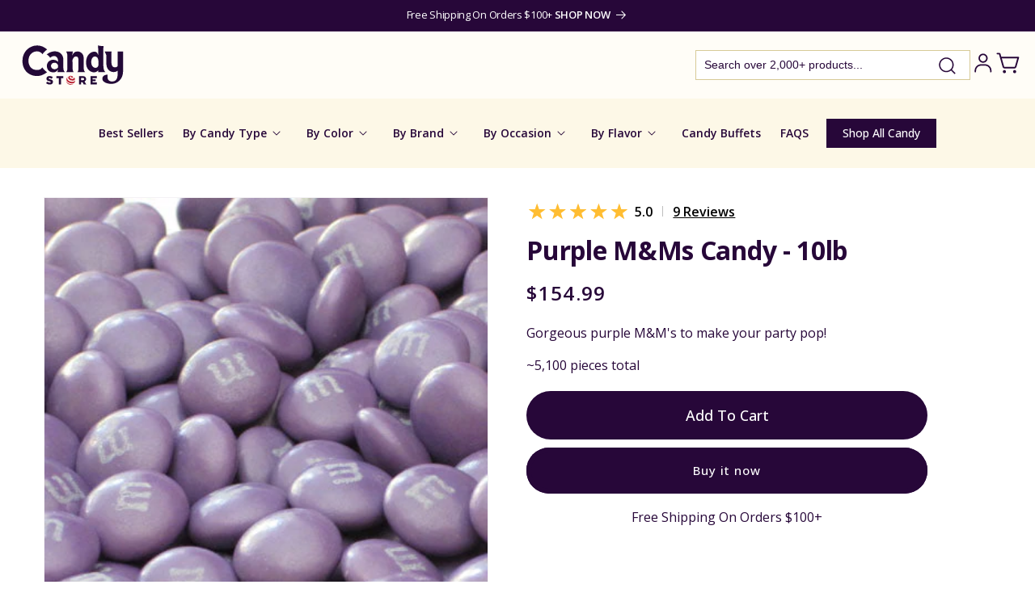

--- FILE ---
content_type: text/html; charset=utf-8
request_url: https://www.candystore.com/products/purple-mms
body_size: 73122
content:
<!doctype html>
<html class="no-js" lang="en">
  <head>
    <meta charset="utf-8">
    <meta http-equiv="X-UA-Compatible" content="IE=edge">
    <meta name="viewport" content="width=device-width,initial-scale=1">
    <meta name="theme-color" content="">
    <link rel="canonical" href="https://www.candystore.com/products/purple-mms"><link rel="icon" type="image/png" href="//www.candystore.com/cdn/shop/files/favicon-2024.png?crop=center&height=32&v=1721829963&width=32"><link rel="preconnect" href="https://fonts.shopifycdn.com" crossorigin><title>
      Purple M&amp;Ms Candy - 10lb Bulk | CandyStore.com
</title>

    
      <meta name="description" content="Purple purists, unite! Our bulk, mono-hued M&amp;Ms are just the ticket to satisfy your purple palate. Your friends might wonder how you found the time to sift thro">
    

    

<meta property="og:site_name" content="CandyStore.com">
<meta property="og:url" content="https://www.candystore.com/products/purple-mms">
<meta property="og:title" content="Purple M&amp;Ms Candy - 10lb Bulk | CandyStore.com">
<meta property="og:type" content="product">
<meta property="og:description" content="Purple purists, unite! Our bulk, mono-hued M&amp;Ms are just the ticket to satisfy your purple palate. Your friends might wonder how you found the time to sift thro"><meta property="og:image" content="http://www.candystore.com/cdn/shop/products/Purple-M-Ms-Candy-10lb-CandyStore-com-692.jpg?v=1677169084">
  <meta property="og:image:secure_url" content="https://www.candystore.com/cdn/shop/products/Purple-M-Ms-Candy-10lb-CandyStore-com-692.jpg?v=1677169084">
  <meta property="og:image:width" content="400">
  <meta property="og:image:height" content="400"><meta property="og:price:amount" content="154.99">
  <meta property="og:price:currency" content="USD"><meta name="twitter:card" content="summary_large_image">
<meta name="twitter:title" content="Purple M&amp;Ms Candy - 10lb Bulk | CandyStore.com">
<meta name="twitter:description" content="Purple purists, unite! Our bulk, mono-hued M&amp;Ms are just the ticket to satisfy your purple palate. Your friends might wonder how you found the time to sift thro">


    <script src="//www.candystore.com/cdn/shop/t/52/assets/constants.js?v=58251544750838685771720077656" defer="defer"></script>
    <script src="//www.candystore.com/cdn/shop/t/52/assets/pubsub.js?v=158357773527763999511720077656" defer="defer"></script>
    <script src="//www.candystore.com/cdn/shop/t/52/assets/global.js?v=92634700307018612681720077656" defer="defer"></script><script src="//www.candystore.com/cdn/shop/t/52/assets/animations.js?v=88693664871331136111720077656" defer="defer"></script><script src="//www.candystore.com/cdn/shop/t/52/assets/jquery-2.2.4.min.js?v=28577836119606976961720077656" defer="defer"></script>

    <script>window.performance && window.performance.mark && window.performance.mark('shopify.content_for_header.start');</script><meta name="facebook-domain-verification" content="pf7622gqdayykfsipgbxvbhgohe9p6">
<meta id="shopify-digital-wallet" name="shopify-digital-wallet" content="/61483090107/digital_wallets/dialog">
<meta name="shopify-checkout-api-token" content="14093c294133e1f24acb57df9633d64c">
<meta id="in-context-paypal-metadata" data-shop-id="61483090107" data-venmo-supported="false" data-environment="production" data-locale="en_US" data-paypal-v4="true" data-currency="USD">
<link rel="alternate" type="application/json+oembed" href="https://www.candystore.com/products/purple-mms.oembed">
<script async="async" src="/checkouts/internal/preloads.js?locale=en-US"></script>
<link rel="preconnect" href="https://shop.app" crossorigin="anonymous">
<script async="async" src="https://shop.app/checkouts/internal/preloads.js?locale=en-US&shop_id=61483090107" crossorigin="anonymous"></script>
<script id="apple-pay-shop-capabilities" type="application/json">{"shopId":61483090107,"countryCode":"US","currencyCode":"USD","merchantCapabilities":["supports3DS"],"merchantId":"gid:\/\/shopify\/Shop\/61483090107","merchantName":"CandyStore.com","requiredBillingContactFields":["postalAddress","email"],"requiredShippingContactFields":["postalAddress","email"],"shippingType":"shipping","supportedNetworks":["visa","masterCard","amex","discover","elo","jcb"],"total":{"type":"pending","label":"CandyStore.com","amount":"1.00"},"shopifyPaymentsEnabled":true,"supportsSubscriptions":true}</script>
<script id="shopify-features" type="application/json">{"accessToken":"14093c294133e1f24acb57df9633d64c","betas":["rich-media-storefront-analytics"],"domain":"www.candystore.com","predictiveSearch":true,"shopId":61483090107,"locale":"en"}</script>
<script>var Shopify = Shopify || {};
Shopify.shop = "candystore2022.myshopify.com";
Shopify.locale = "en";
Shopify.currency = {"active":"USD","rate":"1.0"};
Shopify.country = "US";
Shopify.theme = {"name":"Unmade - v1.01 Searchanise updates","id":134150717627,"schema_name":"Dawn","schema_version":"13.0.0","theme_store_id":887,"role":"main"};
Shopify.theme.handle = "null";
Shopify.theme.style = {"id":null,"handle":null};
Shopify.cdnHost = "www.candystore.com/cdn";
Shopify.routes = Shopify.routes || {};
Shopify.routes.root = "/";</script>
<script type="module">!function(o){(o.Shopify=o.Shopify||{}).modules=!0}(window);</script>
<script>!function(o){function n(){var o=[];function n(){o.push(Array.prototype.slice.apply(arguments))}return n.q=o,n}var t=o.Shopify=o.Shopify||{};t.loadFeatures=n(),t.autoloadFeatures=n()}(window);</script>
<script>
  window.ShopifyPay = window.ShopifyPay || {};
  window.ShopifyPay.apiHost = "shop.app\/pay";
  window.ShopifyPay.redirectState = null;
</script>
<script id="shop-js-analytics" type="application/json">{"pageType":"product"}</script>
<script defer="defer" async type="module" src="//www.candystore.com/cdn/shopifycloud/shop-js/modules/v2/client.init-shop-cart-sync_BN7fPSNr.en.esm.js"></script>
<script defer="defer" async type="module" src="//www.candystore.com/cdn/shopifycloud/shop-js/modules/v2/chunk.common_Cbph3Kss.esm.js"></script>
<script defer="defer" async type="module" src="//www.candystore.com/cdn/shopifycloud/shop-js/modules/v2/chunk.modal_DKumMAJ1.esm.js"></script>
<script type="module">
  await import("//www.candystore.com/cdn/shopifycloud/shop-js/modules/v2/client.init-shop-cart-sync_BN7fPSNr.en.esm.js");
await import("//www.candystore.com/cdn/shopifycloud/shop-js/modules/v2/chunk.common_Cbph3Kss.esm.js");
await import("//www.candystore.com/cdn/shopifycloud/shop-js/modules/v2/chunk.modal_DKumMAJ1.esm.js");

  window.Shopify.SignInWithShop?.initShopCartSync?.({"fedCMEnabled":true,"windoidEnabled":true});

</script>
<script>
  window.Shopify = window.Shopify || {};
  if (!window.Shopify.featureAssets) window.Shopify.featureAssets = {};
  window.Shopify.featureAssets['shop-js'] = {"shop-cart-sync":["modules/v2/client.shop-cart-sync_CJVUk8Jm.en.esm.js","modules/v2/chunk.common_Cbph3Kss.esm.js","modules/v2/chunk.modal_DKumMAJ1.esm.js"],"init-fed-cm":["modules/v2/client.init-fed-cm_7Fvt41F4.en.esm.js","modules/v2/chunk.common_Cbph3Kss.esm.js","modules/v2/chunk.modal_DKumMAJ1.esm.js"],"init-shop-email-lookup-coordinator":["modules/v2/client.init-shop-email-lookup-coordinator_Cc088_bR.en.esm.js","modules/v2/chunk.common_Cbph3Kss.esm.js","modules/v2/chunk.modal_DKumMAJ1.esm.js"],"init-windoid":["modules/v2/client.init-windoid_hPopwJRj.en.esm.js","modules/v2/chunk.common_Cbph3Kss.esm.js","modules/v2/chunk.modal_DKumMAJ1.esm.js"],"shop-button":["modules/v2/client.shop-button_B0jaPSNF.en.esm.js","modules/v2/chunk.common_Cbph3Kss.esm.js","modules/v2/chunk.modal_DKumMAJ1.esm.js"],"shop-cash-offers":["modules/v2/client.shop-cash-offers_DPIskqss.en.esm.js","modules/v2/chunk.common_Cbph3Kss.esm.js","modules/v2/chunk.modal_DKumMAJ1.esm.js"],"shop-toast-manager":["modules/v2/client.shop-toast-manager_CK7RT69O.en.esm.js","modules/v2/chunk.common_Cbph3Kss.esm.js","modules/v2/chunk.modal_DKumMAJ1.esm.js"],"init-shop-cart-sync":["modules/v2/client.init-shop-cart-sync_BN7fPSNr.en.esm.js","modules/v2/chunk.common_Cbph3Kss.esm.js","modules/v2/chunk.modal_DKumMAJ1.esm.js"],"init-customer-accounts-sign-up":["modules/v2/client.init-customer-accounts-sign-up_CfPf4CXf.en.esm.js","modules/v2/client.shop-login-button_DeIztwXF.en.esm.js","modules/v2/chunk.common_Cbph3Kss.esm.js","modules/v2/chunk.modal_DKumMAJ1.esm.js"],"pay-button":["modules/v2/client.pay-button_CgIwFSYN.en.esm.js","modules/v2/chunk.common_Cbph3Kss.esm.js","modules/v2/chunk.modal_DKumMAJ1.esm.js"],"init-customer-accounts":["modules/v2/client.init-customer-accounts_DQ3x16JI.en.esm.js","modules/v2/client.shop-login-button_DeIztwXF.en.esm.js","modules/v2/chunk.common_Cbph3Kss.esm.js","modules/v2/chunk.modal_DKumMAJ1.esm.js"],"avatar":["modules/v2/client.avatar_BTnouDA3.en.esm.js"],"init-shop-for-new-customer-accounts":["modules/v2/client.init-shop-for-new-customer-accounts_CsZy_esa.en.esm.js","modules/v2/client.shop-login-button_DeIztwXF.en.esm.js","modules/v2/chunk.common_Cbph3Kss.esm.js","modules/v2/chunk.modal_DKumMAJ1.esm.js"],"shop-follow-button":["modules/v2/client.shop-follow-button_BRMJjgGd.en.esm.js","modules/v2/chunk.common_Cbph3Kss.esm.js","modules/v2/chunk.modal_DKumMAJ1.esm.js"],"checkout-modal":["modules/v2/client.checkout-modal_B9Drz_yf.en.esm.js","modules/v2/chunk.common_Cbph3Kss.esm.js","modules/v2/chunk.modal_DKumMAJ1.esm.js"],"shop-login-button":["modules/v2/client.shop-login-button_DeIztwXF.en.esm.js","modules/v2/chunk.common_Cbph3Kss.esm.js","modules/v2/chunk.modal_DKumMAJ1.esm.js"],"lead-capture":["modules/v2/client.lead-capture_DXYzFM3R.en.esm.js","modules/v2/chunk.common_Cbph3Kss.esm.js","modules/v2/chunk.modal_DKumMAJ1.esm.js"],"shop-login":["modules/v2/client.shop-login_CA5pJqmO.en.esm.js","modules/v2/chunk.common_Cbph3Kss.esm.js","modules/v2/chunk.modal_DKumMAJ1.esm.js"],"payment-terms":["modules/v2/client.payment-terms_BxzfvcZJ.en.esm.js","modules/v2/chunk.common_Cbph3Kss.esm.js","modules/v2/chunk.modal_DKumMAJ1.esm.js"]};
</script>
<script>(function() {
  var isLoaded = false;
  function asyncLoad() {
    if (isLoaded) return;
    isLoaded = true;
    var urls = ["https:\/\/d23dclunsivw3h.cloudfront.net\/redirect-app.js?shop=candystore2022.myshopify.com","https:\/\/rio.pwztag.com\/rio.js?shop=candystore2022.myshopify.com","https:\/\/d3ox8tdk614ykk.cloudfront.net\/client_script_min.js?shop=candystore2022.myshopify.com","https:\/\/searchanise-ef84.kxcdn.com\/widgets\/shopify\/init.js?a=2I3z8W8w9k\u0026shop=candystore2022.myshopify.com"];
    for (var i = 0; i < urls.length; i++) {
      var s = document.createElement('script');
      s.type = 'text/javascript';
      s.async = true;
      s.src = urls[i];
      var x = document.getElementsByTagName('script')[0];
      x.parentNode.insertBefore(s, x);
    }
  };
  if(window.attachEvent) {
    window.attachEvent('onload', asyncLoad);
  } else {
    window.addEventListener('load', asyncLoad, false);
  }
})();</script>
<script id="__st">var __st={"a":61483090107,"offset":-18000,"reqid":"03199091-f311-4d87-9dbf-de422ed37b8e-1769828643","pageurl":"www.candystore.com\/products\/purple-mms","u":"b03ba21dc7ac","p":"product","rtyp":"product","rid":7436476973243};</script>
<script>window.ShopifyPaypalV4VisibilityTracking = true;</script>
<script id="captcha-bootstrap">!function(){'use strict';const t='contact',e='account',n='new_comment',o=[[t,t],['blogs',n],['comments',n],[t,'customer']],c=[[e,'customer_login'],[e,'guest_login'],[e,'recover_customer_password'],[e,'create_customer']],r=t=>t.map((([t,e])=>`form[action*='/${t}']:not([data-nocaptcha='true']) input[name='form_type'][value='${e}']`)).join(','),a=t=>()=>t?[...document.querySelectorAll(t)].map((t=>t.form)):[];function s(){const t=[...o],e=r(t);return a(e)}const i='password',u='form_key',d=['recaptcha-v3-token','g-recaptcha-response','h-captcha-response',i],f=()=>{try{return window.sessionStorage}catch{return}},m='__shopify_v',_=t=>t.elements[u];function p(t,e,n=!1){try{const o=window.sessionStorage,c=JSON.parse(o.getItem(e)),{data:r}=function(t){const{data:e,action:n}=t;return t[m]||n?{data:e,action:n}:{data:t,action:n}}(c);for(const[e,n]of Object.entries(r))t.elements[e]&&(t.elements[e].value=n);n&&o.removeItem(e)}catch(o){console.error('form repopulation failed',{error:o})}}const l='form_type',E='cptcha';function T(t){t.dataset[E]=!0}const w=window,h=w.document,L='Shopify',v='ce_forms',y='captcha';let A=!1;((t,e)=>{const n=(g='f06e6c50-85a8-45c8-87d0-21a2b65856fe',I='https://cdn.shopify.com/shopifycloud/storefront-forms-hcaptcha/ce_storefront_forms_captcha_hcaptcha.v1.5.2.iife.js',D={infoText:'Protected by hCaptcha',privacyText:'Privacy',termsText:'Terms'},(t,e,n)=>{const o=w[L][v],c=o.bindForm;if(c)return c(t,g,e,D).then(n);var r;o.q.push([[t,g,e,D],n]),r=I,A||(h.body.append(Object.assign(h.createElement('script'),{id:'captcha-provider',async:!0,src:r})),A=!0)});var g,I,D;w[L]=w[L]||{},w[L][v]=w[L][v]||{},w[L][v].q=[],w[L][y]=w[L][y]||{},w[L][y].protect=function(t,e){n(t,void 0,e),T(t)},Object.freeze(w[L][y]),function(t,e,n,w,h,L){const[v,y,A,g]=function(t,e,n){const i=e?o:[],u=t?c:[],d=[...i,...u],f=r(d),m=r(i),_=r(d.filter((([t,e])=>n.includes(e))));return[a(f),a(m),a(_),s()]}(w,h,L),I=t=>{const e=t.target;return e instanceof HTMLFormElement?e:e&&e.form},D=t=>v().includes(t);t.addEventListener('submit',(t=>{const e=I(t);if(!e)return;const n=D(e)&&!e.dataset.hcaptchaBound&&!e.dataset.recaptchaBound,o=_(e),c=g().includes(e)&&(!o||!o.value);(n||c)&&t.preventDefault(),c&&!n&&(function(t){try{if(!f())return;!function(t){const e=f();if(!e)return;const n=_(t);if(!n)return;const o=n.value;o&&e.removeItem(o)}(t);const e=Array.from(Array(32),(()=>Math.random().toString(36)[2])).join('');!function(t,e){_(t)||t.append(Object.assign(document.createElement('input'),{type:'hidden',name:u})),t.elements[u].value=e}(t,e),function(t,e){const n=f();if(!n)return;const o=[...t.querySelectorAll(`input[type='${i}']`)].map((({name:t})=>t)),c=[...d,...o],r={};for(const[a,s]of new FormData(t).entries())c.includes(a)||(r[a]=s);n.setItem(e,JSON.stringify({[m]:1,action:t.action,data:r}))}(t,e)}catch(e){console.error('failed to persist form',e)}}(e),e.submit())}));const S=(t,e)=>{t&&!t.dataset[E]&&(n(t,e.some((e=>e===t))),T(t))};for(const o of['focusin','change'])t.addEventListener(o,(t=>{const e=I(t);D(e)&&S(e,y())}));const B=e.get('form_key'),M=e.get(l),P=B&&M;t.addEventListener('DOMContentLoaded',(()=>{const t=y();if(P)for(const e of t)e.elements[l].value===M&&p(e,B);[...new Set([...A(),...v().filter((t=>'true'===t.dataset.shopifyCaptcha))])].forEach((e=>S(e,t)))}))}(h,new URLSearchParams(w.location.search),n,t,e,['guest_login'])})(!0,!0)}();</script>
<script integrity="sha256-4kQ18oKyAcykRKYeNunJcIwy7WH5gtpwJnB7kiuLZ1E=" data-source-attribution="shopify.loadfeatures" defer="defer" src="//www.candystore.com/cdn/shopifycloud/storefront/assets/storefront/load_feature-a0a9edcb.js" crossorigin="anonymous"></script>
<script crossorigin="anonymous" defer="defer" src="//www.candystore.com/cdn/shopifycloud/storefront/assets/shopify_pay/storefront-65b4c6d7.js?v=20250812"></script>
<script data-source-attribution="shopify.dynamic_checkout.dynamic.init">var Shopify=Shopify||{};Shopify.PaymentButton=Shopify.PaymentButton||{isStorefrontPortableWallets:!0,init:function(){window.Shopify.PaymentButton.init=function(){};var t=document.createElement("script");t.src="https://www.candystore.com/cdn/shopifycloud/portable-wallets/latest/portable-wallets.en.js",t.type="module",document.head.appendChild(t)}};
</script>
<script data-source-attribution="shopify.dynamic_checkout.buyer_consent">
  function portableWalletsHideBuyerConsent(e){var t=document.getElementById("shopify-buyer-consent"),n=document.getElementById("shopify-subscription-policy-button");t&&n&&(t.classList.add("hidden"),t.setAttribute("aria-hidden","true"),n.removeEventListener("click",e))}function portableWalletsShowBuyerConsent(e){var t=document.getElementById("shopify-buyer-consent"),n=document.getElementById("shopify-subscription-policy-button");t&&n&&(t.classList.remove("hidden"),t.removeAttribute("aria-hidden"),n.addEventListener("click",e))}window.Shopify?.PaymentButton&&(window.Shopify.PaymentButton.hideBuyerConsent=portableWalletsHideBuyerConsent,window.Shopify.PaymentButton.showBuyerConsent=portableWalletsShowBuyerConsent);
</script>
<script>
  function portableWalletsCleanup(e){e&&e.src&&console.error("Failed to load portable wallets script "+e.src);var t=document.querySelectorAll("shopify-accelerated-checkout .shopify-payment-button__skeleton, shopify-accelerated-checkout-cart .wallet-cart-button__skeleton"),e=document.getElementById("shopify-buyer-consent");for(let e=0;e<t.length;e++)t[e].remove();e&&e.remove()}function portableWalletsNotLoadedAsModule(e){e instanceof ErrorEvent&&"string"==typeof e.message&&e.message.includes("import.meta")&&"string"==typeof e.filename&&e.filename.includes("portable-wallets")&&(window.removeEventListener("error",portableWalletsNotLoadedAsModule),window.Shopify.PaymentButton.failedToLoad=e,"loading"===document.readyState?document.addEventListener("DOMContentLoaded",window.Shopify.PaymentButton.init):window.Shopify.PaymentButton.init())}window.addEventListener("error",portableWalletsNotLoadedAsModule);
</script>

<script type="module" src="https://www.candystore.com/cdn/shopifycloud/portable-wallets/latest/portable-wallets.en.js" onError="portableWalletsCleanup(this)" crossorigin="anonymous"></script>
<script nomodule>
  document.addEventListener("DOMContentLoaded", portableWalletsCleanup);
</script>

<link id="shopify-accelerated-checkout-styles" rel="stylesheet" media="screen" href="https://www.candystore.com/cdn/shopifycloud/portable-wallets/latest/accelerated-checkout-backwards-compat.css" crossorigin="anonymous">
<style id="shopify-accelerated-checkout-cart">
        #shopify-buyer-consent {
  margin-top: 1em;
  display: inline-block;
  width: 100%;
}

#shopify-buyer-consent.hidden {
  display: none;
}

#shopify-subscription-policy-button {
  background: none;
  border: none;
  padding: 0;
  text-decoration: underline;
  font-size: inherit;
  cursor: pointer;
}

#shopify-subscription-policy-button::before {
  box-shadow: none;
}

      </style>
<script id="sections-script" data-sections="header" defer="defer" src="//www.candystore.com/cdn/shop/t/52/compiled_assets/scripts.js?v=12001"></script>
<script>window.performance && window.performance.mark && window.performance.mark('shopify.content_for_header.end');</script>
<!-- Google Tag Manager -->
<script>(function(w,d,s,l,i){w[l]=w[l]||[];w[l].push({'gtm.start':
new Date().getTime(),event:'gtm.js'});var f=d.getElementsByTagName(s)[0],
j=d.createElement(s),dl=l!='dataLayer'?'&l='+l:'';j.async=true;j.src=
'https://www.googletagmanager.com/gtm.js?id='+i+dl;f.parentNode.insertBefore(j,f);
})(window,document,'script','dataLayer','GTM-N3C2CDM');</script>
<!-- End Google Tag Manager -->

    <style data-shopify>
      @font-face {
  font-family: "Open Sans";
  font-weight: 400;
  font-style: normal;
  font-display: swap;
  src: url("//www.candystore.com/cdn/fonts/open_sans/opensans_n4.c32e4d4eca5273f6d4ee95ddf54b5bbb75fc9b61.woff2") format("woff2"),
       url("//www.candystore.com/cdn/fonts/open_sans/opensans_n4.5f3406f8d94162b37bfa232b486ac93ee892406d.woff") format("woff");
}

      @font-face {
  font-family: "Open Sans";
  font-weight: 700;
  font-style: normal;
  font-display: swap;
  src: url("//www.candystore.com/cdn/fonts/open_sans/opensans_n7.a9393be1574ea8606c68f4441806b2711d0d13e4.woff2") format("woff2"),
       url("//www.candystore.com/cdn/fonts/open_sans/opensans_n7.7b8af34a6ebf52beb1a4c1d8c73ad6910ec2e553.woff") format("woff");
}

      @font-face {
  font-family: "Open Sans";
  font-weight: 400;
  font-style: italic;
  font-display: swap;
  src: url("//www.candystore.com/cdn/fonts/open_sans/opensans_i4.6f1d45f7a46916cc95c694aab32ecbf7509cbf33.woff2") format("woff2"),
       url("//www.candystore.com/cdn/fonts/open_sans/opensans_i4.4efaa52d5a57aa9a57c1556cc2b7465d18839daa.woff") format("woff");
}

      @font-face {
  font-family: "Open Sans";
  font-weight: 700;
  font-style: italic;
  font-display: swap;
  src: url("//www.candystore.com/cdn/fonts/open_sans/opensans_i7.916ced2e2ce15f7fcd95d196601a15e7b89ee9a4.woff2") format("woff2"),
       url("//www.candystore.com/cdn/fonts/open_sans/opensans_i7.99a9cff8c86ea65461de497ade3d515a98f8b32a.woff") format("woff");
}

      @font-face {
  font-family: "Open Sans";
  font-weight: 700;
  font-style: normal;
  font-display: swap;
  src: url("//www.candystore.com/cdn/fonts/open_sans/opensans_n7.a9393be1574ea8606c68f4441806b2711d0d13e4.woff2") format("woff2"),
       url("//www.candystore.com/cdn/fonts/open_sans/opensans_n7.7b8af34a6ebf52beb1a4c1d8c73ad6910ec2e553.woff") format("woff");
}


      
        :root,
        .color-scheme-1 {
          --color-background: 255,255,255;
        
          --gradient-background: #ffffff;
        

        
        --color-brand-primary: #270739;
        --color-brand-secondary: #FDF8E7;
        --color-brand-bg-secondary: #FFF8DE;
        --color-brand-bg-inputs: #ECECEC;
        --color-brand-purple-secondary: #9A6DB4;
        --color-foreground: 18,18,18;
        --color-background-contrast: 191,191,191;
        --color-shadow: 18,18,18;
        --color-button: 18,18,18;
        --color-button-text: 255,255,255;
        --color-secondary-button: 255,255,255;
        --color-secondary-button-text: 18,18,18;
        --color-link: 18,18,18;
        --color-badge-foreground: 18,18,18;
        --color-badge-background: 255,255,255;
        --color-badge-border: 18,18,18;
        --payment-terms-background-color: rgb(255 255 255);
      }
      
        
        .color-scheme-2 {
          --color-background: 243,243,243;
        
          --gradient-background: #f3f3f3;
        

        
        --color-brand-primary: #270739;
        --color-brand-secondary: #FDF8E7;
        --color-brand-bg-secondary: #FFF8DE;
        --color-brand-bg-inputs: #ECECEC;
        --color-brand-purple-secondary: #9A6DB4;
        --color-foreground: 18,18,18;
        --color-background-contrast: 179,179,179;
        --color-shadow: 18,18,18;
        --color-button: 18,18,18;
        --color-button-text: 243,243,243;
        --color-secondary-button: 243,243,243;
        --color-secondary-button-text: 18,18,18;
        --color-link: 18,18,18;
        --color-badge-foreground: 18,18,18;
        --color-badge-background: 243,243,243;
        --color-badge-border: 18,18,18;
        --payment-terms-background-color: rgb(243 243 243);
      }
      
        
        .color-scheme-3 {
          --color-background: 36,40,51;
        
          --gradient-background: #242833;
        

        
        --color-brand-primary: #270739;
        --color-brand-secondary: #FDF8E7;
        --color-brand-bg-secondary: #FFF8DE;
        --color-brand-bg-inputs: #ECECEC;
        --color-brand-purple-secondary: #9A6DB4;
        --color-foreground: 255,255,255;
        --color-background-contrast: 47,52,66;
        --color-shadow: 18,18,18;
        --color-button: 255,255,255;
        --color-button-text: 0,0,0;
        --color-secondary-button: 36,40,51;
        --color-secondary-button-text: 255,255,255;
        --color-link: 255,255,255;
        --color-badge-foreground: 255,255,255;
        --color-badge-background: 36,40,51;
        --color-badge-border: 255,255,255;
        --payment-terms-background-color: rgb(36 40 51);
      }
      
        
        .color-scheme-4 {
          --color-background: 18,18,18;
        
          --gradient-background: #121212;
        

        
        --color-brand-primary: #270739;
        --color-brand-secondary: #FDF8E7;
        --color-brand-bg-secondary: #FFF8DE;
        --color-brand-bg-inputs: #ECECEC;
        --color-brand-purple-secondary: #9A6DB4;
        --color-foreground: 255,255,255;
        --color-background-contrast: 146,146,146;
        --color-shadow: 18,18,18;
        --color-button: 255,255,255;
        --color-button-text: 18,18,18;
        --color-secondary-button: 18,18,18;
        --color-secondary-button-text: 255,255,255;
        --color-link: 255,255,255;
        --color-badge-foreground: 255,255,255;
        --color-badge-background: 18,18,18;
        --color-badge-border: 255,255,255;
        --payment-terms-background-color: rgb(18 18 18);
      }
      
        
        .color-scheme-5 {
          --color-background: 51,79,180;
        
          --gradient-background: #334fb4;
        

        
        --color-brand-primary: #270739;
        --color-brand-secondary: #FDF8E7;
        --color-brand-bg-secondary: #FFF8DE;
        --color-brand-bg-inputs: #ECECEC;
        --color-brand-purple-secondary: #9A6DB4;
        --color-foreground: 255,255,255;
        --color-background-contrast: 23,35,81;
        --color-shadow: 18,18,18;
        --color-button: 255,255,255;
        --color-button-text: 51,79,180;
        --color-secondary-button: 51,79,180;
        --color-secondary-button-text: 255,255,255;
        --color-link: 255,255,255;
        --color-badge-foreground: 255,255,255;
        --color-badge-background: 51,79,180;
        --color-badge-border: 255,255,255;
        --payment-terms-background-color: rgb(51 79 180);
      }
      
        
        .color-scheme-56bcdfef-0c2d-4412-91ed-d97bc65054e1 {
          --color-background: 255,253,247;
        
          --gradient-background: #fffdf7;
        

        
        --color-brand-primary: #270739;
        --color-brand-secondary: #FDF8E7;
        --color-brand-bg-secondary: #FFF8DE;
        --color-brand-bg-inputs: #ECECEC;
        --color-brand-purple-secondary: #9A6DB4;
        --color-foreground: 39,7,57;
        --color-background-contrast: 255,221,120;
        --color-shadow: 18,18,18;
        --color-button: 39,7,57;
        --color-button-text: 255,255,255;
        --color-secondary-button: 255,253,247;
        --color-secondary-button-text: 18,18,18;
        --color-link: 18,18,18;
        --color-badge-foreground: 39,7,57;
        --color-badge-background: 255,253,247;
        --color-badge-border: 39,7,57;
        --payment-terms-background-color: rgb(255 253 247);
      }
      
        
        .color-scheme-e1391f09-7ba5-4de2-93d5-53e99db84d01 {
          --color-background: 39,7,57;
        
          --gradient-background: #270739;
        

        
        --color-brand-primary: #270739;
        --color-brand-secondary: #FDF8E7;
        --color-brand-bg-secondary: #FFF8DE;
        --color-brand-bg-inputs: #ECECEC;
        --color-brand-purple-secondary: #9A6DB4;
        --color-foreground: 255,255,255;
        --color-background-contrast: 180,85,234;
        --color-shadow: 18,18,18;
        --color-button: 18,18,18;
        --color-button-text: 255,255,255;
        --color-secondary-button: 39,7,57;
        --color-secondary-button-text: 18,18,18;
        --color-link: 18,18,18;
        --color-badge-foreground: 255,255,255;
        --color-badge-background: 39,7,57;
        --color-badge-border: 255,255,255;
        --payment-terms-background-color: rgb(39 7 57);
      }
      
        
        .color-scheme-add6ba27-b375-43aa-8155-70ebef270b6d {
          --color-background: 255,255,255;
        
          --gradient-background: #ffffff;
        

        
        --color-brand-primary: #270739;
        --color-brand-secondary: #FDF8E7;
        --color-brand-bg-secondary: #FFF8DE;
        --color-brand-bg-inputs: #ECECEC;
        --color-brand-purple-secondary: #9A6DB4;
        --color-foreground: 39,7,57;
        --color-background-contrast: 191,191,191;
        --color-shadow: 18,18,18;
        --color-button: 39,7,57;
        --color-button-text: 255,255,255;
        --color-secondary-button: 255,255,255;
        --color-secondary-button-text: 18,18,18;
        --color-link: 18,18,18;
        --color-badge-foreground: 39,7,57;
        --color-badge-background: 255,255,255;
        --color-badge-border: 39,7,57;
        --payment-terms-background-color: rgb(255 255 255);
      }
      
        
        .color-scheme-7b6a0ce1-739c-4348-9f6e-01bca1905568 {
          --color-background: 253,248,231;
        
          --gradient-background: #fdf8e7;
        

        
        --color-brand-primary: #270739;
        --color-brand-secondary: #FDF8E7;
        --color-brand-bg-secondary: #FFF8DE;
        --color-brand-bg-inputs: #ECECEC;
        --color-brand-purple-secondary: #9A6DB4;
        --color-foreground: 39,7,57;
        --color-background-contrast: 243,214,113;
        --color-shadow: 18,18,18;
        --color-button: 18,18,18;
        --color-button-text: 255,255,255;
        --color-secondary-button: 253,248,231;
        --color-secondary-button-text: 18,18,18;
        --color-link: 18,18,18;
        --color-badge-foreground: 39,7,57;
        --color-badge-background: 253,248,231;
        --color-badge-border: 39,7,57;
        --payment-terms-background-color: rgb(253 248 231);
      }
      
        
        .color-scheme-afc6b36b-8994-4e3b-b4fc-afc4a1772274 {
          --color-background: 250,247,252;
        
          --gradient-background: #faf7fc;
        

        
        --color-brand-primary: #270739;
        --color-brand-secondary: #FDF8E7;
        --color-brand-bg-secondary: #FFF8DE;
        --color-brand-bg-inputs: #ECECEC;
        --color-brand-purple-secondary: #9A6DB4;
        --color-foreground: 39,7,57;
        --color-background-contrast: 192,154,217;
        --color-shadow: 18,18,18;
        --color-button: 18,18,18;
        --color-button-text: 255,255,255;
        --color-secondary-button: 250,247,252;
        --color-secondary-button-text: 18,18,18;
        --color-link: 18,18,18;
        --color-badge-foreground: 39,7,57;
        --color-badge-background: 250,247,252;
        --color-badge-border: 39,7,57;
        --payment-terms-background-color: rgb(250 247 252);
      }
      
        
        .color-scheme-6300b125-d666-4b32-9ed6-91ca1e98b0f3 {
          --color-background: 133,96,154;
        
          --gradient-background: #85609a;
        

        
        --color-brand-primary: #270739;
        --color-brand-secondary: #FDF8E7;
        --color-brand-bg-secondary: #FFF8DE;
        --color-brand-bg-inputs: #ECECEC;
        --color-brand-purple-secondary: #9A6DB4;
        --color-foreground: 255,253,247;
        --color-background-contrast: 65,47,75;
        --color-shadow: 18,18,18;
        --color-button: 18,18,18;
        --color-button-text: 255,255,255;
        --color-secondary-button: 133,96,154;
        --color-secondary-button-text: 18,18,18;
        --color-link: 18,18,18;
        --color-badge-foreground: 255,253,247;
        --color-badge-background: 133,96,154;
        --color-badge-border: 255,253,247;
        --payment-terms-background-color: rgb(133 96 154);
      }
      

      body, .color-scheme-1, .color-scheme-2, .color-scheme-3, .color-scheme-4, .color-scheme-5, .color-scheme-56bcdfef-0c2d-4412-91ed-d97bc65054e1, .color-scheme-e1391f09-7ba5-4de2-93d5-53e99db84d01, .color-scheme-add6ba27-b375-43aa-8155-70ebef270b6d, .color-scheme-7b6a0ce1-739c-4348-9f6e-01bca1905568, .color-scheme-afc6b36b-8994-4e3b-b4fc-afc4a1772274, .color-scheme-6300b125-d666-4b32-9ed6-91ca1e98b0f3 {
        color: var(--color-brand-primary);
        background-color: rgb(var(--color-background));
      }

      :root {
        --font-body-family: "Open Sans", sans-serif;
        --font-body-style: normal;
        --font-body-weight: 400;
        --font-body-weight-bold: 700;

        --font-heading-family: "Open Sans", sans-serif;
        --font-heading-style: normal;
        --font-heading-weight: 700;

        --font-body-scale: 1.0;
        --font-heading-scale: 1.0;

        --media-padding: px;
        --media-border-opacity: 0.05;
        --media-border-width: 1px;
        --media-radius: 0px;
        --media-shadow-opacity: 0.0;
        --media-shadow-horizontal-offset: 0px;
        --media-shadow-vertical-offset: 4px;
        --media-shadow-blur-radius: 5px;
        --media-shadow-visible: 0;

        --page-width: 140rem;
        --page-width-margin: 0rem;

        --product-card-image-padding: 0.0rem;
        --product-card-corner-radius: 0.0rem;
        --product-card-text-alignment: left;
        --product-card-border-width: 0.0rem;
        --product-card-border-opacity: 0.1;
        --product-card-shadow-opacity: 0.0;
        --product-card-shadow-visible: 0;
        --product-card-shadow-horizontal-offset: 0.0rem;
        --product-card-shadow-vertical-offset: 0.4rem;
        --product-card-shadow-blur-radius: 0.5rem;

        --collection-card-image-padding: 0.0rem;
        --collection-card-corner-radius: 0.0rem;
        --collection-card-text-alignment: left;
        --collection-card-border-width: 0.0rem;
        --collection-card-border-opacity: 0.1;
        --collection-card-shadow-opacity: 0.0;
        --collection-card-shadow-visible: 0;
        --collection-card-shadow-horizontal-offset: 0.0rem;
        --collection-card-shadow-vertical-offset: 0.4rem;
        --collection-card-shadow-blur-radius: 0.5rem;

        --blog-card-image-padding: 0.0rem;
        --blog-card-corner-radius: 0.0rem;
        --blog-card-text-alignment: left;
        --blog-card-border-width: 0.0rem;
        --blog-card-border-opacity: 0.1;
        --blog-card-shadow-opacity: 0.0;
        --blog-card-shadow-visible: 0;
        --blog-card-shadow-horizontal-offset: 0.0rem;
        --blog-card-shadow-vertical-offset: 0.4rem;
        --blog-card-shadow-blur-radius: 0.5rem;

        --badge-corner-radius: 4.0rem;

        --popup-border-width: 1px;
        --popup-border-opacity: 0.1;
        --popup-corner-radius: 0px;
        --popup-shadow-opacity: 0.05;
        --popup-shadow-horizontal-offset: 0px;
        --popup-shadow-vertical-offset: 4px;
        --popup-shadow-blur-radius: 5px;

        --drawer-border-width: 1px;
        --drawer-border-opacity: 0.1;
        --drawer-shadow-opacity: 0.0;
        --drawer-shadow-horizontal-offset: 0px;
        --drawer-shadow-vertical-offset: 4px;
        --drawer-shadow-blur-radius: 5px;

        --spacing-sections-desktop: 0px;
        --spacing-sections-mobile: 0px;

        --grid-desktop-vertical-spacing: 40px;
        --grid-desktop-horizontal-spacing: 28px;
        --grid-mobile-vertical-spacing: 20px;
        --grid-mobile-horizontal-spacing: 19px;

        --text-boxes-border-opacity: 0.1;
        --text-boxes-border-width: 0px;
        --text-boxes-radius: 0px;
        --text-boxes-shadow-opacity: 0.0;
        --text-boxes-shadow-visible: 0;
        --text-boxes-shadow-horizontal-offset: 0px;
        --text-boxes-shadow-vertical-offset: 4px;
        --text-boxes-shadow-blur-radius: 5px;

        --buttons-radius: 30px;
        --buttons-radius-outset: 36px;
        --buttons-border-width: 6px;
        --buttons-border-opacity: 1.0;
        --buttons-shadow-opacity: 0.0;
        --buttons-shadow-visible: 0;
        --buttons-shadow-horizontal-offset: 0px;
        --buttons-shadow-vertical-offset: 4px;
        --buttons-shadow-blur-radius: 5px;
        --buttons-border-offset: 0.3px;

        --inputs-radius: 6px;
        --inputs-border-width: 0px;
        --inputs-border-opacity: 0.55;
        --inputs-shadow-opacity: 0.0;
        --inputs-shadow-horizontal-offset: 0px;
        --inputs-margin-offset: 0px;
        --inputs-shadow-vertical-offset: 4px;
        --inputs-shadow-blur-radius: 5px;
        --inputs-radius-outset: 6px;

        --variant-pills-radius: 30px;
        --variant-pills-border-width: 1px;
        --variant-pills-border-opacity: 0.55;
        --variant-pills-shadow-opacity: 0.0;
        --variant-pills-shadow-horizontal-offset: 0px;
        --variant-pills-shadow-vertical-offset: 4px;
        --variant-pills-shadow-blur-radius: 5px;
      }

      *,
      *::before,
      *::after {
        box-sizing: inherit;
      }

      html {
        box-sizing: border-box;
        font-size: calc(var(--font-body-scale) * 62.5%);
        height: 100%;
      }

      body {
        display: grid;
        grid-template-rows: auto auto 1fr auto;
        grid-template-columns: 100%;
        min-height: 100%;
        margin: 0;
        font-size: 1.5rem;
        line-height: calc(1 + 0.8 / var(--font-body-scale));
        font-family: var(--font-body-family);
        font-style: var(--font-body-style);
        font-weight: var(--font-body-weight);
      }

      @media screen and (min-width: 750px) {
        body {
          font-size: 1.6rem;
        }
      }
    </style>

    <link href="//www.candystore.com/cdn/shop/t/52/assets/base.css?v=65420107719752949961720077656" rel="stylesheet" type="text/css" media="all" />

    <style>
      @font-face {
        font-family: "icons";
        src: url('//www.candystore.com/cdn/shop/t/52/assets/icons.eot?v=33902244105998435981720077656');
        src: url('//www.candystore.com/cdn/shop/t/52/assets/icons.eot?v=33902244105998435981720077656#iefix') format("embedded-opentype"), url('//www.candystore.com/cdn/shop/t/52/assets/icons.woff?v=159737922959752215011720077656') format("woff"), url('//www.candystore.com/cdn/shop/t/52/assets/icons.ttf?v=54738320333012578101720077656') format("truetype"), url('//www.candystore.com/cdn/shop/t/52/assets/icons.svg?v=83677640591496041591720077656#timber-icons') format("svg");
        font-weight: normal;
        font-style: normal;
      }
    </style><link rel="preload" as="font" href="//www.candystore.com/cdn/fonts/open_sans/opensans_n4.c32e4d4eca5273f6d4ee95ddf54b5bbb75fc9b61.woff2" type="font/woff2" crossorigin><link rel="preload" as="font" href="//www.candystore.com/cdn/fonts/open_sans/opensans_n7.a9393be1574ea8606c68f4441806b2711d0d13e4.woff2" type="font/woff2" crossorigin><link
        rel="stylesheet"
        href="//www.candystore.com/cdn/shop/t/52/assets/component-predictive-search.css?v=118923337488134913561720077656"
        media="print"
        onload="this.media='all'"
      ><script>
      document.documentElement.className = document.documentElement.className.replace('no-js', 'js');
      if (Shopify.designMode) {
        document.documentElement.classList.add('shopify-design-mode');
      }
    </script>
  <!-- BEGIN app block: shopify://apps/klaviyo-email-marketing-sms/blocks/klaviyo-onsite-embed/2632fe16-c075-4321-a88b-50b567f42507 -->












  <script async src="https://static.klaviyo.com/onsite/js/MqrEEH/klaviyo.js?company_id=MqrEEH"></script>
  <script>!function(){if(!window.klaviyo){window._klOnsite=window._klOnsite||[];try{window.klaviyo=new Proxy({},{get:function(n,i){return"push"===i?function(){var n;(n=window._klOnsite).push.apply(n,arguments)}:function(){for(var n=arguments.length,o=new Array(n),w=0;w<n;w++)o[w]=arguments[w];var t="function"==typeof o[o.length-1]?o.pop():void 0,e=new Promise((function(n){window._klOnsite.push([i].concat(o,[function(i){t&&t(i),n(i)}]))}));return e}}})}catch(n){window.klaviyo=window.klaviyo||[],window.klaviyo.push=function(){var n;(n=window._klOnsite).push.apply(n,arguments)}}}}();</script>

  
    <script id="viewed_product">
      if (item == null) {
        var _learnq = _learnq || [];

        var MetafieldReviews = null
        var MetafieldYotpoRating = null
        var MetafieldYotpoCount = null
        var MetafieldLooxRating = null
        var MetafieldLooxCount = null
        var okendoProduct = null
        var okendoProductReviewCount = null
        var okendoProductReviewAverageValue = null
        try {
          // The following fields are used for Customer Hub recently viewed in order to add reviews.
          // This information is not part of __kla_viewed. Instead, it is part of __kla_viewed_reviewed_items
          MetafieldReviews = {"rating":{"scale_min":"1.0","scale_max":"5.0","value":"5.0"},"rating_count":9};
          MetafieldYotpoRating = null
          MetafieldYotpoCount = null
          MetafieldLooxRating = null
          MetafieldLooxCount = null

          okendoProduct = null
          // If the okendo metafield is not legacy, it will error, which then requires the new json formatted data
          if (okendoProduct && 'error' in okendoProduct) {
            okendoProduct = null
          }
          okendoProductReviewCount = okendoProduct ? okendoProduct.reviewCount : null
          okendoProductReviewAverageValue = okendoProduct ? okendoProduct.reviewAverageValue : null
        } catch (error) {
          console.error('Error in Klaviyo onsite reviews tracking:', error);
        }

        var item = {
          Name: "Purple M\u0026Ms Candy - 10lb",
          ProductID: 7436476973243,
          Categories: ["Candy Coated Candy","Everything We Got","Featured Home Page - Taffy NoIndex","Featured Home Page - Wrapped NoIndex","M\u0026M's","Princess Party Candy","Purple Candy","Show All Products"],
          ImageURL: "https://www.candystore.com/cdn/shop/products/Purple-M-Ms-Candy-10lb-CandyStore-com-692_grande.jpg?v=1677169084",
          URL: "https://www.candystore.com/products/purple-mms",
          Brand: "M\u0026M Mars",
          Price: "$154.99",
          Value: "154.99",
          CompareAtPrice: "$0.00"
        };
        _learnq.push(['track', 'Viewed Product', item]);
        _learnq.push(['trackViewedItem', {
          Title: item.Name,
          ItemId: item.ProductID,
          Categories: item.Categories,
          ImageUrl: item.ImageURL,
          Url: item.URL,
          Metadata: {
            Brand: item.Brand,
            Price: item.Price,
            Value: item.Value,
            CompareAtPrice: item.CompareAtPrice
          },
          metafields:{
            reviews: MetafieldReviews,
            yotpo:{
              rating: MetafieldYotpoRating,
              count: MetafieldYotpoCount,
            },
            loox:{
              rating: MetafieldLooxRating,
              count: MetafieldLooxCount,
            },
            okendo: {
              rating: okendoProductReviewAverageValue,
              count: okendoProductReviewCount,
            }
          }
        }]);
      }
    </script>
  




  <script>
    window.klaviyoReviewsProductDesignMode = false
  </script>







<!-- END app block --><link href="https://monorail-edge.shopifysvc.com" rel="dns-prefetch">
<script>(function(){if ("sendBeacon" in navigator && "performance" in window) {try {var session_token_from_headers = performance.getEntriesByType('navigation')[0].serverTiming.find(x => x.name == '_s').description;} catch {var session_token_from_headers = undefined;}var session_cookie_matches = document.cookie.match(/_shopify_s=([^;]*)/);var session_token_from_cookie = session_cookie_matches && session_cookie_matches.length === 2 ? session_cookie_matches[1] : "";var session_token = session_token_from_headers || session_token_from_cookie || "";function handle_abandonment_event(e) {var entries = performance.getEntries().filter(function(entry) {return /monorail-edge.shopifysvc.com/.test(entry.name);});if (!window.abandonment_tracked && entries.length === 0) {window.abandonment_tracked = true;var currentMs = Date.now();var navigation_start = performance.timing.navigationStart;var payload = {shop_id: 61483090107,url: window.location.href,navigation_start,duration: currentMs - navigation_start,session_token,page_type: "product"};window.navigator.sendBeacon("https://monorail-edge.shopifysvc.com/v1/produce", JSON.stringify({schema_id: "online_store_buyer_site_abandonment/1.1",payload: payload,metadata: {event_created_at_ms: currentMs,event_sent_at_ms: currentMs}}));}}window.addEventListener('pagehide', handle_abandonment_event);}}());</script>
<script id="web-pixels-manager-setup">(function e(e,d,r,n,o){if(void 0===o&&(o={}),!Boolean(null===(a=null===(i=window.Shopify)||void 0===i?void 0:i.analytics)||void 0===a?void 0:a.replayQueue)){var i,a;window.Shopify=window.Shopify||{};var t=window.Shopify;t.analytics=t.analytics||{};var s=t.analytics;s.replayQueue=[],s.publish=function(e,d,r){return s.replayQueue.push([e,d,r]),!0};try{self.performance.mark("wpm:start")}catch(e){}var l=function(){var e={modern:/Edge?\/(1{2}[4-9]|1[2-9]\d|[2-9]\d{2}|\d{4,})\.\d+(\.\d+|)|Firefox\/(1{2}[4-9]|1[2-9]\d|[2-9]\d{2}|\d{4,})\.\d+(\.\d+|)|Chrom(ium|e)\/(9{2}|\d{3,})\.\d+(\.\d+|)|(Maci|X1{2}).+ Version\/(15\.\d+|(1[6-9]|[2-9]\d|\d{3,})\.\d+)([,.]\d+|)( \(\w+\)|)( Mobile\/\w+|) Safari\/|Chrome.+OPR\/(9{2}|\d{3,})\.\d+\.\d+|(CPU[ +]OS|iPhone[ +]OS|CPU[ +]iPhone|CPU IPhone OS|CPU iPad OS)[ +]+(15[._]\d+|(1[6-9]|[2-9]\d|\d{3,})[._]\d+)([._]\d+|)|Android:?[ /-](13[3-9]|1[4-9]\d|[2-9]\d{2}|\d{4,})(\.\d+|)(\.\d+|)|Android.+Firefox\/(13[5-9]|1[4-9]\d|[2-9]\d{2}|\d{4,})\.\d+(\.\d+|)|Android.+Chrom(ium|e)\/(13[3-9]|1[4-9]\d|[2-9]\d{2}|\d{4,})\.\d+(\.\d+|)|SamsungBrowser\/([2-9]\d|\d{3,})\.\d+/,legacy:/Edge?\/(1[6-9]|[2-9]\d|\d{3,})\.\d+(\.\d+|)|Firefox\/(5[4-9]|[6-9]\d|\d{3,})\.\d+(\.\d+|)|Chrom(ium|e)\/(5[1-9]|[6-9]\d|\d{3,})\.\d+(\.\d+|)([\d.]+$|.*Safari\/(?![\d.]+ Edge\/[\d.]+$))|(Maci|X1{2}).+ Version\/(10\.\d+|(1[1-9]|[2-9]\d|\d{3,})\.\d+)([,.]\d+|)( \(\w+\)|)( Mobile\/\w+|) Safari\/|Chrome.+OPR\/(3[89]|[4-9]\d|\d{3,})\.\d+\.\d+|(CPU[ +]OS|iPhone[ +]OS|CPU[ +]iPhone|CPU IPhone OS|CPU iPad OS)[ +]+(10[._]\d+|(1[1-9]|[2-9]\d|\d{3,})[._]\d+)([._]\d+|)|Android:?[ /-](13[3-9]|1[4-9]\d|[2-9]\d{2}|\d{4,})(\.\d+|)(\.\d+|)|Mobile Safari.+OPR\/([89]\d|\d{3,})\.\d+\.\d+|Android.+Firefox\/(13[5-9]|1[4-9]\d|[2-9]\d{2}|\d{4,})\.\d+(\.\d+|)|Android.+Chrom(ium|e)\/(13[3-9]|1[4-9]\d|[2-9]\d{2}|\d{4,})\.\d+(\.\d+|)|Android.+(UC? ?Browser|UCWEB|U3)[ /]?(15\.([5-9]|\d{2,})|(1[6-9]|[2-9]\d|\d{3,})\.\d+)\.\d+|SamsungBrowser\/(5\.\d+|([6-9]|\d{2,})\.\d+)|Android.+MQ{2}Browser\/(14(\.(9|\d{2,})|)|(1[5-9]|[2-9]\d|\d{3,})(\.\d+|))(\.\d+|)|K[Aa][Ii]OS\/(3\.\d+|([4-9]|\d{2,})\.\d+)(\.\d+|)/},d=e.modern,r=e.legacy,n=navigator.userAgent;return n.match(d)?"modern":n.match(r)?"legacy":"unknown"}(),u="modern"===l?"modern":"legacy",c=(null!=n?n:{modern:"",legacy:""})[u],f=function(e){return[e.baseUrl,"/wpm","/b",e.hashVersion,"modern"===e.buildTarget?"m":"l",".js"].join("")}({baseUrl:d,hashVersion:r,buildTarget:u}),m=function(e){var d=e.version,r=e.bundleTarget,n=e.surface,o=e.pageUrl,i=e.monorailEndpoint;return{emit:function(e){var a=e.status,t=e.errorMsg,s=(new Date).getTime(),l=JSON.stringify({metadata:{event_sent_at_ms:s},events:[{schema_id:"web_pixels_manager_load/3.1",payload:{version:d,bundle_target:r,page_url:o,status:a,surface:n,error_msg:t},metadata:{event_created_at_ms:s}}]});if(!i)return console&&console.warn&&console.warn("[Web Pixels Manager] No Monorail endpoint provided, skipping logging."),!1;try{return self.navigator.sendBeacon.bind(self.navigator)(i,l)}catch(e){}var u=new XMLHttpRequest;try{return u.open("POST",i,!0),u.setRequestHeader("Content-Type","text/plain"),u.send(l),!0}catch(e){return console&&console.warn&&console.warn("[Web Pixels Manager] Got an unhandled error while logging to Monorail."),!1}}}}({version:r,bundleTarget:l,surface:e.surface,pageUrl:self.location.href,monorailEndpoint:e.monorailEndpoint});try{o.browserTarget=l,function(e){var d=e.src,r=e.async,n=void 0===r||r,o=e.onload,i=e.onerror,a=e.sri,t=e.scriptDataAttributes,s=void 0===t?{}:t,l=document.createElement("script"),u=document.querySelector("head"),c=document.querySelector("body");if(l.async=n,l.src=d,a&&(l.integrity=a,l.crossOrigin="anonymous"),s)for(var f in s)if(Object.prototype.hasOwnProperty.call(s,f))try{l.dataset[f]=s[f]}catch(e){}if(o&&l.addEventListener("load",o),i&&l.addEventListener("error",i),u)u.appendChild(l);else{if(!c)throw new Error("Did not find a head or body element to append the script");c.appendChild(l)}}({src:f,async:!0,onload:function(){if(!function(){var e,d;return Boolean(null===(d=null===(e=window.Shopify)||void 0===e?void 0:e.analytics)||void 0===d?void 0:d.initialized)}()){var d=window.webPixelsManager.init(e)||void 0;if(d){var r=window.Shopify.analytics;r.replayQueue.forEach((function(e){var r=e[0],n=e[1],o=e[2];d.publishCustomEvent(r,n,o)})),r.replayQueue=[],r.publish=d.publishCustomEvent,r.visitor=d.visitor,r.initialized=!0}}},onerror:function(){return m.emit({status:"failed",errorMsg:"".concat(f," has failed to load")})},sri:function(e){var d=/^sha384-[A-Za-z0-9+/=]+$/;return"string"==typeof e&&d.test(e)}(c)?c:"",scriptDataAttributes:o}),m.emit({status:"loading"})}catch(e){m.emit({status:"failed",errorMsg:(null==e?void 0:e.message)||"Unknown error"})}}})({shopId: 61483090107,storefrontBaseUrl: "https://www.candystore.com",extensionsBaseUrl: "https://extensions.shopifycdn.com/cdn/shopifycloud/web-pixels-manager",monorailEndpoint: "https://monorail-edge.shopifysvc.com/unstable/produce_batch",surface: "storefront-renderer",enabledBetaFlags: ["2dca8a86"],webPixelsConfigList: [{"id":"1109590203","configuration":"{\"accountID\":\"MqrEEH\",\"webPixelConfig\":\"eyJlbmFibGVBZGRlZFRvQ2FydEV2ZW50cyI6IHRydWV9\"}","eventPayloadVersion":"v1","runtimeContext":"STRICT","scriptVersion":"524f6c1ee37bacdca7657a665bdca589","type":"APP","apiClientId":123074,"privacyPurposes":["ANALYTICS","MARKETING"],"dataSharingAdjustments":{"protectedCustomerApprovalScopes":["read_customer_address","read_customer_email","read_customer_name","read_customer_personal_data","read_customer_phone"]}},{"id":"429064379","configuration":"{\"config\":\"{\\\"google_tag_ids\\\":[\\\"G-3L3S5GM4SK\\\",\\\"AW-1051768131\\\"],\\\"target_country\\\":\\\"US\\\",\\\"gtag_events\\\":[{\\\"type\\\":\\\"begin_checkout\\\",\\\"action_label\\\":\\\"G-3L3S5GM4SK\\\"},{\\\"type\\\":\\\"search\\\",\\\"action_label\\\":\\\"G-3L3S5GM4SK\\\"},{\\\"type\\\":\\\"view_item\\\",\\\"action_label\\\":\\\"G-3L3S5GM4SK\\\"},{\\\"type\\\":\\\"purchase\\\",\\\"action_label\\\":[\\\"G-3L3S5GM4SK\\\",\\\"AW-1051768131\\\/_QX8CIDGo8waEMPqwvUD\\\"]},{\\\"type\\\":\\\"page_view\\\",\\\"action_label\\\":\\\"G-3L3S5GM4SK\\\"},{\\\"type\\\":\\\"add_payment_info\\\",\\\"action_label\\\":\\\"G-3L3S5GM4SK\\\"},{\\\"type\\\":\\\"add_to_cart\\\",\\\"action_label\\\":\\\"G-3L3S5GM4SK\\\"}],\\\"enable_monitoring_mode\\\":false}\"}","eventPayloadVersion":"v1","runtimeContext":"OPEN","scriptVersion":"b2a88bafab3e21179ed38636efcd8a93","type":"APP","apiClientId":1780363,"privacyPurposes":[],"dataSharingAdjustments":{"protectedCustomerApprovalScopes":["read_customer_address","read_customer_email","read_customer_name","read_customer_personal_data","read_customer_phone"]}},{"id":"164364475","configuration":"{\"pixel_id\":\"676540540896104\",\"pixel_type\":\"facebook_pixel\",\"metaapp_system_user_token\":\"-\"}","eventPayloadVersion":"v1","runtimeContext":"OPEN","scriptVersion":"ca16bc87fe92b6042fbaa3acc2fbdaa6","type":"APP","apiClientId":2329312,"privacyPurposes":["ANALYTICS","MARKETING","SALE_OF_DATA"],"dataSharingAdjustments":{"protectedCustomerApprovalScopes":["read_customer_address","read_customer_email","read_customer_name","read_customer_personal_data","read_customer_phone"]}},{"id":"82313403","configuration":"{\"apiKey\":\"2I3z8W8w9k\", \"host\":\"searchserverapi.com\"}","eventPayloadVersion":"v1","runtimeContext":"STRICT","scriptVersion":"5559ea45e47b67d15b30b79e7c6719da","type":"APP","apiClientId":578825,"privacyPurposes":["ANALYTICS"],"dataSharingAdjustments":{"protectedCustomerApprovalScopes":["read_customer_personal_data"]}},{"id":"39944379","configuration":"{\"tagID\":\"2613209446844\"}","eventPayloadVersion":"v1","runtimeContext":"STRICT","scriptVersion":"18031546ee651571ed29edbe71a3550b","type":"APP","apiClientId":3009811,"privacyPurposes":["ANALYTICS","MARKETING","SALE_OF_DATA"],"dataSharingAdjustments":{"protectedCustomerApprovalScopes":["read_customer_address","read_customer_email","read_customer_name","read_customer_personal_data","read_customer_phone"]}},{"id":"34865339","eventPayloadVersion":"1","runtimeContext":"LAX","scriptVersion":"1","type":"CUSTOM","privacyPurposes":["ANALYTICS","MARKETING","SALE_OF_DATA"],"name":"Custom GTM Data Layer Pixel"},{"id":"shopify-app-pixel","configuration":"{}","eventPayloadVersion":"v1","runtimeContext":"STRICT","scriptVersion":"0450","apiClientId":"shopify-pixel","type":"APP","privacyPurposes":["ANALYTICS","MARKETING"]},{"id":"shopify-custom-pixel","eventPayloadVersion":"v1","runtimeContext":"LAX","scriptVersion":"0450","apiClientId":"shopify-pixel","type":"CUSTOM","privacyPurposes":["ANALYTICS","MARKETING"]}],isMerchantRequest: false,initData: {"shop":{"name":"CandyStore.com","paymentSettings":{"currencyCode":"USD"},"myshopifyDomain":"candystore2022.myshopify.com","countryCode":"US","storefrontUrl":"https:\/\/www.candystore.com"},"customer":null,"cart":null,"checkout":null,"productVariants":[{"price":{"amount":154.99,"currencyCode":"USD"},"product":{"title":"Purple M\u0026Ms Candy - 10lb","vendor":"M\u0026M Mars","id":"7436476973243","untranslatedTitle":"Purple M\u0026Ms Candy - 10lb","url":"\/products\/purple-mms","type":""},"id":"42726927270075","image":{"src":"\/\/www.candystore.com\/cdn\/shop\/products\/Purple-M-Ms-Candy-10lb-CandyStore-com-692.jpg?v=1677169084"},"sku":"ND-10476","title":"Default Title","untranslatedTitle":"Default Title"}],"purchasingCompany":null},},"https://www.candystore.com/cdn","1d2a099fw23dfb22ep557258f5m7a2edbae",{"modern":"","legacy":""},{"shopId":"61483090107","storefrontBaseUrl":"https:\/\/www.candystore.com","extensionBaseUrl":"https:\/\/extensions.shopifycdn.com\/cdn\/shopifycloud\/web-pixels-manager","surface":"storefront-renderer","enabledBetaFlags":"[\"2dca8a86\"]","isMerchantRequest":"false","hashVersion":"1d2a099fw23dfb22ep557258f5m7a2edbae","publish":"custom","events":"[[\"page_viewed\",{}],[\"product_viewed\",{\"productVariant\":{\"price\":{\"amount\":154.99,\"currencyCode\":\"USD\"},\"product\":{\"title\":\"Purple M\u0026Ms Candy - 10lb\",\"vendor\":\"M\u0026M Mars\",\"id\":\"7436476973243\",\"untranslatedTitle\":\"Purple M\u0026Ms Candy - 10lb\",\"url\":\"\/products\/purple-mms\",\"type\":\"\"},\"id\":\"42726927270075\",\"image\":{\"src\":\"\/\/www.candystore.com\/cdn\/shop\/products\/Purple-M-Ms-Candy-10lb-CandyStore-com-692.jpg?v=1677169084\"},\"sku\":\"ND-10476\",\"title\":\"Default Title\",\"untranslatedTitle\":\"Default Title\"}}]]"});</script><script>
  window.ShopifyAnalytics = window.ShopifyAnalytics || {};
  window.ShopifyAnalytics.meta = window.ShopifyAnalytics.meta || {};
  window.ShopifyAnalytics.meta.currency = 'USD';
  var meta = {"product":{"id":7436476973243,"gid":"gid:\/\/shopify\/Product\/7436476973243","vendor":"M\u0026M Mars","type":"","handle":"purple-mms","variants":[{"id":42726927270075,"price":15499,"name":"Purple M\u0026Ms Candy - 10lb","public_title":null,"sku":"ND-10476"}],"remote":false},"page":{"pageType":"product","resourceType":"product","resourceId":7436476973243,"requestId":"03199091-f311-4d87-9dbf-de422ed37b8e-1769828643"}};
  for (var attr in meta) {
    window.ShopifyAnalytics.meta[attr] = meta[attr];
  }
</script>
<script class="analytics">
  (function () {
    var customDocumentWrite = function(content) {
      var jquery = null;

      if (window.jQuery) {
        jquery = window.jQuery;
      } else if (window.Checkout && window.Checkout.$) {
        jquery = window.Checkout.$;
      }

      if (jquery) {
        jquery('body').append(content);
      }
    };

    var hasLoggedConversion = function(token) {
      if (token) {
        return document.cookie.indexOf('loggedConversion=' + token) !== -1;
      }
      return false;
    }

    var setCookieIfConversion = function(token) {
      if (token) {
        var twoMonthsFromNow = new Date(Date.now());
        twoMonthsFromNow.setMonth(twoMonthsFromNow.getMonth() + 2);

        document.cookie = 'loggedConversion=' + token + '; expires=' + twoMonthsFromNow;
      }
    }

    var trekkie = window.ShopifyAnalytics.lib = window.trekkie = window.trekkie || [];
    if (trekkie.integrations) {
      return;
    }
    trekkie.methods = [
      'identify',
      'page',
      'ready',
      'track',
      'trackForm',
      'trackLink'
    ];
    trekkie.factory = function(method) {
      return function() {
        var args = Array.prototype.slice.call(arguments);
        args.unshift(method);
        trekkie.push(args);
        return trekkie;
      };
    };
    for (var i = 0; i < trekkie.methods.length; i++) {
      var key = trekkie.methods[i];
      trekkie[key] = trekkie.factory(key);
    }
    trekkie.load = function(config) {
      trekkie.config = config || {};
      trekkie.config.initialDocumentCookie = document.cookie;
      var first = document.getElementsByTagName('script')[0];
      var script = document.createElement('script');
      script.type = 'text/javascript';
      script.onerror = function(e) {
        var scriptFallback = document.createElement('script');
        scriptFallback.type = 'text/javascript';
        scriptFallback.onerror = function(error) {
                var Monorail = {
      produce: function produce(monorailDomain, schemaId, payload) {
        var currentMs = new Date().getTime();
        var event = {
          schema_id: schemaId,
          payload: payload,
          metadata: {
            event_created_at_ms: currentMs,
            event_sent_at_ms: currentMs
          }
        };
        return Monorail.sendRequest("https://" + monorailDomain + "/v1/produce", JSON.stringify(event));
      },
      sendRequest: function sendRequest(endpointUrl, payload) {
        // Try the sendBeacon API
        if (window && window.navigator && typeof window.navigator.sendBeacon === 'function' && typeof window.Blob === 'function' && !Monorail.isIos12()) {
          var blobData = new window.Blob([payload], {
            type: 'text/plain'
          });

          if (window.navigator.sendBeacon(endpointUrl, blobData)) {
            return true;
          } // sendBeacon was not successful

        } // XHR beacon

        var xhr = new XMLHttpRequest();

        try {
          xhr.open('POST', endpointUrl);
          xhr.setRequestHeader('Content-Type', 'text/plain');
          xhr.send(payload);
        } catch (e) {
          console.log(e);
        }

        return false;
      },
      isIos12: function isIos12() {
        return window.navigator.userAgent.lastIndexOf('iPhone; CPU iPhone OS 12_') !== -1 || window.navigator.userAgent.lastIndexOf('iPad; CPU OS 12_') !== -1;
      }
    };
    Monorail.produce('monorail-edge.shopifysvc.com',
      'trekkie_storefront_load_errors/1.1',
      {shop_id: 61483090107,
      theme_id: 134150717627,
      app_name: "storefront",
      context_url: window.location.href,
      source_url: "//www.candystore.com/cdn/s/trekkie.storefront.c59ea00e0474b293ae6629561379568a2d7c4bba.min.js"});

        };
        scriptFallback.async = true;
        scriptFallback.src = '//www.candystore.com/cdn/s/trekkie.storefront.c59ea00e0474b293ae6629561379568a2d7c4bba.min.js';
        first.parentNode.insertBefore(scriptFallback, first);
      };
      script.async = true;
      script.src = '//www.candystore.com/cdn/s/trekkie.storefront.c59ea00e0474b293ae6629561379568a2d7c4bba.min.js';
      first.parentNode.insertBefore(script, first);
    };
    trekkie.load(
      {"Trekkie":{"appName":"storefront","development":false,"defaultAttributes":{"shopId":61483090107,"isMerchantRequest":null,"themeId":134150717627,"themeCityHash":"7631362772405010998","contentLanguage":"en","currency":"USD","eventMetadataId":"f10ffdcb-0647-4b44-834a-4b82b5209686"},"isServerSideCookieWritingEnabled":true,"monorailRegion":"shop_domain","enabledBetaFlags":["65f19447","b5387b81"]},"Session Attribution":{},"S2S":{"facebookCapiEnabled":true,"source":"trekkie-storefront-renderer","apiClientId":580111}}
    );

    var loaded = false;
    trekkie.ready(function() {
      if (loaded) return;
      loaded = true;

      window.ShopifyAnalytics.lib = window.trekkie;

      var originalDocumentWrite = document.write;
      document.write = customDocumentWrite;
      try { window.ShopifyAnalytics.merchantGoogleAnalytics.call(this); } catch(error) {};
      document.write = originalDocumentWrite;

      window.ShopifyAnalytics.lib.page(null,{"pageType":"product","resourceType":"product","resourceId":7436476973243,"requestId":"03199091-f311-4d87-9dbf-de422ed37b8e-1769828643","shopifyEmitted":true});

      var match = window.location.pathname.match(/checkouts\/(.+)\/(thank_you|post_purchase)/)
      var token = match? match[1]: undefined;
      if (!hasLoggedConversion(token)) {
        setCookieIfConversion(token);
        window.ShopifyAnalytics.lib.track("Viewed Product",{"currency":"USD","variantId":42726927270075,"productId":7436476973243,"productGid":"gid:\/\/shopify\/Product\/7436476973243","name":"Purple M\u0026Ms Candy - 10lb","price":"154.99","sku":"ND-10476","brand":"M\u0026M Mars","variant":null,"category":"","nonInteraction":true,"remote":false},undefined,undefined,{"shopifyEmitted":true});
      window.ShopifyAnalytics.lib.track("monorail:\/\/trekkie_storefront_viewed_product\/1.1",{"currency":"USD","variantId":42726927270075,"productId":7436476973243,"productGid":"gid:\/\/shopify\/Product\/7436476973243","name":"Purple M\u0026Ms Candy - 10lb","price":"154.99","sku":"ND-10476","brand":"M\u0026M Mars","variant":null,"category":"","nonInteraction":true,"remote":false,"referer":"https:\/\/www.candystore.com\/products\/purple-mms"});
      }
    });


        var eventsListenerScript = document.createElement('script');
        eventsListenerScript.async = true;
        eventsListenerScript.src = "//www.candystore.com/cdn/shopifycloud/storefront/assets/shop_events_listener-3da45d37.js";
        document.getElementsByTagName('head')[0].appendChild(eventsListenerScript);

})();</script>
<script
  defer
  src="https://www.candystore.com/cdn/shopifycloud/perf-kit/shopify-perf-kit-3.1.0.min.js"
  data-application="storefront-renderer"
  data-shop-id="61483090107"
  data-render-region="gcp-us-central1"
  data-page-type="product"
  data-theme-instance-id="134150717627"
  data-theme-name="Dawn"
  data-theme-version="13.0.0"
  data-monorail-region="shop_domain"
  data-resource-timing-sampling-rate="10"
  data-shs="true"
  data-shs-beacon="true"
  data-shs-export-with-fetch="true"
  data-shs-logs-sample-rate="1"
  data-shs-beacon-endpoint="https://www.candystore.com/api/collect"
></script>
</head>

  <body class="gradient">
<!-- Google Tag Manager (noscript) -->
<noscript><iframe src="https://www.googletagmanager.com/ns.html?id=GTM-N3C2CDM"
height="0" width="0" style="display:none;visibility:hidden"></iframe></noscript>
<!-- End Google Tag Manager (noscript) -->

    <a class="skip-to-content-link button visually-hidden" href="#MainContent">
      Skip to content
    </a><!-- BEGIN sections: header-group -->
<div id="shopify-section-sections--16413842866363__announcement-bar" class="shopify-section shopify-section-group-header-group announcement-bar-section"><link href="//www.candystore.com/cdn/shop/t/52/assets/component-slideshow.css?v=107725913939919748051720077656" rel="stylesheet" type="text/css" media="all" />
<link href="//www.candystore.com/cdn/shop/t/52/assets/component-slider.css?v=79780457258666520691720077656" rel="stylesheet" type="text/css" media="all" />


<div
  class="utility-bar color-scheme-e1391f09-7ba5-4de2-93d5-53e99db84d01 gradient utility-bar--bottom-border"
  
>
  <div class="page-width utility-bar__grid"><div
        class="announcement-bar"
        role="region"
        aria-label="Announcement"
        
      ><a
              href="/collections/all"
              class="announcement-bar__link link link--text focus-inset animate-arrow"
            ><p class="announcement-bar__message h5">
            <span>Free Shipping On Orders $100+  <strong>SHOP NOW</strong></span><svg
  viewBox="0 0 14 10"
  fill="none"
  aria-hidden="true"
  focusable="false"
  class="icon icon-arrow"
  xmlns="http://www.w3.org/2000/svg"
>
  <path fill-rule="evenodd" clip-rule="evenodd" d="M8.537.808a.5.5 0 01.817-.162l4 4a.5.5 0 010 .708l-4 4a.5.5 0 11-.708-.708L11.793 5.5H1a.5.5 0 010-1h10.793L8.646 1.354a.5.5 0 01-.109-.546z" fill="currentColor">
</svg>

</p></a></div><div class="localization-wrapper">
</div>
  </div>
</div>


</div><div id="shopify-section-sections--16413842866363__header" class="shopify-section shopify-section-group-header-group section-header"><link rel="stylesheet" href="//www.candystore.com/cdn/shop/t/52/assets/component-list-menu.css?v=12626733790891060071720077656" media="print" onload="this.media='all'">
<link rel="stylesheet" href="//www.candystore.com/cdn/shop/t/52/assets/component-search.css?v=165164710990765432851720077656" media="print" onload="this.media='all'">
<link rel="stylesheet" href="//www.candystore.com/cdn/shop/t/52/assets/component-menu-drawer.css?v=158239785411688975961720077656" media="print" onload="this.media='all'">
<link rel="stylesheet" href="//www.candystore.com/cdn/shop/t/52/assets/component-cart-notification.css?v=54116361853792938221720077656" media="print" onload="this.media='all'">
<link rel="stylesheet" href="//www.candystore.com/cdn/shop/t/52/assets/component-cart-items.css?v=65420504084091064681720077656" media="print" onload="this.media='all'"><link rel="stylesheet" href="//www.candystore.com/cdn/shop/t/52/assets/component-price.css?v=1569380048402508341720077656" media="print" onload="this.media='all'"><link rel="stylesheet" href="//www.candystore.com/cdn/shop/t/52/assets/component-mega-menu.css?v=165224241040818969251720077656">
  <noscript><link href="//www.candystore.com/cdn/shop/t/52/assets/component-mega-menu.css?v=165224241040818969251720077656" rel="stylesheet" type="text/css" media="all" /></noscript><noscript><link href="//www.candystore.com/cdn/shop/t/52/assets/component-list-menu.css?v=12626733790891060071720077656" rel="stylesheet" type="text/css" media="all" /></noscript>
<noscript><link href="//www.candystore.com/cdn/shop/t/52/assets/component-search.css?v=165164710990765432851720077656" rel="stylesheet" type="text/css" media="all" /></noscript>
<noscript><link href="//www.candystore.com/cdn/shop/t/52/assets/component-menu-drawer.css?v=158239785411688975961720077656" rel="stylesheet" type="text/css" media="all" /></noscript>
<noscript><link href="//www.candystore.com/cdn/shop/t/52/assets/component-cart-notification.css?v=54116361853792938221720077656" rel="stylesheet" type="text/css" media="all" /></noscript>
<noscript><link href="//www.candystore.com/cdn/shop/t/52/assets/component-cart-items.css?v=65420504084091064681720077656" rel="stylesheet" type="text/css" media="all" /></noscript>

<style>
  header-drawer {
    justify-self: start;
    margin-left: -1.2rem;
  }@media screen and (min-width: 990px) {
      header-drawer {
        display: none;
      }
    }.menu-drawer-container {
    display: flex;
  }

  .list-menu {
    list-style: none;
    padding: 0;
    margin: 0;
  }

  .list-menu--inline {
    display: inline-flex;
    flex-wrap: wrap;
    align-items: center;
  }

  .menu-list-item {
    height: 100%;
  }

  summary.list-menu__item {
    padding-right: 2.7rem;
  }

  .list-menu__item {
    display: flex;
    align-items: center;
    line-height: calc(1 + 0.3 / var(--font-body-scale));
  }

  .list-menu__item--link {
    text-decoration: none;
    padding-bottom: 1rem;
    padding-top: 1rem;
    line-height: calc(1 + 0.8 / var(--font-body-scale));
  }

  @media screen and (min-width: 750px) {
    .list-menu__item--link {
      padding-bottom: 0.5rem;
      padding-top: 0.5rem;
    }
  }
</style><style data-shopify>.header {
    padding: 0px 3rem 0px 3rem;
  }

  .section-header {
    position: sticky; /* This is for fixing a Safari z-index issue. PR #2147 */
    margin-bottom: 0px;
  }

  @media screen and (min-width: 750px) {
    .section-header {
      margin-bottom: 0px;
    }
  }

  @media screen and (min-width: 990px) {
    .header {
      padding-top: 0px;
      padding-bottom: 0px;
    }
  }</style><script src="//www.candystore.com/cdn/shop/t/52/assets/details-disclosure.js?v=111603181540343972631720077656" defer="defer"></script>
<script src="//www.candystore.com/cdn/shop/t/52/assets/details-modal.js?v=25581673532751508451720077656" defer="defer"></script>
<script src="//www.candystore.com/cdn/shop/t/52/assets/cart-notification.js?v=124804669915955154611720077656" defer="defer"></script>
<script src="//www.candystore.com/cdn/shop/t/52/assets/open-cart-button.js?v=8835883447389228431720077656" defer="defer"></script>
<script src="//www.candystore.com/cdn/shop/t/52/assets/search-form.js?v=133129549252120666541720077656" defer="defer"></script><svg xmlns="http://www.w3.org/2000/svg" class="hidden">
  <symbol id="icon-search" viewbox="0 0 22 16" fill="none">
    <svg width="15" height="15" viewBox="0 0 20 20" fill="none" xmlns="http://www.w3.org/2000/svg">
      <path fill-rule="evenodd" clip-rule="evenodd" d="M8.57141 0.738037C7.23125 0.738071 5.91087 1.06132 4.72225 1.68037C3.53364 2.29942 2.51186 3.19601 1.74358 4.29409C0.975307 5.39216 0.483195 6.65934 0.308988 7.98812C0.134782 9.31691 0.28362 10.6681 0.742879 11.9271C1.20214 13.1861 1.95827 14.3158 2.94714 15.2203C3.93601 16.1249 5.12844 16.7775 6.4233 17.123C7.71816 17.4685 9.07725 17.4966 10.3853 17.2049C11.6933 16.9133 12.9117 16.3104 13.9371 15.4476L18.0952 19.6047L19.1047 18.5952L14.9476 14.4371C15.9697 13.2226 16.6236 11.7415 16.8325 10.1679C17.0413 8.59441 16.7964 6.99397 16.1266 5.55489C15.4568 4.11581 14.3899 2.89797 13.0515 2.04464C11.713 1.19132 10.1587 0.738003 8.57141 0.738037ZM1.66664 9.07137C1.66664 8.16462 1.84524 7.26676 2.19224 6.42903C2.53924 5.59131 3.04784 4.83013 3.689 4.18897C4.33017 3.5478 5.09134 3.0392 5.92907 2.6922C6.76679 2.34521 7.66466 2.16661 8.57141 2.16661C9.47815 2.16661 10.376 2.34521 11.2137 2.6922C12.0515 3.0392 12.8126 3.5478 13.4538 4.18897C14.095 4.83013 14.6036 5.59131 14.9506 6.42903C15.2976 7.26676 15.4762 8.16462 15.4762 9.07137C15.4762 10.9026 14.7487 12.6589 13.4538 13.9538C12.1589 15.2487 10.4027 15.9761 8.57141 15.9761C6.74015 15.9761 4.9839 15.2487 3.689 13.9538C2.39411 12.6589 1.66664 10.9026 1.66664 9.07137Z" fill="#270739"/>
    </svg>
  </symbol>

  <symbol id="icon-reset" class="icon icon-close"  fill="none" viewBox="0 0 18 18" stroke="currentColor">
    <circle r="8.5" cy="9" cx="9" stroke-opacity="0.2"/>
    <path d="M6.82972 6.82915L1.17193 1.17097" stroke-linecap="round" stroke-linejoin="round" transform="translate(5 5)"/>
    <path d="M1.22896 6.88502L6.77288 1.11523" stroke-linecap="round" stroke-linejoin="round" transform="translate(5 5)"/>
  </symbol>

  <symbol id="icon-close" class="icon icon-close" fill="none" viewBox="0 0 18 17">
    <path d="M.865 15.978a.5.5 0 00.707.707l7.433-7.431 7.579 7.282a.501.501 0 00.846-.37.5.5 0 00-.153-.351L9.712 8.546l7.417-7.416a.5.5 0 10-.707-.708L8.991 7.853 1.413.573a.5.5 0 10-.693.72l7.563 7.268-7.418 7.417z" fill="currentColor">
  </symbol>
</svg><sticky-header data-sticky-type="on-scroll-up" class="header-wrapper color-scheme-56bcdfef-0c2d-4412-91ed-d97bc65054e1 gradient header-wrapper--border-bottom"><header class="header header--top-left header--mobile-center page-width header--has-menu header--has-account">

<header-drawer data-breakpoint="tablet">
  <details id="Details-menu-drawer-container" class="menu-drawer-container">
    <summary
      class="header__icon header__icon--menu header__icon--summary link focus-inset"
      aria-label="Menu"
    >
      <span>
        <svg
  xmlns="http://www.w3.org/2000/svg"
  aria-hidden="true"
  focusable="false"
  class="icon--small icon-hamburger"
  fill="none"
  viewBox="0 0 18 16"
>
  <path d="M1 .5a.5.5 0 100 1h15.71a.5.5 0 000-1H1zM.5 8a.5.5 0 01.5-.5h15.71a.5.5 0 010 1H1A.5.5 0 01.5 8zm0 7a.5.5 0 01.5-.5h15.71a.5.5 0 010 1H1a.5.5 0 01-.5-.5z" fill="currentColor">
</svg>

        <svg
  xmlns="http://www.w3.org/2000/svg"
  xmlns:svg="http://www.w3.org/2000/svg"
  aria-hidden="true"
  focusable="false"
  class="icon--small icon-close"
  fill="#000"
  viewBox="0 0 18 17"
>
  <path d="M.865 15.978a.5.5 0 00.707.707l7.433-7.431 7.579 7.282a.501.501 0 00.846-.37.5.5 0 00-.153-.351L9.712 8.546l7.417-7.416a.5.5 0 10-.707-.708L8.991 7.853 1.413.573a.5.5 0 10-.693.72l7.563 7.268-7.418 7.417z" fill="currentColor">
</svg>

      </span>
    </summary>
    <div id="menu-drawer" class="gradient menu-drawer motion-reduce color-scheme-56bcdfef-0c2d-4412-91ed-d97bc65054e1">
      <div class="menu-drawer__inner-container">
        <div class="menu-drawer__navigation-container">
          <div class="header-drawer__search-container">
            <link href="//www.candystore.com/cdn/shop/t/52/assets/search-bar.css?v=52101363273166060451720077656" rel="stylesheet" type="text/css" media="all" />

<form action="/search" method="get" class="search-bar" role="search">
  <input type="hidden" name="type" value="product">

  <input
    placeholder="Search over 2,000+ products..."
    type="search"
    name="q"
    value=""
    aria-label="Search over 2,000+ products"
  >
  <button type="submit" class="search-bar--submit icon-fallback-text">
    
    <svg class="icon icon-search" aria-hidden="true" focusable="false">
      <use href="#icon-search">
    </svg>
  </button>
</form>

          </div>
          <nav class="menu-drawer__navigation">
            <ul class="menu-drawer__menu has-submenu list-menu" role="list"><li><a
                      id="HeaderDrawer-best-sellers"
                      href="/collections/best-sellers"
                      class="menu-drawer__menu-item list-menu__item link link--text focus-inset"
                      
                    >
                      Best Sellers
                    </a></li><li><details id="Details-menu-drawer-menu-item-2">
                      <summary
                        id="HeaderDrawer-by-candy-type"
                        class="menu-drawer__menu-item list-menu__item link link--text focus-inset"
                      >
                        By Candy Type
                        <svg
  viewBox="0 0 14 10"
  fill="none"
  aria-hidden="true"
  focusable="false"
  class="icon icon-arrow"
  xmlns="http://www.w3.org/2000/svg"
>
  <path fill-rule="evenodd" clip-rule="evenodd" d="M8.537.808a.5.5 0 01.817-.162l4 4a.5.5 0 010 .708l-4 4a.5.5 0 11-.708-.708L11.793 5.5H1a.5.5 0 010-1h10.793L8.646 1.354a.5.5 0 01-.109-.546z" fill="currentColor">
</svg>

                        <svg aria-hidden="true" focusable="false" class="icon icon-caret" viewBox="0 0 10 6">
  <path fill-rule="evenodd" clip-rule="evenodd" d="M9.354.646a.5.5 0 00-.708 0L5 4.293 1.354.646a.5.5 0 00-.708.708l4 4a.5.5 0 00.708 0l4-4a.5.5 0 000-.708z" fill="currentColor">
</svg>

                      </summary>
                      <div
                        id="link-by-candy-type"
                        class="menu-drawer__submenu has-submenu gradient motion-reduce"
                        tabindex="-1"
                      >
                        <div class="menu-drawer__inner-submenu">
                          <button class="menu-drawer__close-button link link--text focus-inset" aria-expanded="true">
                            <svg
  viewBox="0 0 14 10"
  fill="none"
  aria-hidden="true"
  focusable="false"
  class="icon icon-arrow"
  xmlns="http://www.w3.org/2000/svg"
>
  <path fill-rule="evenodd" clip-rule="evenodd" d="M8.537.808a.5.5 0 01.817-.162l4 4a.5.5 0 010 .708l-4 4a.5.5 0 11-.708-.708L11.793 5.5H1a.5.5 0 010-1h10.793L8.646 1.354a.5.5 0 01-.109-.546z" fill="currentColor">
</svg>

                            By Candy Type
                          </button>
                          <ul class="menu-drawer__menu list-menu" role="list" tabindex="-1"><li
                                
                              ><a
                                    id="HeaderDrawer-by-candy-type-individually-wrapped-candy"
                                    href="/collections/individually-wrapped-candy"
                                    class="menu-drawer__menu-item link link--text list-menu__item focus-inset"
                                    
                                  >
                                    Individually Wrapped Candy
                                  </a></li><li
                                
                              ><a
                                    id="HeaderDrawer-by-candy-type-gummy-candy"
                                    href="/collections/gummy-candy"
                                    class="menu-drawer__menu-item link link--text list-menu__item focus-inset"
                                    
                                  >
                                    Gummy Candy
                                  </a></li><li
                                
                              ><a
                                    id="HeaderDrawer-by-candy-type-jelly-beans"
                                    href="/collections/jelly-beans"
                                    class="menu-drawer__menu-item link link--text list-menu__item focus-inset"
                                    
                                  >
                                    Jelly Beans
                                  </a></li><li
                                
                              ><a
                                    id="HeaderDrawer-by-candy-type-mints-peppermint-candy"
                                    href="/collections/mints-peppermint-candy"
                                    class="menu-drawer__menu-item link link--text list-menu__item focus-inset"
                                    
                                  >
                                    Mints &amp; Peppermint Candy
                                  </a></li><li
                                
                              ><a
                                    id="HeaderDrawer-by-candy-type-old-fashioned-candy"
                                    href="/collections/old-fashioned-candy"
                                    class="menu-drawer__menu-item link link--text list-menu__item focus-inset"
                                    
                                  >
                                    Old-Fashioned Candy
                                  </a></li><li
                                
                              ><a
                                    id="HeaderDrawer-by-candy-type-sour-candy"
                                    href="/collections/sour-candy"
                                    class="menu-drawer__menu-item link link--text list-menu__item focus-inset"
                                    
                                  >
                                    Sour Candy
                                  </a></li><li
                                
                              ><a
                                    id="HeaderDrawer-by-candy-type-salt-water-taffy"
                                    href="/collections/salt-water-taffy"
                                    class="menu-drawer__menu-item link link--text list-menu__item focus-inset"
                                    
                                  >
                                    Salt Water Taffy
                                  </a></li><li
                                
                              ><a
                                    id="HeaderDrawer-by-candy-type-chocolate-candy"
                                    href="/collections/chocolate-candy"
                                    class="menu-drawer__menu-item link link--text list-menu__item focus-inset"
                                    
                                  >
                                    Chocolate Candy
                                  </a></li><li
                                
                              ><a
                                    id="HeaderDrawer-by-candy-type-rock-candy"
                                    href="/collections/rock-candy"
                                    class="menu-drawer__menu-item link link--text list-menu__item focus-inset"
                                    
                                  >
                                    Rock Candy
                                  </a></li><li
                                
                              ><a
                                    id="HeaderDrawer-by-candy-type-unwrapped-loose-candy"
                                    href="/collections/unwrapped-loose-candy"
                                    class="menu-drawer__menu-item link link--text list-menu__item focus-inset"
                                    
                                  >
                                    Unwrapped &amp; Loose Candy
                                  </a></li><li
                                
                              ><a
                                    id="HeaderDrawer-by-candy-type-gum-bubblegum-candy"
                                    href="/collections/gum-bubblegum-candy"
                                    class="menu-drawer__menu-item link link--text list-menu__item focus-inset"
                                    
                                  >
                                    Gum &amp; Bubblegum Candy
                                  </a></li><li
                                
                              ><a
                                    id="HeaderDrawer-by-candy-type-lollipops-suckers"
                                    href="/collections/lollipops-suckers"
                                    class="menu-drawer__menu-item link link--text list-menu__item focus-inset"
                                    
                                  >
                                    Lollipops &amp; Suckers
                                  </a></li><li
                                
                                  style="display: none;"
                                
                              ><a
                                    id="HeaderDrawer-by-candy-type-view-all-candy-types"
                                    href="/pages/bulk-candy"
                                    class="menu-drawer__menu-item link link--text list-menu__item focus-inset"
                                    
                                  >
                                    View all Candy Types
                                  </a></li></ul>
                        </div>
                      </div>
                    </details></li><li><details id="Details-menu-drawer-menu-item-3">
                      <summary
                        id="HeaderDrawer-by-color"
                        class="menu-drawer__menu-item list-menu__item link link--text focus-inset"
                      >
                        By Color
                        <svg
  viewBox="0 0 14 10"
  fill="none"
  aria-hidden="true"
  focusable="false"
  class="icon icon-arrow"
  xmlns="http://www.w3.org/2000/svg"
>
  <path fill-rule="evenodd" clip-rule="evenodd" d="M8.537.808a.5.5 0 01.817-.162l4 4a.5.5 0 010 .708l-4 4a.5.5 0 11-.708-.708L11.793 5.5H1a.5.5 0 010-1h10.793L8.646 1.354a.5.5 0 01-.109-.546z" fill="currentColor">
</svg>

                        <svg aria-hidden="true" focusable="false" class="icon icon-caret" viewBox="0 0 10 6">
  <path fill-rule="evenodd" clip-rule="evenodd" d="M9.354.646a.5.5 0 00-.708 0L5 4.293 1.354.646a.5.5 0 00-.708.708l4 4a.5.5 0 00.708 0l4-4a.5.5 0 000-.708z" fill="currentColor">
</svg>

                      </summary>
                      <div
                        id="link-by-color"
                        class="menu-drawer__submenu has-submenu gradient motion-reduce"
                        tabindex="-1"
                      >
                        <div class="menu-drawer__inner-submenu">
                          <button class="menu-drawer__close-button link link--text focus-inset" aria-expanded="true">
                            <svg
  viewBox="0 0 14 10"
  fill="none"
  aria-hidden="true"
  focusable="false"
  class="icon icon-arrow"
  xmlns="http://www.w3.org/2000/svg"
>
  <path fill-rule="evenodd" clip-rule="evenodd" d="M8.537.808a.5.5 0 01.817-.162l4 4a.5.5 0 010 .708l-4 4a.5.5 0 11-.708-.708L11.793 5.5H1a.5.5 0 010-1h10.793L8.646 1.354a.5.5 0 01-.109-.546z" fill="currentColor">
</svg>

                            By Color
                          </button>
                          <ul class="menu-drawer__menu list-menu" role="list" tabindex="-1"><li
                                
                              ><a
                                    id="HeaderDrawer-by-color-blue-candy"
                                    href="/collections/blue-candy"
                                    class="menu-drawer__menu-item link link--text list-menu__item focus-inset"
                                    
                                  >
                                    Blue Candy
                                  </a></li><li
                                
                              ><a
                                    id="HeaderDrawer-by-color-pink-candy"
                                    href="/collections/pink-candy"
                                    class="menu-drawer__menu-item link link--text list-menu__item focus-inset"
                                    
                                  >
                                    Pink Candy
                                  </a></li><li
                                
                              ><a
                                    id="HeaderDrawer-by-color-white-candy"
                                    href="/collections/white-candy"
                                    class="menu-drawer__menu-item link link--text list-menu__item focus-inset"
                                    
                                  >
                                    White Candy
                                  </a></li><li
                                
                              ><a
                                    id="HeaderDrawer-by-color-black-candy"
                                    href="/collections/black-candy"
                                    class="menu-drawer__menu-item link link--text list-menu__item focus-inset"
                                    
                                  >
                                    Black Candy
                                  </a></li><li
                                
                              ><a
                                    id="HeaderDrawer-by-color-red-candy"
                                    href="/collections/red-candy"
                                    class="menu-drawer__menu-item link link--text list-menu__item focus-inset"
                                    
                                  >
                                    Red Candy
                                  </a></li><li
                                
                              ><a
                                    id="HeaderDrawer-by-color-orange-candy"
                                    href="/collections/orange-candy"
                                    class="menu-drawer__menu-item link link--text list-menu__item focus-inset"
                                    
                                  >
                                    Orange Candy
                                  </a></li><li
                                
                              ><a
                                    id="HeaderDrawer-by-color-green-candy"
                                    href="/collections/green-candy"
                                    class="menu-drawer__menu-item link link--text list-menu__item focus-inset"
                                    
                                  >
                                    Green Candy
                                  </a></li><li
                                
                              ><a
                                    id="HeaderDrawer-by-color-yellow-candy"
                                    href="/collections/yellow-candy"
                                    class="menu-drawer__menu-item link link--text list-menu__item focus-inset"
                                    
                                  >
                                    Yellow Candy
                                  </a></li><li
                                
                              ><a
                                    id="HeaderDrawer-by-color-gold-candy"
                                    href="/collections/gold-candy"
                                    class="menu-drawer__menu-item link link--text list-menu__item focus-inset"
                                    
                                  >
                                    Gold Candy
                                  </a></li><li
                                
                              ><a
                                    id="HeaderDrawer-by-color-silver-candy"
                                    href="/collections/silver-candy"
                                    class="menu-drawer__menu-item link link--text list-menu__item focus-inset"
                                    
                                  >
                                    Silver Candy
                                  </a></li><li
                                
                              ><a
                                    id="HeaderDrawer-by-color-purple-candy"
                                    href="/collections/purple-candy"
                                    class="menu-drawer__menu-item link link--text list-menu__item focus-inset"
                                    
                                  >
                                    Purple Candy
                                  </a></li><li
                                
                              ><a
                                    id="HeaderDrawer-by-color-assorted-colors-candy"
                                    href="/collections/assorted-colors-candy"
                                    class="menu-drawer__menu-item link link--text list-menu__item focus-inset"
                                    
                                  >
                                    Assorted Colors Candy
                                  </a></li><li
                                
                                  style="display: none;"
                                
                              ><a
                                    id="HeaderDrawer-by-color-view-all-colors"
                                    href="/pages/candy-by-color"
                                    class="menu-drawer__menu-item link link--text list-menu__item focus-inset"
                                    
                                  >
                                    View all Colors
                                  </a></li></ul>
                        </div>
                      </div>
                    </details></li><li><details id="Details-menu-drawer-menu-item-4">
                      <summary
                        id="HeaderDrawer-by-brand"
                        class="menu-drawer__menu-item list-menu__item link link--text focus-inset"
                      >
                        By Brand
                        <svg
  viewBox="0 0 14 10"
  fill="none"
  aria-hidden="true"
  focusable="false"
  class="icon icon-arrow"
  xmlns="http://www.w3.org/2000/svg"
>
  <path fill-rule="evenodd" clip-rule="evenodd" d="M8.537.808a.5.5 0 01.817-.162l4 4a.5.5 0 010 .708l-4 4a.5.5 0 11-.708-.708L11.793 5.5H1a.5.5 0 010-1h10.793L8.646 1.354a.5.5 0 01-.109-.546z" fill="currentColor">
</svg>

                        <svg aria-hidden="true" focusable="false" class="icon icon-caret" viewBox="0 0 10 6">
  <path fill-rule="evenodd" clip-rule="evenodd" d="M9.354.646a.5.5 0 00-.708 0L5 4.293 1.354.646a.5.5 0 00-.708.708l4 4a.5.5 0 00.708 0l4-4a.5.5 0 000-.708z" fill="currentColor">
</svg>

                      </summary>
                      <div
                        id="link-by-brand"
                        class="menu-drawer__submenu has-submenu gradient motion-reduce"
                        tabindex="-1"
                      >
                        <div class="menu-drawer__inner-submenu">
                          <button class="menu-drawer__close-button link link--text focus-inset" aria-expanded="true">
                            <svg
  viewBox="0 0 14 10"
  fill="none"
  aria-hidden="true"
  focusable="false"
  class="icon icon-arrow"
  xmlns="http://www.w3.org/2000/svg"
>
  <path fill-rule="evenodd" clip-rule="evenodd" d="M8.537.808a.5.5 0 01.817-.162l4 4a.5.5 0 010 .708l-4 4a.5.5 0 11-.708-.708L11.793 5.5H1a.5.5 0 010-1h10.793L8.646 1.354a.5.5 0 01-.109-.546z" fill="currentColor">
</svg>

                            By Brand
                          </button>
                          <ul class="menu-drawer__menu list-menu" role="list" tabindex="-1"><li
                                
                              ><a
                                    id="HeaderDrawer-by-brand-haribo-candy"
                                    href="/collections/haribo-candy"
                                    class="menu-drawer__menu-item link link--text list-menu__item focus-inset"
                                    
                                  >
                                    Haribo Candy
                                  </a></li><li
                                
                              ><a
                                    id="HeaderDrawer-by-brand-hersheys-candy"
                                    href="/collections/hershey"
                                    class="menu-drawer__menu-item link link--text list-menu__item focus-inset"
                                    
                                  >
                                    Hershey&#39;s Candy
                                  </a></li><li
                                
                              ><a
                                    id="HeaderDrawer-by-brand-jelly-belly"
                                    href="/collections/jelly-belly"
                                    class="menu-drawer__menu-item link link--text list-menu__item focus-inset"
                                    
                                  >
                                    Jelly Belly
                                  </a></li><li
                                
                              ><a
                                    id="HeaderDrawer-by-brand-jolly-rancher"
                                    href="/collections/jolly-rancher"
                                    class="menu-drawer__menu-item link link--text list-menu__item focus-inset"
                                    
                                  >
                                    Jolly Rancher
                                  </a></li><li
                                
                              ><a
                                    id="HeaderDrawer-by-brand-m-ms"
                                    href="/collections/m-ms"
                                    class="menu-drawer__menu-item link link--text list-menu__item focus-inset"
                                    
                                  >
                                    M&amp;M&#39;s
                                  </a></li><li
                                
                              ><a
                                    id="HeaderDrawer-by-brand-skittles-candy"
                                    href="/collections/skittles-candy"
                                    class="menu-drawer__menu-item link link--text list-menu__item focus-inset"
                                    
                                  >
                                    Skittles Candy
                                  </a></li><li
                                
                              ><a
                                    id="HeaderDrawer-by-brand-peelerz"
                                    href="/collections/peelerz-candy"
                                    class="menu-drawer__menu-item link link--text list-menu__item focus-inset"
                                    
                                  >
                                    Peelerz
                                  </a></li><li
                                
                              ><a
                                    id="HeaderDrawer-by-brand-pez-candy"
                                    href="/collections/pez-candy"
                                    class="menu-drawer__menu-item link link--text list-menu__item focus-inset"
                                    
                                  >
                                    PEZ Candy
                                  </a></li><li
                                
                              ><a
                                    id="HeaderDrawer-by-brand-taffy-town"
                                    href="/collections/taffy-town"
                                    class="menu-drawer__menu-item link link--text list-menu__item focus-inset"
                                    
                                  >
                                    Taffy Town
                                  </a></li><li
                                
                              ><a
                                    id="HeaderDrawer-by-brand-tootsie-candy"
                                    href="/collections/tootsie-candy"
                                    class="menu-drawer__menu-item link link--text list-menu__item focus-inset"
                                    
                                  >
                                    Tootsie Candy
                                  </a></li><li
                                
                              ><a
                                    id="HeaderDrawer-by-brand-sixlets-candy"
                                    href="/collections/sixlets-candy"
                                    class="menu-drawer__menu-item link link--text list-menu__item focus-inset"
                                    
                                  >
                                    Sixlets Candy
                                  </a></li><li
                                
                              ><a
                                    id="HeaderDrawer-by-brand-whirly-pops"
                                    href="/collections/whirly-pops"
                                    class="menu-drawer__menu-item link link--text list-menu__item focus-inset"
                                    
                                  >
                                    Whirly Pops
                                  </a></li><li
                                
                                  style="display: none;"
                                
                              ><a
                                    id="HeaderDrawer-by-brand-view-all-by-brand-name"
                                    href="/pages/brands"
                                    class="menu-drawer__menu-item link link--text list-menu__item focus-inset"
                                    
                                  >
                                    View all by Brand Name
                                  </a></li></ul>
                        </div>
                      </div>
                    </details></li><li><details id="Details-menu-drawer-menu-item-5">
                      <summary
                        id="HeaderDrawer-by-occasion"
                        class="menu-drawer__menu-item list-menu__item link link--text focus-inset"
                      >
                        By Occasion
                        <svg
  viewBox="0 0 14 10"
  fill="none"
  aria-hidden="true"
  focusable="false"
  class="icon icon-arrow"
  xmlns="http://www.w3.org/2000/svg"
>
  <path fill-rule="evenodd" clip-rule="evenodd" d="M8.537.808a.5.5 0 01.817-.162l4 4a.5.5 0 010 .708l-4 4a.5.5 0 11-.708-.708L11.793 5.5H1a.5.5 0 010-1h10.793L8.646 1.354a.5.5 0 01-.109-.546z" fill="currentColor">
</svg>

                        <svg aria-hidden="true" focusable="false" class="icon icon-caret" viewBox="0 0 10 6">
  <path fill-rule="evenodd" clip-rule="evenodd" d="M9.354.646a.5.5 0 00-.708 0L5 4.293 1.354.646a.5.5 0 00-.708.708l4 4a.5.5 0 00.708 0l4-4a.5.5 0 000-.708z" fill="currentColor">
</svg>

                      </summary>
                      <div
                        id="link-by-occasion"
                        class="menu-drawer__submenu has-submenu gradient motion-reduce"
                        tabindex="-1"
                      >
                        <div class="menu-drawer__inner-submenu">
                          <button class="menu-drawer__close-button link link--text focus-inset" aria-expanded="true">
                            <svg
  viewBox="0 0 14 10"
  fill="none"
  aria-hidden="true"
  focusable="false"
  class="icon icon-arrow"
  xmlns="http://www.w3.org/2000/svg"
>
  <path fill-rule="evenodd" clip-rule="evenodd" d="M8.537.808a.5.5 0 01.817-.162l4 4a.5.5 0 010 .708l-4 4a.5.5 0 11-.708-.708L11.793 5.5H1a.5.5 0 010-1h10.793L8.646 1.354a.5.5 0 01-.109-.546z" fill="currentColor">
</svg>

                            By Occasion
                          </button>
                          <ul class="menu-drawer__menu list-menu" role="list" tabindex="-1"><li
                                
                              ><a
                                    id="HeaderDrawer-by-occasion-4th-of-july-candy"
                                    href="/collections/4th-of-july-candy"
                                    class="menu-drawer__menu-item link link--text list-menu__item focus-inset"
                                    
                                  >
                                    4th of July Candy
                                  </a></li><li
                                
                              ><a
                                    id="HeaderDrawer-by-occasion-summer-beach-candy"
                                    href="/collections/beach-theme"
                                    class="menu-drawer__menu-item link link--text list-menu__item focus-inset"
                                    
                                  >
                                    Summer &amp; Beach Candy
                                  </a></li><li
                                
                              ><a
                                    id="HeaderDrawer-by-occasion-wedding-candy"
                                    href="/collections/wedding-candy"
                                    class="menu-drawer__menu-item link link--text list-menu__item focus-inset"
                                    
                                  >
                                    Wedding Candy
                                  </a></li><li
                                
                              ><a
                                    id="HeaderDrawer-by-occasion-halloween-candy"
                                    href="/collections/halloween-candy"
                                    class="menu-drawer__menu-item link link--text list-menu__item focus-inset"
                                    
                                  >
                                    Halloween Candy
                                  </a></li><li
                                
                              ><a
                                    id="HeaderDrawer-by-occasion-christmas-candy"
                                    href="/collections/christmas-candy"
                                    class="menu-drawer__menu-item link link--text list-menu__item focus-inset"
                                    
                                  >
                                    Christmas Candy
                                  </a></li><li
                                
                              ><a
                                    id="HeaderDrawer-by-occasion-new-years-candy"
                                    href="/collections/new-years-candy"
                                    class="menu-drawer__menu-item link link--text list-menu__item focus-inset"
                                    
                                  >
                                    New Year&#39;s Candy
                                  </a></li><li
                                
                              ><a
                                    id="HeaderDrawer-by-occasion-valentines-day-candy"
                                    href="/collections/valentines-day-candy"
                                    class="menu-drawer__menu-item link link--text list-menu__item focus-inset"
                                    
                                  >
                                    Valentine&#39;s Day Candy
                                  </a></li><li
                                
                              ><a
                                    id="HeaderDrawer-by-occasion-back-to-school-candy"
                                    href="/collections/back-to-school-candy"
                                    class="menu-drawer__menu-item link link--text list-menu__item focus-inset"
                                    
                                  >
                                    Back to School Candy
                                  </a></li><li
                                
                              ><a
                                    id="HeaderDrawer-by-occasion-thanksgiving-autumn"
                                    href="/collections/thanksgiving-autumn"
                                    class="menu-drawer__menu-item link link--text list-menu__item focus-inset"
                                    
                                  >
                                    Thanksgiving &amp; Autumn
                                  </a></li><li
                                
                              ><a
                                    id="HeaderDrawer-by-occasion-easter-candy"
                                    href="/collections/easter-candy"
                                    class="menu-drawer__menu-item link link--text list-menu__item focus-inset"
                                    
                                  >
                                    Easter Candy
                                  </a></li><li
                                
                              ><a
                                    id="HeaderDrawer-by-occasion-hanukkah-candy"
                                    href="/collections/hanukkah-candy"
                                    class="menu-drawer__menu-item link link--text list-menu__item focus-inset"
                                    
                                  >
                                    Hanukkah Candy
                                  </a></li><li
                                
                              ><a
                                    id="HeaderDrawer-by-occasion-party-favors-gifts-candy"
                                    href="/collections/party-favors-gifts-candy"
                                    class="menu-drawer__menu-item link link--text list-menu__item focus-inset"
                                    
                                  >
                                    Party Favors &amp; Gifts Candy
                                  </a></li><li
                                
                                  style="display: none;"
                                
                              ><a
                                    id="HeaderDrawer-by-occasion-view-all-occasions-holidays"
                                    href="/pages/occasions"
                                    class="menu-drawer__menu-item link link--text list-menu__item focus-inset"
                                    
                                  >
                                    View all Occasions &amp; Holidays
                                  </a></li></ul>
                        </div>
                      </div>
                    </details></li><li><details id="Details-menu-drawer-menu-item-6">
                      <summary
                        id="HeaderDrawer-by-flavor"
                        class="menu-drawer__menu-item list-menu__item link link--text focus-inset"
                      >
                        By Flavor
                        <svg
  viewBox="0 0 14 10"
  fill="none"
  aria-hidden="true"
  focusable="false"
  class="icon icon-arrow"
  xmlns="http://www.w3.org/2000/svg"
>
  <path fill-rule="evenodd" clip-rule="evenodd" d="M8.537.808a.5.5 0 01.817-.162l4 4a.5.5 0 010 .708l-4 4a.5.5 0 11-.708-.708L11.793 5.5H1a.5.5 0 010-1h10.793L8.646 1.354a.5.5 0 01-.109-.546z" fill="currentColor">
</svg>

                        <svg aria-hidden="true" focusable="false" class="icon icon-caret" viewBox="0 0 10 6">
  <path fill-rule="evenodd" clip-rule="evenodd" d="M9.354.646a.5.5 0 00-.708 0L5 4.293 1.354.646a.5.5 0 00-.708.708l4 4a.5.5 0 00.708 0l4-4a.5.5 0 000-.708z" fill="currentColor">
</svg>

                      </summary>
                      <div
                        id="link-by-flavor"
                        class="menu-drawer__submenu has-submenu gradient motion-reduce"
                        tabindex="-1"
                      >
                        <div class="menu-drawer__inner-submenu">
                          <button class="menu-drawer__close-button link link--text focus-inset" aria-expanded="true">
                            <svg
  viewBox="0 0 14 10"
  fill="none"
  aria-hidden="true"
  focusable="false"
  class="icon icon-arrow"
  xmlns="http://www.w3.org/2000/svg"
>
  <path fill-rule="evenodd" clip-rule="evenodd" d="M8.537.808a.5.5 0 01.817-.162l4 4a.5.5 0 010 .708l-4 4a.5.5 0 11-.708-.708L11.793 5.5H1a.5.5 0 010-1h10.793L8.646 1.354a.5.5 0 01-.109-.546z" fill="currentColor">
</svg>

                            By Flavor
                          </button>
                          <ul class="menu-drawer__menu list-menu" role="list" tabindex="-1"><li
                                
                              ><a
                                    id="HeaderDrawer-by-flavor-assorted-fruit-candy"
                                    href="/collections/assorted-fruit-candy"
                                    class="menu-drawer__menu-item link link--text list-menu__item focus-inset"
                                    
                                  >
                                    Assorted Fruit Candy
                                  </a></li><li
                                
                              ><a
                                    id="HeaderDrawer-by-flavor-apple-candy"
                                    href="/collections/apple-candy"
                                    class="menu-drawer__menu-item link link--text list-menu__item focus-inset"
                                    
                                  >
                                    Apple Candy
                                  </a></li><li
                                
                              ><a
                                    id="HeaderDrawer-by-flavor-banana-candy"
                                    href="/collections/banana-candy"
                                    class="menu-drawer__menu-item link link--text list-menu__item focus-inset"
                                    
                                  >
                                    Banana Candy
                                  </a></li><li
                                
                              ><a
                                    id="HeaderDrawer-by-flavor-bean-boozled"
                                    href="/collections/bean-boozled-jelly-beans"
                                    class="menu-drawer__menu-item link link--text list-menu__item focus-inset"
                                    
                                  >
                                    Bean Boozled
                                  </a></li><li
                                
                              ><a
                                    id="HeaderDrawer-by-flavor-coffee-espresso-candy"
                                    href="/collections/coffee-espresso-candy"
                                    class="menu-drawer__menu-item link link--text list-menu__item focus-inset"
                                    
                                  >
                                    Coffee &amp; Espresso Candy
                                  </a></li><li
                                
                              ><a
                                    id="HeaderDrawer-by-flavor-cookies-cookie-dough-candy"
                                    href="/collections/cookies-cookie-dough-candy"
                                    class="menu-drawer__menu-item link link--text list-menu__item focus-inset"
                                    
                                  >
                                    Cookies &amp; Cookie Dough Candy
                                  </a></li><li
                                
                              ><a
                                    id="HeaderDrawer-by-flavor-cherry-candy"
                                    href="/collections/cherry-candy"
                                    class="menu-drawer__menu-item link link--text list-menu__item focus-inset"
                                    
                                  >
                                    Cherry Candy
                                  </a></li><li
                                
                              ><a
                                    id="HeaderDrawer-by-flavor-grape-candy"
                                    href="/collections/grape-candy"
                                    class="menu-drawer__menu-item link link--text list-menu__item focus-inset"
                                    
                                  >
                                    Grape Candy
                                  </a></li><li
                                
                              ><a
                                    id="HeaderDrawer-by-flavor-honey-candy"
                                    href="/collections/honey-candy"
                                    class="menu-drawer__menu-item link link--text list-menu__item focus-inset"
                                    
                                  >
                                    Honey Candy
                                  </a></li><li
                                
                              ><a
                                    id="HeaderDrawer-by-flavor-lemon-candy"
                                    href="/collections/lemon-candy"
                                    class="menu-drawer__menu-item link link--text list-menu__item focus-inset"
                                    
                                  >
                                    Lemon Candy
                                  </a></li><li
                                
                              ><a
                                    id="HeaderDrawer-by-flavor-orange-flavored-candy"
                                    href="/collections/orange-flavored-candy"
                                    class="menu-drawer__menu-item link link--text list-menu__item focus-inset"
                                    
                                  >
                                    Orange Flavored Candy
                                  </a></li><li
                                
                              ><a
                                    id="HeaderDrawer-by-flavor-strawberry-candy"
                                    href="/collections/strawberry-candy"
                                    class="menu-drawer__menu-item link link--text list-menu__item focus-inset"
                                    
                                  >
                                    Strawberry Candy
                                  </a></li><li
                                
                              ><a
                                    id="HeaderDrawer-by-flavor-raspberry-blue-raspberry"
                                    href="/collections/raspberry-blue-raspberry"
                                    class="menu-drawer__menu-item link link--text list-menu__item focus-inset"
                                    
                                  >
                                    Raspberry &amp; Blue Raspberry
                                  </a></li><li
                                
                              ><a
                                    id="HeaderDrawer-by-flavor-root-beer-soda-pop"
                                    href="/collections/root-beer-soda-pop"
                                    class="menu-drawer__menu-item link link--text list-menu__item focus-inset"
                                    
                                  >
                                    Root Beer &amp; Soda Pop
                                  </a></li><li
                                
                              ><a
                                    id="HeaderDrawer-by-flavor-tropical-fruit-candy"
                                    href="/collections/tropical-fruit-candy"
                                    class="menu-drawer__menu-item link link--text list-menu__item focus-inset"
                                    
                                  >
                                    Tropical Fruit Candy
                                  </a></li><li
                                
                              ><a
                                    id="HeaderDrawer-by-flavor-watermelon-candy"
                                    href="/collections/watermelon-candy"
                                    class="menu-drawer__menu-item link link--text list-menu__item focus-inset"
                                    
                                  >
                                    Watermelon Candy
                                  </a></li><li
                                
                                  style="display: none;"
                                
                              ><a
                                    id="HeaderDrawer-by-flavor-view-all-flavors"
                                    href="/pages/flavors"
                                    class="menu-drawer__menu-item link link--text list-menu__item focus-inset"
                                    
                                  >
                                    View all Flavors
                                  </a></li></ul>
                        </div>
                      </div>
                    </details></li><li><a
                      id="HeaderDrawer-candy-buffets"
                      href="/collections/candy-buffets"
                      class="menu-drawer__menu-item list-menu__item link link--text focus-inset"
                      
                    >
                      Candy Buffets
                    </a></li></ul>
          </nav>
          
          
<link href="//www.candystore.com/cdn/shop/t/52/assets/component-drawer-section.css?v=138782449285949686061720077656" rel="stylesheet" type="text/css" media="all" />

<div id="menu-drawer-custom-section" class="drawer-bottom-container" >
    <div class="" >
        <ul class="drawer-bottom">
            <li class="list-links__item"><a href="/account/login">Account</a></li>
            
<li class="list-links__item"><a href="/pages/about-us">Contact Us</a></li>
                
            
<li class="list-links__item"><a href="/pages/customer-reviews">Customer Reviews</a></li>
                
            
<li class="list-links__item"><a href="/blogs/facts-trivia">Blog</a></li>
                
            
<li class="list-links__item"><a href="/pages/faq-returns-policies">FAQs</a></li>
                
            
        </ul>
    </div>
    
        <a href="/collections/all" style="width: 100%;" class="cta__button--rounded">Shop All Candy</a>
    
    <p class="shipping-label">Free Shipping on orders $100+</p>
</div>
          <div class="menu-drawer__utility-links"><a
                href="/account/login"
                class="menu-drawer__account link focus-inset h5 medium-hide large-up-hide"
              >
                <svg
  xmlns="http://www.w3.org/2000/svg"
  aria-hidden="true"
  focusable="false"
  width="32"
  class="icon icon-account"
  height="33"
  viewBox="0 0 32 33"
  fill="none"
>
  <path fill-rule="evenodd" clip-rule="evenodd" d="M13.3077 19.8846C9.73908 19.8846 6.84615 22.7775 6.84615 26.3461V27.5769C6.84615 28.0867 6.43288 28.5 5.92308 28.5C5.41328 28.5 5 28.0867 5 27.5769V26.3461C5 21.7579 8.71948 18.0385 13.3077 18.0385H18.2308C22.819 18.0385 26.5385 21.7579 26.5385 26.3461V27.5769C26.5385 28.0867 26.1252 28.5 25.6154 28.5C25.1056 28.5 24.6923 28.0867 24.6923 27.5769V26.3461C24.6923 22.7775 21.7994 19.8846 18.2308 19.8846H13.3077Z" fill="#270739"/>
  <path fill-rule="evenodd" clip-rule="evenodd" d="M15.77 6.34615C13.5608 6.34615 11.77 8.13701 11.77 10.3462C11.77 12.5553 13.5608 14.3462 15.77 14.3462C17.9791 14.3462 19.77 12.5553 19.77 10.3462C19.77 8.13702 17.9791 6.34615 15.77 6.34615ZM9.92383 10.3462C9.92383 7.11741 12.5412 4.5 15.77 4.5C18.9987 4.5 21.6161 7.11741 21.6161 10.3462C21.6161 13.5749 18.9987 16.1923 15.77 16.1923C12.5412 16.1923 9.92383 13.5749 9.92383 10.3462Z" fill="#270739"/>
</svg>
Log in</a><div class="menu-drawer__localization header-localization">
</div><ul class="list list-social list-unstyled" role="list"></ul>
          </div>
        </div>
      </div>
    </div>
  </details>
</header-drawer>

<a href="/" class="header__heading-link link link--text focus-inset"><div class="header__heading-logo-wrapper">
                
                <img src="//www.candystore.com/cdn/shop/files/brand-candy-store.svg?v=1710528542&amp;width=600" alt="CandyStore.com" srcset="//www.candystore.com/cdn/shop/files/brand-candy-store.svg?v=1710528542&amp;width=140 140w, //www.candystore.com/cdn/shop/files/brand-candy-store.svg?v=1710528542&amp;width=210 210w, //www.candystore.com/cdn/shop/files/brand-candy-store.svg?v=1710528542&amp;width=280 280w" width="140" height="67.7363184079602" loading="eager" class="header__heading-logo motion-reduce logo-desktop" sizes="(max-width: 280px) 50vw, 140px">
                
                

                  
                  <img src="//www.candystore.com/cdn/shop/files/brand-candy-store.svg?v=1710528542&amp;width=600" alt="CandyStore.com" srcset="//www.candystore.com/cdn/shop/files/brand-candy-store.svg?v=1710528542&amp;width=120 120w, //www.candystore.com/cdn/shop/files/brand-candy-store.svg?v=1710528542&amp;width=180 180w, //www.candystore.com/cdn/shop/files/brand-candy-store.svg?v=1710528542&amp;width=240 240w" width="120" height="58.059701492537314" loading="eager" class="header__heading-logo motion-reduce logo-mobile" sizes="(max-width: 749px) 120px, 50vw">
                
              </div></a>
<div style="position: relative;" class="header__icons">
      <div class="desktop-localization-wrapper">
</div>
      
      
      <link href="//www.candystore.com/cdn/shop/t/52/assets/search-bar.css?v=52101363273166060451720077656" rel="stylesheet" type="text/css" media="all" />

<form action="/search" method="get" class="search-bar" role="search">
  <input type="hidden" name="type" value="product">

  <input
    placeholder="Search over 2,000+ products..."
    type="search"
    name="q"
    value=""
    aria-label="Search over 2,000+ products"
  >
  <button type="submit" class="search-bar--submit icon-fallback-text">
    
    <svg class="icon icon-search" aria-hidden="true" focusable="false">
      <use href="#icon-search">
    </svg>
  </button>
</form>

<a href="/account/login" class="header__icon header__icon--account link focus-inset small-hide">
          <svg
  xmlns="http://www.w3.org/2000/svg"
  aria-hidden="true"
  focusable="false"
  width="32"
  class="icon icon-account"
  height="33"
  viewBox="0 0 32 33"
  fill="none"
>
  <path fill-rule="evenodd" clip-rule="evenodd" d="M13.3077 19.8846C9.73908 19.8846 6.84615 22.7775 6.84615 26.3461V27.5769C6.84615 28.0867 6.43288 28.5 5.92308 28.5C5.41328 28.5 5 28.0867 5 27.5769V26.3461C5 21.7579 8.71948 18.0385 13.3077 18.0385H18.2308C22.819 18.0385 26.5385 21.7579 26.5385 26.3461V27.5769C26.5385 28.0867 26.1252 28.5 25.6154 28.5C25.1056 28.5 24.6923 28.0867 24.6923 27.5769V26.3461C24.6923 22.7775 21.7994 19.8846 18.2308 19.8846H13.3077Z" fill="#270739"/>
  <path fill-rule="evenodd" clip-rule="evenodd" d="M15.77 6.34615C13.5608 6.34615 11.77 8.13701 11.77 10.3462C11.77 12.5553 13.5608 14.3462 15.77 14.3462C17.9791 14.3462 19.77 12.5553 19.77 10.3462C19.77 8.13702 17.9791 6.34615 15.77 6.34615ZM9.92383 10.3462C9.92383 7.11741 12.5412 4.5 15.77 4.5C18.9987 4.5 21.6161 7.11741 21.6161 10.3462C21.6161 13.5749 18.9987 16.1923 15.77 16.1923C12.5412 16.1923 9.92383 13.5749 9.92383 10.3462Z" fill="#270739"/>
</svg>
          <span class="visually-hidden">Log in</span>
        </a><script>
  document.addEventListener('DOMContentLoaded', function () {
    let closeButton = document.querySelector('#open-carti');
    /* document.querySelector('#open-carti').addEventListener('click', function (event) {
      if (closeButton.classList.contains('visible_close_btn')) {
        closeButton.classList.remove('visible_close_btn');
        window.upcartCloseCart();
      } else {
        closeButton.classList.add('visible_close_btn');
        window.upcartOpenCart();
        window.upcartOnCartOpened();
      }
    }); */
    closeButton.onclick = function() {showCloseButton()};
    function showCloseButton() {
      if (closeButton.classList.contains('visible_close_btn')) {
        closeButton.classList.remove('visible_close_btn');
        window.upcartCloseCart();
        setTimeout(function() {
          $('.upcart-footer').removeClass('fixed');
          $('.upcart-upsells-module').removeClass('fixed');
        }, 400);

      } else {
        closeButton.classList.add('visible_close_btn');
        window.upcartModifyCart = function(cart) {
          let upsellCarousel = document.getElementById("up-upsell-carousel");
          let strongElementTitle = upsellCarousel.querySelector("strong");
          if (cart.total_price >= 10000) {
            strongElementTitle.innerHTML = "Life’s Short, Add More Candy!";
          } else {
            strongElementTitle.innerHTML = "Add More Sweet Treats to Get Your Free Shipping!";
          }
          return cart;
        }

        window.upcartOnCartOpened = function (cart) {
          $.ajax({
            url: '/cart.js',
            type: 'GET',
            dataType: 'json',
            success: function (cartData) {
              window.upcartModifyCart(cartData);
            },
            error: function (xhr, status, error) {
              console.error('Failed to fetch cart data:', error);
            }
          });

       
          setTimeout(function() {
            var scrollHeight = $('#CartPopup').prop('scrollHeight');
            var height = $('#CartPopup').height() - 1;

            if (scrollHeight > height) {
              $('.upcart-footer').addClass('fixed');
              $('.upcart-upsells-module').addClass('fixed');
            } else {
              console.log('#CartPopUp can not scroll.');
            }
            isFixed = true;
          }, 200);

          console.log('Open 6');
        }

        window.upcartOpenCart();
        window.upcartOnCartOpened();
      }
    }
  });
</script>

<div class="opencartibtn" id="open-carti" role="button" type="button"><svg
  xmlns="http://www.w3.org/2000/svg"
  xmlns:svg="http://www.w3.org/2000/svg"
  aria-hidden="true"
  focusable="false"
  class="icon--small icon-close"
  fill="#000"
  viewBox="0 0 18 17"
>
  <path d="M.865 15.978a.5.5 0 00.707.707l7.433-7.431 7.579 7.282a.501.501 0 00.846-.37.5.5 0 00-.153-.351L9.712 8.546l7.417-7.416a.5.5 0 10-.707-.708L8.991 7.853 1.413.573a.5.5 0 10-.693.72l7.563 7.268-7.418 7.417z" fill="currentColor">
</svg>
</div>
<style>
  .opencartibtn {
    opacity: 0;
     /* Safari 1.x Pre webkit */ 
    -khtml-opacity: 0; 
    visibility: visible;
    position: absolute;
    z-index: 10;
    cursor: pointer;

    display: flex;
    justify-content: center;
    align-items: center;
    width: 41px;
    height: 40px;
    background-color: #fffdf7;
    border: none;
    font-size: 25px;
    font-weight: 700;
    right: -30%;

    svg {
      width: 30px;
    }
  }

  .visible_close_btn {
    opacity: 1!important;
    -khtml-opacity: 1;
  }

  @media screen and (min-width: 750px) {
    .opencartibtn {
      position: relative;
      display: none;
    }
  }
</style>


      <a href="/cart" class="header__icon header__icon--cart link focus-inset" id="cart-icon-bubble"><svg
  class="icon icon-cart-empty"
  aria-hidden="true"
  focusable="false"
  width="22"
  height="32"
  xmlns="http://www.w3.org/2000/svg"
  viewBox="0 0 32 33"
  fill="none"
>
  <path d="M10 29.5C11.1046 29.5 12 28.6046 12 27.5C12 26.3954 11.1046 25.5 10 25.5C8.89543 25.5 8 26.3954 8 27.5C8 28.6046 8.89543 29.5 10 29.5Z" fill="#270739"/>
  <path d="M23 29.5C24.1046 29.5 25 28.6046 25 27.5C25 26.3954 24.1046 25.5 23 25.5C21.8954 25.5 21 26.3954 21 27.5C21 28.6046 21.8954 29.5 23 29.5Z" fill="#270739"/>
  <path fill-rule="evenodd" clip-rule="evenodd" d="M3.09962 3.5C3.53426 3.49969 3.95719 3.64098 4.30437 3.90249C4.65174 4.16414 4.90435 4.53189 5.02394 4.95L6.03903 8.5H27.7125C28.0263 8.5 28.3219 8.64729 28.5108 8.8978C28.6998 9.14832 28.7602 9.473 28.674 9.77472L25.3752 21.3204C25.3751 21.3211 25.3749 21.3218 25.3747 21.3224C25.1974 21.9517 24.8187 22.5055 24.2965 22.8988C23.7746 23.2919 23.1383 23.5031 22.4849 23.5C22.4839 23.5 22.4828 23.5 22.4817 23.5L22.4875 22.5V23.5H22.4849H10.5151C10.5161 23.5 10.5172 23.5 10.5183 23.5L10.5125 22.5V23.5H10.5151C9.86174 23.5031 9.22539 23.2919 8.7035 22.8988C8.18143 22.5056 7.80274 21.952 7.62546 21.3229L7.62603 21.3249L8.5875 21.05L7.62476 21.3204L3.10106 5.5L1 5.5C0.447715 5.5 0 5.05229 0 4.5C0 3.94772 0.447715 3.5 1 3.5H3.09962ZM3.09962 3.5C3.09939 3.5 3.09984 3.5 3.09962 3.5V3.5ZM6.61091 10.5L9.55025 20.7796C9.60874 20.9878 9.73402 21.1711 9.90681 21.3013C10.0796 21.4315 10.2904 21.5013 10.5067 21.5L10.5125 21.5L22.4933 21.5C22.7096 21.5013 22.9204 21.4315 23.0932 21.3013C23.266 21.1711 23.3913 20.9878 23.4498 20.7796L23.451 20.7753L26.3868 10.5H6.61091Z" fill="#270739"/>
</svg>
<span class="visually-hidden">Cart</span></a>
    </div>
  </header>

<nav class="header__inline-menu">
  <ul class="list-menu list-menu--inline" role="list"><li class="menu-list-item"><a
            id="HeaderMenu-best-sellers"
            href="/collections/best-sellers"
            class="header__menu-item list-menu__item link link--text focus-inset"
            
          >
            <span
            >Best Sellers</span>
          </a></li><li class="menu-list-item"><header-menu>
            <div id="Details-HeaderMenu-2" class="mega-menu">
              <div
                id="HeaderMenu-by-candy-type"
                class="header__menu-item list-menu__item link focus-inset link-item-container"
              >
                <a
                  class="
                  header__menu-item list-menu__item link link--text focus-inset"
                  href="/pages/bulk-candy"
                  style="padding: 0;"
                >
                  <span>By Candy Type</span>
                  <svg aria-hidden="true" focusable="false" class="icon icon-caret" viewBox="0 0 10 6">
  <path fill-rule="evenodd" clip-rule="evenodd" d="M9.354.646a.5.5 0 00-.708 0L5 4.293 1.354.646a.5.5 0 00-.708.708l4 4a.5.5 0 00.708 0l4-4a.5.5 0 000-.708z" fill="currentColor">
</svg>

                </a>
              </div>

              <div
                id="MegaMenu-Content-2"
                class="mega-menu__content mega-menu__content12 color-scheme-56bcdfef-0c2d-4412-91ed-d97bc65054e1 gradient motion-reduce global-settings-popup"
                tabindex="-1"
              >
                <ul
                  class="mega-menu__list page-width "
                  role="list"
                >

                      <li class="menu-item__w-image__noflex">
                        <a
                          id="HeaderMenu-by-candy-type-individually-wrapped-candy"
                          href="/collections/individually-wrapped-candy"
                          class="mega-menu__link mega-menu__link--level-2 link"
                          
                          
                        >
                          <div class="menu-item__w-image">
                            <div class="img-container">
                              
                              
                              

                              
                                <img src="//www.candystore.com/cdn/shop/files/Wrapped.jpg?v=1716897526&amp;width=85" alt="" srcset="//www.candystore.com/cdn/shop/files/Wrapped.jpg?v=1716897526&amp;width=85 85w" width="85" height="85">
                              
                            </div>
                            Individually Wrapped Candy
                          </div>
                        </a>
                        
</li>
                  


                      <li class="menu-item__w-image__noflex">
                        <a
                          id="HeaderMenu-by-candy-type-gummy-candy"
                          href="/collections/gummy-candy"
                          class="mega-menu__link mega-menu__link--level-2 link"
                          
                          
                        >
                          <div class="menu-item__w-image">
                            <div class="img-container">
                              
                              
                              

                              
                                <img src="//www.candystore.com/cdn/shop/files/Gummy.jpg?v=1716897526&amp;width=85" alt="" srcset="//www.candystore.com/cdn/shop/files/Gummy.jpg?v=1716897526&amp;width=85 85w" width="85" height="85">
                              
                            </div>
                            Gummy Candy
                          </div>
                        </a>
                        
</li>
                  


                      <li class="menu-item__w-image__noflex">
                        <a
                          id="HeaderMenu-by-candy-type-jelly-beans"
                          href="/collections/jelly-beans"
                          class="mega-menu__link mega-menu__link--level-2 link"
                          
                          
                        >
                          <div class="menu-item__w-image">
                            <div class="img-container">
                              
                              
                              

                              
                                <img src="//www.candystore.com/cdn/shop/files/Jelly_Beans.jpg?v=1716897526&amp;width=85" alt="" srcset="//www.candystore.com/cdn/shop/files/Jelly_Beans.jpg?v=1716897526&amp;width=85 85w" width="85" height="85">
                              
                            </div>
                            Jelly Beans
                          </div>
                        </a>
                        
</li>
                  


                      <li class="menu-item__w-image__noflex">
                        <a
                          id="HeaderMenu-by-candy-type-mints-peppermint-candy"
                          href="/collections/mints-peppermint-candy"
                          class="mega-menu__link mega-menu__link--level-2 link"
                          
                          
                        >
                          <div class="menu-item__w-image">
                            <div class="img-container">
                              
                              
                              

                              
                                <img src="//www.candystore.com/cdn/shop/files/Mints.jpg?v=1716897526&amp;width=85" alt="" srcset="//www.candystore.com/cdn/shop/files/Mints.jpg?v=1716897526&amp;width=85 85w" width="85" height="85">
                              
                            </div>
                            Mints &amp; Peppermint Candy
                          </div>
                        </a>
                        
</li>
                  


                      <li class="menu-item__w-image__noflex">
                        <a
                          id="HeaderMenu-by-candy-type-old-fashioned-candy"
                          href="/collections/old-fashioned-candy"
                          class="mega-menu__link mega-menu__link--level-2 link"
                          
                          
                        >
                          <div class="menu-item__w-image">
                            <div class="img-container">
                              
                              
                              

                              
                                <img src="//www.candystore.com/cdn/shop/files/Old-Fashioned.jpg?v=1716897526&amp;width=85" alt="" srcset="//www.candystore.com/cdn/shop/files/Old-Fashioned.jpg?v=1716897526&amp;width=85 85w" width="85" height="85">
                              
                            </div>
                            Old-Fashioned Candy
                          </div>
                        </a>
                        
</li>
                  


                      <li class="menu-item__w-image__noflex">
                        <a
                          id="HeaderMenu-by-candy-type-sour-candy"
                          href="/collections/sour-candy"
                          class="mega-menu__link mega-menu__link--level-2 link"
                          
                          
                        >
                          <div class="menu-item__w-image">
                            <div class="img-container">
                              
                              
                              

                              
                                <img src="//www.candystore.com/cdn/shop/files/Sour.jpg?v=1716897526&amp;width=85" alt="" srcset="//www.candystore.com/cdn/shop/files/Sour.jpg?v=1716897526&amp;width=85 85w" width="85" height="85">
                              
                            </div>
                            Sour Candy
                          </div>
                        </a>
                        
</li>
                  


                      <li class="menu-item__w-image__noflex">
                        <a
                          id="HeaderMenu-by-candy-type-salt-water-taffy"
                          href="/collections/salt-water-taffy"
                          class="mega-menu__link mega-menu__link--level-2 link"
                          
                          
                        >
                          <div class="menu-item__w-image">
                            <div class="img-container">
                              
                              
                              

                              
                                <img src="//www.candystore.com/cdn/shop/collections/Salt-Water-Taffy-CandyStore-com-699.jpg?v=1716549668&amp;width=85" alt="Salt Water Taffy" srcset="//www.candystore.com/cdn/shop/collections/Salt-Water-Taffy-CandyStore-com-699.jpg?v=1716549668&amp;width=85 85w" width="85" height="85">
                              
                            </div>
                            Salt Water Taffy
                          </div>
                        </a>
                        
</li>
                  


                      <li class="menu-item__w-image__noflex">
                        <a
                          id="HeaderMenu-by-candy-type-chocolate-candy"
                          href="/collections/chocolate-candy"
                          class="mega-menu__link mega-menu__link--level-2 link"
                          
                          
                        >
                          <div class="menu-item__w-image">
                            <div class="img-container">
                              
                              
                              

                              
                                <img src="//www.candystore.com/cdn/shop/files/Chocolate.jpg?v=1716897526&amp;width=85" alt="" srcset="//www.candystore.com/cdn/shop/files/Chocolate.jpg?v=1716897526&amp;width=85 85w" width="85" height="85">
                              
                            </div>
                            Chocolate Candy
                          </div>
                        </a>
                        
</li>
                  


                      <li class="menu-item__w-image__noflex">
                        <a
                          id="HeaderMenu-by-candy-type-rock-candy"
                          href="/collections/rock-candy"
                          class="mega-menu__link mega-menu__link--level-2 link"
                          
                          
                        >
                          <div class="menu-item__w-image">
                            <div class="img-container">
                              
                              
                              

                              
                                <img src="//www.candystore.com/cdn/shop/files/Rock_Candy.jpg?v=1716897526&amp;width=85" alt="" srcset="//www.candystore.com/cdn/shop/files/Rock_Candy.jpg?v=1716897526&amp;width=85 85w" width="85" height="85">
                              
                            </div>
                            Rock Candy
                          </div>
                        </a>
                        
</li>
                  


                      <li class="menu-item__w-image__noflex">
                        <a
                          id="HeaderMenu-by-candy-type-unwrapped-loose-candy"
                          href="/collections/unwrapped-loose-candy"
                          class="mega-menu__link mega-menu__link--level-2 link"
                          
                          
                        >
                          <div class="menu-item__w-image">
                            <div class="img-container">
                              
                              
                              

                              
                                <img src="//www.candystore.com/cdn/shop/files/Unwrapped.jpg?v=1716897526&amp;width=85" alt="" srcset="//www.candystore.com/cdn/shop/files/Unwrapped.jpg?v=1716897526&amp;width=85 85w" width="85" height="85">
                              
                            </div>
                            Unwrapped &amp; Loose Candy
                          </div>
                        </a>
                        
</li>
                  


                      <li class="menu-item__w-image__noflex">
                        <a
                          id="HeaderMenu-by-candy-type-gum-bubblegum-candy"
                          href="/collections/gum-bubblegum-candy"
                          class="mega-menu__link mega-menu__link--level-2 link"
                          
                          
                        >
                          <div class="menu-item__w-image">
                            <div class="img-container">
                              
                              
                              

                              
                                <img src="//www.candystore.com/cdn/shop/files/Bubble_Gum.jpg?v=1716897526&amp;width=85" alt="" srcset="//www.candystore.com/cdn/shop/files/Bubble_Gum.jpg?v=1716897526&amp;width=85 85w" width="85" height="85">
                              
                            </div>
                            Gum &amp; Bubblegum Candy
                          </div>
                        </a>
                        
</li>
                  


                      <li class="menu-item__w-image__noflex">
                        <a
                          id="HeaderMenu-by-candy-type-lollipops-suckers"
                          href="/collections/lollipops-suckers"
                          class="mega-menu__link mega-menu__link--level-2 link"
                          
                          
                        >
                          <div class="menu-item__w-image">
                            <div class="img-container">
                              
                              
                              

                              
                                <img src="//www.candystore.com/cdn/shop/files/Lollipops.jpg?v=1716897526&amp;width=85" alt="" srcset="//www.candystore.com/cdn/shop/files/Lollipops.jpg?v=1716897526&amp;width=85 85w" width="85" height="85">
                              
                            </div>
                            Lollipops &amp; Suckers
                          </div>
                        </a>
                        
</li>
                  

</ul>
                <div class="bottom-button-container"><a
                    id="HeaderMenu-view-all-candy-type-1"
                    href="/pages/bulk-candy"
                    class="mega-menu__link link cta__button--rounded "
                    
                    >View all Candy Types</a
                  >
                </div>
              </div>
            </div>
          </header-menu></li><li class="menu-list-item"><header-menu>
            <div id="Details-HeaderMenu-3" class="mega-menu">
              <div
                id="HeaderMenu-by-color"
                class="header__menu-item list-menu__item link focus-inset link-item-container"
              >
                <a
                  class="
                  header__menu-item list-menu__item link link--text focus-inset"
                  href="/pages/colors"
                  style="padding: 0;"
                >
                  <span>By Color</span>
                  <svg aria-hidden="true" focusable="false" class="icon icon-caret" viewBox="0 0 10 6">
  <path fill-rule="evenodd" clip-rule="evenodd" d="M9.354.646a.5.5 0 00-.708 0L5 4.293 1.354.646a.5.5 0 00-.708.708l4 4a.5.5 0 00.708 0l4-4a.5.5 0 000-.708z" fill="currentColor">
</svg>

                </a>
              </div>

              <div
                id="MegaMenu-Content-3"
                class="mega-menu__content mega-menu__content12 color-scheme-56bcdfef-0c2d-4412-91ed-d97bc65054e1 gradient motion-reduce global-settings-popup"
                tabindex="-1"
              >
                <ul
                  class="mega-menu__list page-width "
                  role="list"
                >

                      <li class="menu-item__w-image__noflex">
                        <a
                          id="HeaderMenu-by-color-blue-candy"
                          href="/collections/blue-candy"
                          class="mega-menu__link mega-menu__link--level-2 link"
                          
                          
                        >
                          <div class="menu-item__w-image">
                            <div class="img-container">
                              
                              
                              

                              
                                <img src="//www.candystore.com/cdn/shop/files/blue.webp?v=1716895601&amp;width=85" alt="" srcset="//www.candystore.com/cdn/shop/files/blue.webp?v=1716895601&amp;width=85 85w" width="85" height="85">
                              
                            </div>
                            Blue Candy
                          </div>
                        </a>
                        
</li>
                  


                      <li class="menu-item__w-image__noflex">
                        <a
                          id="HeaderMenu-by-color-pink-candy"
                          href="/collections/pink-candy"
                          class="mega-menu__link mega-menu__link--level-2 link"
                          
                          
                        >
                          <div class="menu-item__w-image">
                            <div class="img-container">
                              
                              
                              

                              
                                <img src="//www.candystore.com/cdn/shop/files/pink.webp?v=1716895601&amp;width=85" alt="" srcset="//www.candystore.com/cdn/shop/files/pink.webp?v=1716895601&amp;width=85 85w" width="85" height="85">
                              
                            </div>
                            Pink Candy
                          </div>
                        </a>
                        
</li>
                  


                      <li class="menu-item__w-image__noflex">
                        <a
                          id="HeaderMenu-by-color-white-candy"
                          href="/collections/white-candy"
                          class="mega-menu__link mega-menu__link--level-2 link"
                          
                          
                        >
                          <div class="menu-item__w-image">
                            <div class="img-container">
                              
                              
                              

                              
                                <img src="//www.candystore.com/cdn/shop/files/white.webp?v=1716895602&amp;width=85" alt="" srcset="//www.candystore.com/cdn/shop/files/white.webp?v=1716895602&amp;width=85 85w" width="85" height="85">
                              
                            </div>
                            White Candy
                          </div>
                        </a>
                        
</li>
                  


                      <li class="menu-item__w-image__noflex">
                        <a
                          id="HeaderMenu-by-color-black-candy"
                          href="/collections/black-candy"
                          class="mega-menu__link mega-menu__link--level-2 link"
                          
                          
                        >
                          <div class="menu-item__w-image">
                            <div class="img-container">
                              
                              
                              

                              
                                <img src="//www.candystore.com/cdn/shop/files/black.webp?v=1716895601&amp;width=85" alt="" srcset="//www.candystore.com/cdn/shop/files/black.webp?v=1716895601&amp;width=85 85w" width="85" height="85">
                              
                            </div>
                            Black Candy
                          </div>
                        </a>
                        
</li>
                  


                      <li class="menu-item__w-image__noflex">
                        <a
                          id="HeaderMenu-by-color-red-candy"
                          href="/collections/red-candy"
                          class="mega-menu__link mega-menu__link--level-2 link"
                          
                          
                        >
                          <div class="menu-item__w-image">
                            <div class="img-container">
                              
                              
                              

                              
                                <img src="//www.candystore.com/cdn/shop/files/red.webp?v=1716897802&amp;width=85" alt="" srcset="//www.candystore.com/cdn/shop/files/red.webp?v=1716897802&amp;width=85 85w" width="85" height="85">
                              
                            </div>
                            Red Candy
                          </div>
                        </a>
                        
</li>
                  


                      <li class="menu-item__w-image__noflex">
                        <a
                          id="HeaderMenu-by-color-orange-candy"
                          href="/collections/orange-candy"
                          class="mega-menu__link mega-menu__link--level-2 link"
                          
                          
                        >
                          <div class="menu-item__w-image">
                            <div class="img-container">
                              
                              
                              

                              
                                <img src="//www.candystore.com/cdn/shop/files/orange.webp?v=1716895601&amp;width=85" alt="" srcset="//www.candystore.com/cdn/shop/files/orange.webp?v=1716895601&amp;width=85 85w" width="85" height="85">
                              
                            </div>
                            Orange Candy
                          </div>
                        </a>
                        
</li>
                  


                      <li class="menu-item__w-image__noflex">
                        <a
                          id="HeaderMenu-by-color-green-candy"
                          href="/collections/green-candy"
                          class="mega-menu__link mega-menu__link--level-2 link"
                          
                          
                        >
                          <div class="menu-item__w-image">
                            <div class="img-container">
                              
                              
                              

                              
                                <img src="//www.candystore.com/cdn/shop/files/green.webp?v=1716895601&amp;width=85" alt="" srcset="//www.candystore.com/cdn/shop/files/green.webp?v=1716895601&amp;width=85 85w" width="85" height="85">
                              
                            </div>
                            Green Candy
                          </div>
                        </a>
                        
</li>
                  


                      <li class="menu-item__w-image__noflex">
                        <a
                          id="HeaderMenu-by-color-yellow-candy"
                          href="/collections/yellow-candy"
                          class="mega-menu__link mega-menu__link--level-2 link"
                          
                          
                        >
                          <div class="menu-item__w-image">
                            <div class="img-container">
                              
                              
                              

                              
                                <img src="//www.candystore.com/cdn/shop/files/yellow.webp?v=1716895601&amp;width=85" alt="" srcset="//www.candystore.com/cdn/shop/files/yellow.webp?v=1716895601&amp;width=85 85w" width="85" height="85">
                              
                            </div>
                            Yellow Candy
                          </div>
                        </a>
                        
</li>
                  


                      <li class="menu-item__w-image__noflex">
                        <a
                          id="HeaderMenu-by-color-gold-candy"
                          href="/collections/gold-candy"
                          class="mega-menu__link mega-menu__link--level-2 link"
                          
                          
                        >
                          <div class="menu-item__w-image">
                            <div class="img-container">
                              
                              
                              

                              
                                <img src="//www.candystore.com/cdn/shop/files/gold.webp?v=1716895602&amp;width=85" alt="" srcset="//www.candystore.com/cdn/shop/files/gold.webp?v=1716895602&amp;width=85 85w" width="85" height="85">
                              
                            </div>
                            Gold Candy
                          </div>
                        </a>
                        
</li>
                  


                      <li class="menu-item__w-image__noflex">
                        <a
                          id="HeaderMenu-by-color-silver-candy"
                          href="/collections/silver-candy"
                          class="mega-menu__link mega-menu__link--level-2 link"
                          
                          
                        >
                          <div class="menu-item__w-image">
                            <div class="img-container">
                              
                              
                              

                              
                                <img src="//www.candystore.com/cdn/shop/files/silverf.webp?v=1716895601&amp;width=85" alt="" srcset="//www.candystore.com/cdn/shop/files/silverf.webp?v=1716895601&amp;width=85 85w" width="85" height="85">
                              
                            </div>
                            Silver Candy
                          </div>
                        </a>
                        
</li>
                  


                      <li class="menu-item__w-image__noflex">
                        <a
                          id="HeaderMenu-by-color-purple-candy"
                          href="/collections/purple-candy"
                          class="mega-menu__link mega-menu__link--level-2 link"
                          
                          
                        >
                          <div class="menu-item__w-image">
                            <div class="img-container">
                              
                              
                              

                              
                                <img src="//www.candystore.com/cdn/shop/files/purple.webp?v=1716895601&amp;width=85" alt="" srcset="//www.candystore.com/cdn/shop/files/purple.webp?v=1716895601&amp;width=85 85w" width="85" height="85">
                              
                            </div>
                            Purple Candy
                          </div>
                        </a>
                        
</li>
                  


                      <li class="menu-item__w-image__noflex">
                        <a
                          id="HeaderMenu-by-color-assorted-colors-candy"
                          href="/collections/assorted-colors-candy"
                          class="mega-menu__link mega-menu__link--level-2 link"
                          
                          
                        >
                          <div class="menu-item__w-image">
                            <div class="img-container">
                              
                              
                              

                              
                                <img src="//www.candystore.com/cdn/shop/files/assorted-colors.webp?v=1716895601&amp;width=85" alt="" srcset="//www.candystore.com/cdn/shop/files/assorted-colors.webp?v=1716895601&amp;width=85 85w" width="85" height="85">
                              
                            </div>
                            Assorted Colors Candy
                          </div>
                        </a>
                        
</li>
                  

</ul>
                <div class="bottom-button-container"><a
                    id="HeaderMenu-view-all-candy-type-1"
                    href="/pages/candy-by-color"
                    class="mega-menu__link link cta__button--rounded "
                    
                    >View all Colors</a
                  >
                </div>
              </div>
            </div>
          </header-menu></li><li class="menu-list-item"><header-menu>
            <div id="Details-HeaderMenu-4" class="mega-menu">
              <div
                id="HeaderMenu-by-brand"
                class="header__menu-item list-menu__item link focus-inset link-item-container"
              >
                <a
                  class="
                  header__menu-item list-menu__item link link--text focus-inset"
                  href="/pages/brands"
                  style="padding: 0;"
                >
                  <span>By Brand</span>
                  <svg aria-hidden="true" focusable="false" class="icon icon-caret" viewBox="0 0 10 6">
  <path fill-rule="evenodd" clip-rule="evenodd" d="M9.354.646a.5.5 0 00-.708 0L5 4.293 1.354.646a.5.5 0 00-.708.708l4 4a.5.5 0 00.708 0l4-4a.5.5 0 000-.708z" fill="currentColor">
</svg>

                </a>
              </div>

              <div
                id="MegaMenu-Content-4"
                class="mega-menu__content mega-menu__content12 color-scheme-56bcdfef-0c2d-4412-91ed-d97bc65054e1 gradient motion-reduce global-settings-popup"
                tabindex="-1"
              >
                <ul
                  class="mega-menu__list page-width "
                  role="list"
                >

                      <li class="menu-item__w-image__noflex">
                        <a
                          id="HeaderMenu-by-brand-haribo-candy"
                          href="/collections/haribo-candy"
                          class="mega-menu__link mega-menu__link--level-2 link"
                          
                          
                        >
                          <div class="menu-item__w-image">
                            <div class="img-container">
                              
                              
                              

                              
                                <img src="//www.candystore.com/cdn/shop/files/Haribo.webp?v=1716901328&amp;width=85" alt="" srcset="//www.candystore.com/cdn/shop/files/Haribo.webp?v=1716901328&amp;width=85 85w" width="85" height="85">
                              
                            </div>
                            Haribo Candy
                          </div>
                        </a>
                        
</li>
                  


                      <li class="menu-item__w-image__noflex">
                        <a
                          id="HeaderMenu-by-brand-hersheys-candy"
                          href="/collections/hershey"
                          class="mega-menu__link mega-menu__link--level-2 link"
                          
                          
                        >
                          <div class="menu-item__w-image">
                            <div class="img-container">
                              
                              
                              

                              
                                <img src="//www.candystore.com/cdn/shop/files/hershey-candystore.jpg?v=1711108782&amp;width=85" alt="" srcset="//www.candystore.com/cdn/shop/files/hershey-candystore.jpg?v=1711108782&amp;width=85 85w" width="85" height="85">
                              
                            </div>
                            Hershey&#39;s Candy
                          </div>
                        </a>
                        
</li>
                  


                      <li class="menu-item__w-image__noflex">
                        <a
                          id="HeaderMenu-by-brand-jelly-belly"
                          href="/collections/jelly-belly"
                          class="mega-menu__link mega-menu__link--level-2 link"
                          
                          
                        >
                          <div class="menu-item__w-image">
                            <div class="img-container">
                              
                              
                              

                              
                                <img src="//www.candystore.com/cdn/shop/files/Jelly-Belly.webp?v=1716901328&amp;width=85" alt="" srcset="//www.candystore.com/cdn/shop/files/Jelly-Belly.webp?v=1716901328&amp;width=85 85w" width="85" height="85">
                              
                            </div>
                            Jelly Belly
                          </div>
                        </a>
                        
</li>
                  


                      <li class="menu-item__w-image__noflex">
                        <a
                          id="HeaderMenu-by-brand-jolly-rancher"
                          href="/collections/jolly-rancher"
                          class="mega-menu__link mega-menu__link--level-2 link"
                          
                          
                        >
                          <div class="menu-item__w-image">
                            <div class="img-container">
                              
                              
                              

                              
                                <img src="//www.candystore.com/cdn/shop/files/Jolly-Rancher.webp?v=1716901328&amp;width=85" alt="" srcset="//www.candystore.com/cdn/shop/files/Jolly-Rancher.webp?v=1716901328&amp;width=85 85w" width="85" height="85">
                              
                            </div>
                            Jolly Rancher
                          </div>
                        </a>
                        
</li>
                  


                      <li class="menu-item__w-image__noflex">
                        <a
                          id="HeaderMenu-by-brand-m-ms"
                          href="/collections/m-ms"
                          class="mega-menu__link mega-menu__link--level-2 link"
                          
                          
                        >
                          <div class="menu-item__w-image">
                            <div class="img-container">
                              
                              
                              

                              
                                <img src="//www.candystore.com/cdn/shop/files/MMs.webp?v=1716901328&amp;width=85" alt="" srcset="//www.candystore.com/cdn/shop/files/MMs.webp?v=1716901328&amp;width=85 85w" width="85" height="85">
                              
                            </div>
                            M&amp;M&#39;s
                          </div>
                        </a>
                        
</li>
                  


                      <li class="menu-item__w-image__noflex">
                        <a
                          id="HeaderMenu-by-brand-skittles-candy"
                          href="/collections/skittles-candy"
                          class="mega-menu__link mega-menu__link--level-2 link"
                          
                          
                        >
                          <div class="menu-item__w-image">
                            <div class="img-container">
                              
                              
                              

                              
                                <img src="//www.candystore.com/cdn/shop/files/Skittles.webp?v=1716901328&amp;width=85" alt="" srcset="//www.candystore.com/cdn/shop/files/Skittles.webp?v=1716901328&amp;width=85 85w" width="85" height="85">
                              
                            </div>
                            Skittles Candy
                          </div>
                        </a>
                        
</li>
                  


                      <li class="menu-item__w-image__noflex">
                        <a
                          id="HeaderMenu-by-brand-peelerz"
                          href="/collections/peelerz-candy"
                          class="mega-menu__link mega-menu__link--level-2 link"
                          
                          
                        >
                          <div class="menu-item__w-image">
                            <div class="img-container">
                              
                              
                              

                              
                                <img src="//www.candystore.com/cdn/shop/files/peelerz-candy.webp?v=1717760198&amp;width=85" alt="" srcset="//www.candystore.com/cdn/shop/files/peelerz-candy.webp?v=1717760198&amp;width=85 85w" width="85" height="85">
                              
                            </div>
                            Peelerz
                          </div>
                        </a>
                        
</li>
                  


                      <li class="menu-item__w-image__noflex">
                        <a
                          id="HeaderMenu-by-brand-pez-candy"
                          href="/collections/pez-candy"
                          class="mega-menu__link mega-menu__link--level-2 link"
                          
                          
                        >
                          <div class="menu-item__w-image">
                            <div class="img-container">
                              
                              
                              

                              
                                <img src="//www.candystore.com/cdn/shop/files/Pez.webp?v=1716901328&amp;width=85" alt="" srcset="//www.candystore.com/cdn/shop/files/Pez.webp?v=1716901328&amp;width=85 85w" width="85" height="85">
                              
                            </div>
                            PEZ Candy
                          </div>
                        </a>
                        
</li>
                  


                      <li class="menu-item__w-image__noflex">
                        <a
                          id="HeaderMenu-by-brand-taffy-town"
                          href="/collections/taffy-town"
                          class="mega-menu__link mega-menu__link--level-2 link"
                          
                          
                        >
                          <div class="menu-item__w-image">
                            <div class="img-container">
                              
                              
                              

                              
                                <img src="//www.candystore.com/cdn/shop/files/Taffy-Town.webp?v=1716901328&amp;width=85" alt="" srcset="//www.candystore.com/cdn/shop/files/Taffy-Town.webp?v=1716901328&amp;width=85 85w" width="85" height="85">
                              
                            </div>
                            Taffy Town
                          </div>
                        </a>
                        
</li>
                  


                      <li class="menu-item__w-image__noflex">
                        <a
                          id="HeaderMenu-by-brand-tootsie-candy"
                          href="/collections/tootsie-candy"
                          class="mega-menu__link mega-menu__link--level-2 link"
                          
                          
                        >
                          <div class="menu-item__w-image">
                            <div class="img-container">
                              
                              
                              

                              
                                <img src="//www.candystore.com/cdn/shop/files/Tootsie_Roll.webp?v=1716901328&amp;width=85" alt="" srcset="//www.candystore.com/cdn/shop/files/Tootsie_Roll.webp?v=1716901328&amp;width=85 85w" width="85" height="85">
                              
                            </div>
                            Tootsie Candy
                          </div>
                        </a>
                        
</li>
                  


                      <li class="menu-item__w-image__noflex">
                        <a
                          id="HeaderMenu-by-brand-sixlets-candy"
                          href="/collections/sixlets-candy"
                          class="mega-menu__link mega-menu__link--level-2 link"
                          
                          
                        >
                          <div class="menu-item__w-image">
                            <div class="img-container">
                              
                              
                              

                              
                                <img src="//www.candystore.com/cdn/shop/files/sixlets.webp?v=1716901328&amp;width=85" alt="" srcset="//www.candystore.com/cdn/shop/files/sixlets.webp?v=1716901328&amp;width=85 85w" width="85" height="85">
                              
                            </div>
                            Sixlets Candy
                          </div>
                        </a>
                        
</li>
                  


                      <li class="menu-item__w-image__noflex">
                        <a
                          id="HeaderMenu-by-brand-whirly-pops"
                          href="/collections/whirly-pops"
                          class="mega-menu__link mega-menu__link--level-2 link"
                          
                          
                        >
                          <div class="menu-item__w-image">
                            <div class="img-container">
                              
                              
                              

                              
                                <img src="//www.candystore.com/cdn/shop/files/Whirly_Pop.webp?v=1716901328&amp;width=85" alt="" srcset="//www.candystore.com/cdn/shop/files/Whirly_Pop.webp?v=1716901328&amp;width=85 85w" width="85" height="85">
                              
                            </div>
                            Whirly Pops
                          </div>
                        </a>
                        
</li>
                  

</ul>
                <div class="bottom-button-container"><a
                    id="HeaderMenu-view-all-candy-type-1"
                    href="/pages/brands"
                    class="mega-menu__link link cta__button--rounded "
                    
                    >View all by Brand Name</a
                  >
                </div>
              </div>
            </div>
          </header-menu></li><li class="menu-list-item"><header-menu>
            <div id="Details-HeaderMenu-5" class="mega-menu">
              <div
                id="HeaderMenu-by-occasion"
                class="header__menu-item list-menu__item link focus-inset link-item-container"
              >
                <a
                  class="
                  header__menu-item list-menu__item link link--text focus-inset"
                  href="/pages/occasions"
                  style="padding: 0;"
                >
                  <span>By Occasion</span>
                  <svg aria-hidden="true" focusable="false" class="icon icon-caret" viewBox="0 0 10 6">
  <path fill-rule="evenodd" clip-rule="evenodd" d="M9.354.646a.5.5 0 00-.708 0L5 4.293 1.354.646a.5.5 0 00-.708.708l4 4a.5.5 0 00.708 0l4-4a.5.5 0 000-.708z" fill="currentColor">
</svg>

                </a>
              </div>

              <div
                id="MegaMenu-Content-5"
                class="mega-menu__content mega-menu__content12 color-scheme-56bcdfef-0c2d-4412-91ed-d97bc65054e1 gradient motion-reduce global-settings-popup"
                tabindex="-1"
              >
                <ul
                  class="mega-menu__list page-width "
                  role="list"
                >

                      <li class="menu-item__w-image__noflex">
                        <a
                          id="HeaderMenu-by-occasion-4th-of-july-candy"
                          href="/collections/4th-of-july-candy"
                          class="mega-menu__link mega-menu__link--level-2 link"
                          
                          
                        >
                          <div class="menu-item__w-image">
                            <div class="img-container">
                              
                              
                              

                              
                                <img src="//www.candystore.com/cdn/shop/files/4th-July-candy.webp?v=1717059576&amp;width=85" alt="" srcset="//www.candystore.com/cdn/shop/files/4th-July-candy.webp?v=1717059576&amp;width=85 85w" width="85" height="85">
                              
                            </div>
                            4th of July Candy
                          </div>
                        </a>
                        
</li>
                  


                      <li class="menu-item__w-image__noflex">
                        <a
                          id="HeaderMenu-by-occasion-summer-beach-candy"
                          href="/collections/beach-theme"
                          class="mega-menu__link mega-menu__link--level-2 link"
                          
                          
                        >
                          <div class="menu-item__w-image">
                            <div class="img-container">
                              
                              
                              

                              
                                <img src="//www.candystore.com/cdn/shop/files/Tropical-Beach.webp?v=1717059577&amp;width=85" alt="" srcset="//www.candystore.com/cdn/shop/files/Tropical-Beach.webp?v=1717059577&amp;width=85 85w" width="85" height="85">
                              
                            </div>
                            Summer &amp; Beach Candy
                          </div>
                        </a>
                        
</li>
                  


                      <li class="menu-item__w-image__noflex">
                        <a
                          id="HeaderMenu-by-occasion-wedding-candy"
                          href="/collections/wedding-candy"
                          class="mega-menu__link mega-menu__link--level-2 link"
                          
                          
                        >
                          <div class="menu-item__w-image">
                            <div class="img-container">
                              
                              
                              

                              
                                <img src="//www.candystore.com/cdn/shop/files/Wedding.webp?v=1717059577&amp;width=85" alt="" srcset="//www.candystore.com/cdn/shop/files/Wedding.webp?v=1717059577&amp;width=85 85w" width="85" height="85">
                              
                            </div>
                            Wedding Candy
                          </div>
                        </a>
                        
</li>
                  


                      <li class="menu-item__w-image__noflex">
                        <a
                          id="HeaderMenu-by-occasion-halloween-candy"
                          href="/collections/halloween-candy"
                          class="mega-menu__link mega-menu__link--level-2 link"
                          
                          
                        >
                          <div class="menu-item__w-image">
                            <div class="img-container">
                              
                              
                              

                              
                                <img src="//www.candystore.com/cdn/shop/files/Halloween.webp?v=1717059577&amp;width=85" alt="" srcset="//www.candystore.com/cdn/shop/files/Halloween.webp?v=1717059577&amp;width=85 85w" width="85" height="85">
                              
                            </div>
                            Halloween Candy
                          </div>
                        </a>
                        
</li>
                  


                      <li class="menu-item__w-image__noflex">
                        <a
                          id="HeaderMenu-by-occasion-christmas-candy"
                          href="/collections/christmas-candy"
                          class="mega-menu__link mega-menu__link--level-2 link"
                          
                          
                        >
                          <div class="menu-item__w-image">
                            <div class="img-container">
                              
                              
                              

                              
                                <img src="//www.candystore.com/cdn/shop/files/Christmas-Candy.webp?v=1717059576&amp;width=85" alt="" srcset="//www.candystore.com/cdn/shop/files/Christmas-Candy.webp?v=1717059576&amp;width=85 85w" width="85" height="85">
                              
                            </div>
                            Christmas Candy
                          </div>
                        </a>
                        
</li>
                  


                      <li class="menu-item__w-image__noflex">
                        <a
                          id="HeaderMenu-by-occasion-new-years-candy"
                          href="/collections/new-years-candy"
                          class="mega-menu__link mega-menu__link--level-2 link"
                          
                          
                        >
                          <div class="menu-item__w-image">
                            <div class="img-container">
                              
                              
                              

                              
                                <img src="//www.candystore.com/cdn/shop/files/new-years-candy.webp?v=1717761390&amp;width=85" alt="" srcset="//www.candystore.com/cdn/shop/files/new-years-candy.webp?v=1717761390&amp;width=85 85w" width="85" height="85">
                              
                            </div>
                            New Year&#39;s Candy
                          </div>
                        </a>
                        
</li>
                  


                      <li class="menu-item__w-image__noflex">
                        <a
                          id="HeaderMenu-by-occasion-valentines-day-candy"
                          href="/collections/valentines-day-candy"
                          class="mega-menu__link mega-menu__link--level-2 link"
                          
                          
                        >
                          <div class="menu-item__w-image">
                            <div class="img-container">
                              
                              
                              

                              
                                <img src="//www.candystore.com/cdn/shop/files/Valentine.webp?v=1717059577&amp;width=85" alt="" srcset="//www.candystore.com/cdn/shop/files/Valentine.webp?v=1717059577&amp;width=85 85w" width="85" height="85">
                              
                            </div>
                            Valentine&#39;s Day Candy
                          </div>
                        </a>
                        
</li>
                  


                      <li class="menu-item__w-image__noflex">
                        <a
                          id="HeaderMenu-by-occasion-back-to-school-candy"
                          href="/collections/back-to-school-candy"
                          class="mega-menu__link mega-menu__link--level-2 link"
                          
                          
                        >
                          <div class="menu-item__w-image">
                            <div class="img-container">
                              
                              
                              

                              
                                <img src="//www.candystore.com/cdn/shop/files/Back-to-School-Candy.webp?v=1717059576&amp;width=85" alt="" srcset="//www.candystore.com/cdn/shop/files/Back-to-School-Candy.webp?v=1717059576&amp;width=85 85w" width="85" height="85">
                              
                            </div>
                            Back to School Candy
                          </div>
                        </a>
                        
</li>
                  


                      <li class="menu-item__w-image__noflex">
                        <a
                          id="HeaderMenu-by-occasion-thanksgiving-autumn"
                          href="/collections/thanksgiving-autumn"
                          class="mega-menu__link mega-menu__link--level-2 link"
                          
                          
                        >
                          <div class="menu-item__w-image">
                            <div class="img-container">
                              
                              
                              

                              
                                <img src="//www.candystore.com/cdn/shop/files/Thanksgiving.webp?v=1717059577&amp;width=85" alt="" srcset="//www.candystore.com/cdn/shop/files/Thanksgiving.webp?v=1717059577&amp;width=85 85w" width="85" height="85">
                              
                            </div>
                            Thanksgiving &amp; Autumn
                          </div>
                        </a>
                        
</li>
                  


                      <li class="menu-item__w-image__noflex">
                        <a
                          id="HeaderMenu-by-occasion-easter-candy"
                          href="/collections/easter-candy"
                          class="mega-menu__link mega-menu__link--level-2 link"
                          
                          
                        >
                          <div class="menu-item__w-image">
                            <div class="img-container">
                              
                              
                              

                              
                                <img src="//www.candystore.com/cdn/shop/files/Easter.webp?v=1717060300&amp;width=85" alt="" srcset="//www.candystore.com/cdn/shop/files/Easter.webp?v=1717060300&amp;width=85 85w" width="85" height="85">
                              
                            </div>
                            Easter Candy
                          </div>
                        </a>
                        
</li>
                  


                      <li class="menu-item__w-image__noflex">
                        <a
                          id="HeaderMenu-by-occasion-hanukkah-candy"
                          href="/collections/hanukkah-candy"
                          class="mega-menu__link mega-menu__link--level-2 link"
                          
                          
                        >
                          <div class="menu-item__w-image">
                            <div class="img-container">
                              
                              
                              

                              
                                <img src="//www.candystore.com/cdn/shop/files/Hanukkah-Candy.webp?v=1717059576&amp;width=85" alt="" srcset="//www.candystore.com/cdn/shop/files/Hanukkah-Candy.webp?v=1717059576&amp;width=85 85w" width="85" height="85">
                              
                            </div>
                            Hanukkah Candy
                          </div>
                        </a>
                        
</li>
                  


                      <li class="menu-item__w-image__noflex">
                        <a
                          id="HeaderMenu-by-occasion-party-favors-gifts-candy"
                          href="/collections/party-favors-gifts-candy"
                          class="mega-menu__link mega-menu__link--level-2 link"
                          
                          
                        >
                          <div class="menu-item__w-image">
                            <div class="img-container">
                              
                              
                              

                              
                                <img src="//www.candystore.com/cdn/shop/files/Party-Favors-Gifts.webp?v=1717059576&amp;width=85" alt="" srcset="//www.candystore.com/cdn/shop/files/Party-Favors-Gifts.webp?v=1717059576&amp;width=85 85w" width="85" height="85">
                              
                            </div>
                            Party Favors &amp; Gifts Candy
                          </div>
                        </a>
                        
</li>
                  

</ul>
                <div class="bottom-button-container"><a
                    id="HeaderMenu-view-all-candy-type-1"
                    href="/pages/occasions"
                    class="mega-menu__link link cta__button--rounded "
                    
                    >View all Occasions & Holidays</a
                  >
                </div>
              </div>
            </div>
          </header-menu></li><li class="menu-list-item"><header-menu>
            <div id="Details-HeaderMenu-6" class="mega-menu">
              <div
                id="HeaderMenu-by-flavor"
                class="header__menu-item list-menu__item link focus-inset link-item-container"
              >
                <a
                  class="
                  header__menu-item list-menu__item link link--text focus-inset"
                  href="/pages/flavors"
                  style="padding: 0;"
                >
                  <span>By Flavor</span>
                  <svg aria-hidden="true" focusable="false" class="icon icon-caret" viewBox="0 0 10 6">
  <path fill-rule="evenodd" clip-rule="evenodd" d="M9.354.646a.5.5 0 00-.708 0L5 4.293 1.354.646a.5.5 0 00-.708.708l4 4a.5.5 0 00.708 0l4-4a.5.5 0 000-.708z" fill="currentColor">
</svg>

                </a>
              </div>

              <div
                id="MegaMenu-Content-6"
                class="mega-menu__content mega-menu__content12 color-scheme-56bcdfef-0c2d-4412-91ed-d97bc65054e1 gradient motion-reduce global-settings-popup"
                tabindex="-1"
              >
                <ul
                  class="mega-menu__list page-width "
                  role="list"
                >

                      <li class="menu-item__w-image__noflex">
                        <a
                          id="HeaderMenu-by-flavor-assorted-fruit-candy"
                          href="/collections/assorted-fruit-candy"
                          class="mega-menu__link mega-menu__link--level-2 link"
                          
                          
                        >
                          <div class="menu-item__w-image">
                            <div class="img-container">
                              
                              
                              

                              
                                <img src="//www.candystore.com/cdn/shop/files/Assorted-Fruit.webp?v=1717059576&amp;width=85" alt="" srcset="//www.candystore.com/cdn/shop/files/Assorted-Fruit.webp?v=1717059576&amp;width=85 85w" width="85" height="85">
                              
                            </div>
                            Assorted Fruit Candy
                          </div>
                        </a>
                        
</li>
                  


                      <li class="menu-item__w-image__noflex">
                        <a
                          id="HeaderMenu-by-flavor-apple-candy"
                          href="/collections/apple-candy"
                          class="mega-menu__link mega-menu__link--level-2 link"
                          
                          
                        >
                          <div class="menu-item__w-image">
                            <div class="img-container">
                              
                              
                              

                              
                                <img src="//www.candystore.com/cdn/shop/files/APPLE.webp?v=1717059576&amp;width=85" alt="" srcset="//www.candystore.com/cdn/shop/files/APPLE.webp?v=1717059576&amp;width=85 85w" width="85" height="85">
                              
                            </div>
                            Apple Candy
                          </div>
                        </a>
                        
</li>
                  


                      <li class="menu-item__w-image__noflex">
                        <a
                          id="HeaderMenu-by-flavor-banana-candy"
                          href="/collections/banana-candy"
                          class="mega-menu__link mega-menu__link--level-2 link"
                          
                          
                        >
                          <div class="menu-item__w-image">
                            <div class="img-container">
                              
                              
                              

                              
                                <img src="//www.candystore.com/cdn/shop/files/Banana.webp?v=1717059576&amp;width=85" alt="" srcset="//www.candystore.com/cdn/shop/files/Banana.webp?v=1717059576&amp;width=85 85w" width="85" height="85">
                              
                            </div>
                            Banana Candy
                          </div>
                        </a>
                        
</li>
                  


                      <li class="menu-item__w-image__noflex">
                        <a
                          id="HeaderMenu-by-flavor-bean-boozled"
                          href="/collections/bean-boozled-jelly-beans"
                          class="mega-menu__link mega-menu__link--level-2 link"
                          
                          
                        >
                          <div class="menu-item__w-image">
                            <div class="img-container">
                              
                              
                              

                              
                                <img src="//www.candystore.com/cdn/shop/files/bean-boozled_a008384f-3245-417b-9df7-34a747674101.webp?v=1717760667&amp;width=85" alt="" srcset="//www.candystore.com/cdn/shop/files/bean-boozled_a008384f-3245-417b-9df7-34a747674101.webp?v=1717760667&amp;width=85 85w" width="85" height="85">
                              
                            </div>
                            Bean Boozled
                          </div>
                        </a>
                        
</li>
                  


                      <li class="menu-item__w-image__noflex">
                        <a
                          id="HeaderMenu-by-flavor-coffee-espresso-candy"
                          href="/collections/coffee-espresso-candy"
                          class="mega-menu__link mega-menu__link--level-2 link"
                          
                          
                        >
                          <div class="menu-item__w-image">
                            <div class="img-container">
                              
                              
                              

                              
                                <img src="//www.candystore.com/cdn/shop/files/Coffee.webp?v=1717059576&amp;width=85" alt="" srcset="//www.candystore.com/cdn/shop/files/Coffee.webp?v=1717059576&amp;width=85 85w" width="85" height="85">
                              
                            </div>
                            Coffee &amp; Espresso Candy
                          </div>
                        </a>
                        
</li>
                  


                      <li class="menu-item__w-image__noflex">
                        <a
                          id="HeaderMenu-by-flavor-cookies-cookie-dough-candy"
                          href="/collections/cookies-cookie-dough-candy"
                          class="mega-menu__link mega-menu__link--level-2 link"
                          
                          
                        >
                          <div class="menu-item__w-image">
                            <div class="img-container">
                              
                              
                              

                              
                                <img src="//www.candystore.com/cdn/shop/files/Cookies.webp?v=1717059577&amp;width=85" alt="" srcset="//www.candystore.com/cdn/shop/files/Cookies.webp?v=1717059577&amp;width=85 85w" width="85" height="85">
                              
                            </div>
                            Cookies &amp; Cookie Dough Candy
                          </div>
                        </a>
                        
</li>
                  


                      <li class="menu-item__w-image__noflex">
                        <a
                          id="HeaderMenu-by-flavor-cherry-candy"
                          href="/collections/cherry-candy"
                          class="mega-menu__link mega-menu__link--level-2 link"
                          
                          
                        >
                          <div class="menu-item__w-image">
                            <div class="img-container">
                              
                              
                              

                              
                                <img src="//www.candystore.com/cdn/shop/files/Cherry.webp?v=1717059576&amp;width=85" alt="" srcset="//www.candystore.com/cdn/shop/files/Cherry.webp?v=1717059576&amp;width=85 85w" width="85" height="85">
                              
                            </div>
                            Cherry Candy
                          </div>
                        </a>
                        
</li>
                  


                      <li class="menu-item__w-image__noflex">
                        <a
                          id="HeaderMenu-by-flavor-grape-candy"
                          href="/collections/grape-candy"
                          class="mega-menu__link mega-menu__link--level-2 link"
                          
                          
                        >
                          <div class="menu-item__w-image">
                            <div class="img-container">
                              
                              
                              

                              
                                <img src="//www.candystore.com/cdn/shop/files/Grape.webp?v=1717059576&amp;width=85" alt="" srcset="//www.candystore.com/cdn/shop/files/Grape.webp?v=1717059576&amp;width=85 85w" width="85" height="85">
                              
                            </div>
                            Grape Candy
                          </div>
                        </a>
                        
</li>
                  


                      <li class="menu-item__w-image__noflex">
                        <a
                          id="HeaderMenu-by-flavor-honey-candy"
                          href="/collections/honey-candy"
                          class="mega-menu__link mega-menu__link--level-2 link"
                          
                          
                        >
                          <div class="menu-item__w-image">
                            <div class="img-container">
                              
                              
                              

                              
                                <img src="//www.candystore.com/cdn/shop/files/Honey.webp?v=1717059576&amp;width=85" alt="" srcset="//www.candystore.com/cdn/shop/files/Honey.webp?v=1717059576&amp;width=85 85w" width="85" height="85">
                              
                            </div>
                            Honey Candy
                          </div>
                        </a>
                        
</li>
                  


                      <li class="menu-item__w-image__noflex">
                        <a
                          id="HeaderMenu-by-flavor-lemon-candy"
                          href="/collections/lemon-candy"
                          class="mega-menu__link mega-menu__link--level-2 link"
                          
                          
                        >
                          <div class="menu-item__w-image">
                            <div class="img-container">
                              
                              
                              

                              
                                <img src="//www.candystore.com/cdn/shop/files/Lemon.webp?v=1717059577&amp;width=85" alt="" srcset="//www.candystore.com/cdn/shop/files/Lemon.webp?v=1717059577&amp;width=85 85w" width="85" height="85">
                              
                            </div>
                            Lemon Candy
                          </div>
                        </a>
                        
</li>
                  


                      <li class="menu-item__w-image__noflex">
                        <a
                          id="HeaderMenu-by-flavor-orange-flavored-candy"
                          href="/collections/orange-flavored-candy"
                          class="mega-menu__link mega-menu__link--level-2 link"
                          
                          
                        >
                          <div class="menu-item__w-image">
                            <div class="img-container">
                              
                              
                              

                              
                                <img src="//www.candystore.com/cdn/shop/files/Orange_d0e66129-c2f2-460f-a2e8-558ccbd4b847.webp?v=1717059577&amp;width=85" alt="" srcset="//www.candystore.com/cdn/shop/files/Orange_d0e66129-c2f2-460f-a2e8-558ccbd4b847.webp?v=1717059577&amp;width=85 85w" width="85" height="85">
                              
                            </div>
                            Orange Flavored Candy
                          </div>
                        </a>
                        
</li>
                  


                      <li class="menu-item__w-image__noflex">
                        <a
                          id="HeaderMenu-by-flavor-strawberry-candy"
                          href="/collections/strawberry-candy"
                          class="mega-menu__link mega-menu__link--level-2 link"
                          
                          
                        >
                          <div class="menu-item__w-image">
                            <div class="img-container">
                              
                              
                              

                              
                                <img src="//www.candystore.com/cdn/shop/files/Strawberry.webp?v=1717059576&amp;width=85" alt="" srcset="//www.candystore.com/cdn/shop/files/Strawberry.webp?v=1717059576&amp;width=85 85w" width="85" height="85">
                              
                            </div>
                            Strawberry Candy
                          </div>
                        </a>
                        
</li>
                  


                      <li class="menu-item__w-image__noflex">
                        <a
                          id="HeaderMenu-by-flavor-raspberry-blue-raspberry"
                          href="/collections/raspberry-blue-raspberry"
                          class="mega-menu__link mega-menu__link--level-2 link"
                          
                          
                        >
                          <div class="menu-item__w-image">
                            <div class="img-container">
                              
                              
                              

                              
                                <img src="//www.candystore.com/cdn/shop/files/Blue_rasp.webp?v=1717059576&amp;width=85" alt="" srcset="//www.candystore.com/cdn/shop/files/Blue_rasp.webp?v=1717059576&amp;width=85 85w" width="85" height="85">
                              
                            </div>
                            Raspberry &amp; Blue Raspberry
                          </div>
                        </a>
                        
</li>
                  


                      <li class="menu-item__w-image__noflex">
                        <a
                          id="HeaderMenu-by-flavor-root-beer-soda-pop"
                          href="/collections/root-beer-soda-pop"
                          class="mega-menu__link mega-menu__link--level-2 link"
                          
                          
                        >
                          <div class="menu-item__w-image">
                            <div class="img-container">
                              
                              
                              

                              
                                <img src="//www.candystore.com/cdn/shop/files/Root-Beer-Soda-PoP.webp?v=1717059577&amp;width=85" alt="" srcset="//www.candystore.com/cdn/shop/files/Root-Beer-Soda-PoP.webp?v=1717059577&amp;width=85 85w" width="85" height="85">
                              
                            </div>
                            Root Beer &amp; Soda Pop
                          </div>
                        </a>
                        
</li>
                  


                      <li class="menu-item__w-image__noflex">
                        <a
                          id="HeaderMenu-by-flavor-tropical-fruit-candy"
                          href="/collections/tropical-fruit-candy"
                          class="mega-menu__link mega-menu__link--level-2 link"
                          
                          
                        >
                          <div class="menu-item__w-image">
                            <div class="img-container">
                              
                              
                              

                              
                                <img src="//www.candystore.com/cdn/shop/files/Tropical.webp?v=1717059577&amp;width=85" alt="" srcset="//www.candystore.com/cdn/shop/files/Tropical.webp?v=1717059577&amp;width=85 85w" width="85" height="85">
                              
                            </div>
                            Tropical Fruit Candy
                          </div>
                        </a>
                        
</li>
                  


                      <li class="menu-item__w-image__noflex">
                        <a
                          id="HeaderMenu-by-flavor-watermelon-candy"
                          href="/collections/watermelon-candy"
                          class="mega-menu__link mega-menu__link--level-2 link"
                          
                          
                        >
                          <div class="menu-item__w-image">
                            <div class="img-container">
                              
                              
                              

                              
                                <img src="//www.candystore.com/cdn/shop/files/watermelon.webp?v=1717758587&amp;width=85" alt="" srcset="//www.candystore.com/cdn/shop/files/watermelon.webp?v=1717758587&amp;width=85 85w" width="85" height="85">
                              
                            </div>
                            Watermelon Candy
                          </div>
                        </a>
                        
</li>
                  

</ul>
                <div class="bottom-button-container"><a
                    id="HeaderMenu-view-all-candy-type-1"
                    href="/pages/flavors"
                    class="mega-menu__link link cta__button--rounded "
                    
                    >View all Flavors</a
                  >
                </div>
              </div>
            </div>
          </header-menu></li><li class="menu-list-item"><a
            id="HeaderMenu-candy-buffets"
            href="/collections/candy-buffets"
            class="header__menu-item list-menu__item link link--text focus-inset"
            
          >
            <span
            >Candy Buffets</span>
          </a></li><li class="menu-list-item"><a
            id="HeaderMenu-faqs"
            href="/pages/faq-returns-policies"
            class="header__menu-item list-menu__item link link--text focus-inset"
            
          >
            <span
            >FAQS</span>
          </a></li>
      <li class="menu-list-item">
        <a id="HeaderMenu-" href="/collections/all"
          class="header__menu-item list-menu__item link link--text focus-inset cta__button fix-height" >
          <span>Shop All Candy</span>
        </a>
      </li>
    
  </ul>
</nav>


</sticky-header>

<script src="https://code.jquery.com/jquery-2.2.4.min.js" integrity="sha256-BbhdlvQf/xTY9gja0Dq3HiwQF8LaCRTXxZKRutelT44=" async crossorigin="anonymous"></script>

<cart-notification>
  <div class="cart-notification-wrapper page-width">
    <div
      id="cart-notification"
      class="cart-notification focus-inset color-scheme-56bcdfef-0c2d-4412-91ed-d97bc65054e1 gradient"
      aria-modal="true"
      aria-label="Item added to your cart"
      role="dialog"
      tabindex="-1"
    >
      <div class="cart-notification__header">
        <h2 class="cart-notification__heading caption-large text-body"><svg
  class="icon icon-checkmark"
  aria-hidden="true"
  focusable="false"
  xmlns="http://www.w3.org/2000/svg"
  viewBox="0 0 12 9"
  fill="none"
>
  <path fill-rule="evenodd" clip-rule="evenodd" d="M11.35.643a.5.5 0 01.006.707l-6.77 6.886a.5.5 0 01-.719-.006L.638 4.845a.5.5 0 11.724-.69l2.872 3.011 6.41-6.517a.5.5 0 01.707-.006h-.001z" fill="currentColor"/>
</svg>
Item added to your cart
        </h2>
        <button
          type="button"
          class="cart-notification__close modal__close-button link link--text focus-inset"
          aria-label="Close"
        >
          <svg class="icon icon-close" aria-hidden="true" focusable="false">
            <use href="#icon-close">
          </svg>
        </button>
      </div>
      <div id="cart-notification-product" class="cart-notification-product"></div>
      <div class="cart-notification__links">
        <open-carti-button>
        </open-carti-button>
        
        
        
        <form action="/cart" method="post" id="cart-notification-form">
          <button class="button button--primary button--full-width" name="checkout">
            Check out
          </button>
        </form>
        <button type="button" class="link button-label">Continue shopping</button>
      </div>
    </div>
  </div>
</cart-notification>
<style data-shopify>
  .cart-notification {
    display: none;
  }
</style>


<script type="application/ld+json">
  {
    "@context": "http://schema.org",
    "@type": "Organization",
    "name": "CandyStore.com",
    "description": "The largest online candy store offering an unmatched variety of over 6500 candies. Shop the best candy shop selection at CandyStore.com and enjoy flat rate shipping!",
    
    "logo": "https:\/\/www.candystore.com\/cdn\/shop\/files\/brand-candy-store.svg?v=1710528542\u0026width=500",
    "logo_mobile": "https:\/\/www.candystore.com\/cdn\/shop\/files\/brand-candy-store.svg?v=1710528542\u0026width=500",
    
    "sameAs": [
      "",
      "",
      "",
      "",
      "",
      "",
      "",
      "",
      ""
    ],
    "url": "https:\/\/www.candystore.com"
  }
</script>
</div>
<!-- END sections: header-group -->

    
    <main id="MainContent" class="content-for-layout focus-none " role="main" tabindex="-1" >
      
      <section id="shopify-section-template--16413848338619__main" class="shopify-section section"><link href="//www.candystore.com/cdn/shop/t/52/assets/sticky-atc.css?v=107123248512813965691720077656" rel="stylesheet" type="text/css" media="all" />
<script src="//www.candystore.com/cdn/shop/t/52/assets/sticky-atc.js?v=173801241003503670361720077656" defer="defer"></script>

<script>
    document.addEventListener('DOMContentLoaded', function () {
      

      const sitckySubtitle = document.querySelector("#sticky_product_title");

      document.querySelectorAll('#Option-template--16413848338619__main-0').forEach((item) => {
        item.addEventListener('change', function (event) {
          sitckySubtitle.innerHTML = event.currentTarget.value;
      });
      })
    });
</script><div class="fixed-top-button">
  <div class="fixed-content">
    <div class="fixed-inner-container">
      <div class="titl_images_container">
        <img src="//www.candystore.com/cdn/shop/products/Purple-M-Ms-Candy-10lb-CandyStore-com-692.jpg?v=1677169084&amp;width=196" alt="Purple M&amp;Ms Candy - 10lb CandyStore.com" width="196" height="196">
        <p class="sticky-product__title">Purple M&amp;Ms Candy - 10lb
          <span id="sticky_product_title">Default Title</span>
        </p>
      </div>
      
      <div class="variant_container">
        
<noscript class="product-form__noscript-wrapper-template--16413848338619__main">
  <div class="product-form__input hidden">
    <label class="form__label" for="Variants-template--16413848338619__main">Product variants</label>
    <div class="select">
      <select
        name="id"
        id="Variants-template--16413848338619__main"
        class="select__select"
        form="sticky-product-form-template--16413848338619__main"
      ><option
            
              selected="selected"
            
            
            value="42726927270075"
          >Default Title - $154.99</option></select>
      <svg aria-hidden="true" focusable="false" class="icon icon-caret" viewBox="0 0 10 6">
  <path fill-rule="evenodd" clip-rule="evenodd" d="M9.354.646a.5.5 0 00-.708 0L5 4.293 1.354.646a.5.5 0 00-.708.708l4 4a.5.5 0 00.708 0l4-4a.5.5 0 000-.708z" fill="currentColor">
</svg>

    </div>
  </div>
</noscript>


<div ><product-form
      class="product-form"
      data-hide-errors="false"
      data-section-id="template--16413848338619__main"
    >
      <div class="product-form__error-message-wrapper" role="alert" hidden>
        <svg
          aria-hidden="true"
          focusable="false"
          class="icon icon-error"
          viewBox="0 0 13 13"
        >
          <circle cx="6.5" cy="6.50049" r="5.5" stroke="white" stroke-width="2"/>
          <circle cx="6.5" cy="6.5" r="5.5" fill="#EB001B" stroke="#EB001B" stroke-width="0.7"/>
          <path d="M5.87413 3.52832L5.97439 7.57216H7.02713L7.12739 3.52832H5.87413ZM6.50076 9.66091C6.88091 9.66091 7.18169 9.37267 7.18169 9.00504C7.18169 8.63742 6.88091 8.34917 6.50076 8.34917C6.12061 8.34917 5.81982 8.63742 5.81982 9.00504C5.81982 9.37267 6.12061 9.66091 6.50076 9.66091Z" fill="white"/>
          <path d="M5.87413 3.17832H5.51535L5.52424 3.537L5.6245 7.58083L5.63296 7.92216H5.97439H7.02713H7.36856L7.37702 7.58083L7.47728 3.537L7.48617 3.17832H7.12739H5.87413ZM6.50076 10.0109C7.06121 10.0109 7.5317 9.57872 7.5317 9.00504C7.5317 8.43137 7.06121 7.99918 6.50076 7.99918C5.94031 7.99918 5.46982 8.43137 5.46982 9.00504C5.46982 9.57872 5.94031 10.0109 6.50076 10.0109Z" fill="white" stroke="#EB001B" stroke-width="0.7">
        </svg>
        <span class="product-form__error-message"></span>
      </div><form method="post" action="/cart/add" id="sticky-product-form-template--16413848338619__main" accept-charset="UTF-8" class="form" enctype="multipart/form-data" novalidate="novalidate" data-type="add-to-cart-form"><input type="hidden" name="form_type" value="product" /><input type="hidden" name="utf8" value="✓" /><input
          type="hidden"
          name="id"
          value="42726927270075"
          
          class="product-variant-id"
        ><div class="product-form__buttons"><button
            id="ProductSubmitButton-template--16413848338619__main"
            type="submit"
            name="add"
            class="product-form__submit  sticky-btn__cta  button--full-width button--primary"
            
          >
            <span class="btn__content">
                Add To Cart • $154.99
                
</span>

<link href="//www.candystore.com/cdn/shop/t/52/assets/component-loading-spinner.css?v=116724955567955766481720077656" rel="stylesheet" type="text/css" media="all" />

<div class="loading__spinner hidden">
  <svg
    aria-hidden="true"
    focusable="false"
    class="spinner"
    viewBox="0 0 66 66"
    xmlns="http://www.w3.org/2000/svg"
  >
    <circle class="path" fill="none" stroke-width="6" cx="33" cy="33" r="30"></circle>
  </svg>
</div>
</button>
          
</div><input type="hidden" name="product-id" value="7436476973243" /><input type="hidden" name="section-id" value="template--16413848338619__main" /></form></product-form><link href="//www.candystore.com/cdn/shop/t/52/assets/component-pickup-availability.css?v=34645222959864780961720077656" rel="stylesheet" type="text/css" media="all" />
<pickup-availability
      class="product__pickup-availabilities no-js-hidden quick-add-hidden"
      
      data-root-url="/"
      data-variant-id="42726927270075"
      data-has-only-default-variant="true"
      data-product-page-color-scheme="gradient color-scheme-add6ba27-b375-43aa-8155-70ebef270b6d"
    >
      <template>
        <pickup-availability-preview class="pickup-availability-preview">
          <svg
  xmlns="http://www.w3.org/2000/svg"
  fill="none"
  aria-hidden="true"
  focusable="false"
  class="icon icon-unavailable"
  fill="none"
  viewBox="0 0 20 20"
>
  <path fill="#DE3618" stroke="#fff" d="M13.94 3.94L10 7.878l-3.94-3.94A1.499 1.499 0 103.94 6.06L7.88 10l-3.94 3.94a1.499 1.499 0 102.12 2.12L10 12.12l3.94 3.94a1.497 1.497 0 002.12 0 1.499 1.499 0 000-2.12L12.122 10l3.94-3.94a1.499 1.499 0 10-2.121-2.12z"/>
</svg>

          <div class="pickup-availability-info">
            <p class="caption-large">Couldn&#39;t load pickup availability</p>
            <button class="pickup-availability-button link link--text underlined-link">
              Refresh
            </button>
          </div>
        </pickup-availability-preview>
      </template>
    </pickup-availability>

    <script src="//www.candystore.com/cdn/shop/t/52/assets/pickup-availability.js?v=66138958121968076331720077656" defer="defer"></script></div>

<a class="klaviyo-bis-trigger cta__button--rounded-full-width button--full-width button--primary" href="#" style="display: none;">
  Notify Me When Available
</a></div>
    </div>

  </div>
</div>


<section
  id="MainProduct-template--16413848338619__main"
  class="section-template--16413848338619__main-padding gradient color-scheme-add6ba27-b375-43aa-8155-70ebef270b6d"
  data-section="template--16413848338619__main"
>
  <link href="//www.candystore.com/cdn/shop/t/52/assets/section-main-product.css?v=37314811473935108441746693827" rel="stylesheet" type="text/css" media="all" />
  <link href="//www.candystore.com/cdn/shop/t/52/assets/component-accordion.css?v=183749828471078699861720077656" rel="stylesheet" type="text/css" media="all" />
  <link href="//www.candystore.com/cdn/shop/t/52/assets/component-price.css?v=1569380048402508341720077656" rel="stylesheet" type="text/css" media="all" />
  <link href="//www.candystore.com/cdn/shop/t/52/assets/component-slider.css?v=79780457258666520691720077656" rel="stylesheet" type="text/css" media="all" />
  <link href="//www.candystore.com/cdn/shop/t/52/assets/component-rating.css?v=157771854592137137841720077656" rel="stylesheet" type="text/css" media="all" />
  <link href="//www.candystore.com/cdn/shop/t/52/assets/component-deferred-media.css?v=14096082462203297471720077656" rel="stylesheet" type="text/css" media="all" />
  
<style data-shopify>.section-template--16413848338619__main-padding {
      padding-top: 27px;
      padding-bottom: 9px;
    }

    @media screen and (min-width: 750px) {
      .section-template--16413848338619__main-padding {
        padding-top: 36px;
        padding-bottom: 12px;
      }
    }</style><script src="//www.candystore.com/cdn/shop/t/52/assets/product-info.js?v=125122232605238659181720077656" defer="defer"></script>
  <script src="//www.candystore.com/cdn/shop/t/52/assets/product-form.js?v=133081758708377679181720077656" defer="defer"></script>
    <script id="EnableZoomOnHover-main" src="//www.candystore.com/cdn/shop/t/52/assets/magnify.js?v=137710018090829782941720077656" defer="defer"></script>
  

  <div class="page-width">
    <div class="product product--medium product--left product--thumbnail_slider product--mobile-hide grid grid--1-col grid--2-col-tablet-PDP">
    <div class="grid__item product__media-wrapper">
      
<media-gallery
  id="MediaGallery-template--16413848338619__main"
  role="region"
  
    class="product__column-sticky"
  
  aria-label="Gallery Viewer"
  data-desktop-layout="thumbnail_slider"
>
  <div id="GalleryStatus-template--16413848338619__main" class="visually-hidden" role="status"></div>
  <slider-component id="GalleryViewer-template--16413848338619__main" class="slider-mobile-gutter"><a class="skip-to-content-link button visually-hidden quick-add-hidden" href="#ProductInfo-template--16413848338619__main">
        Skip to product information
      </a><ul
      id="Slider-Gallery-template--16413848338619__main"
      class="product__media-list contains-media grid grid--peek list-unstyled slider slider--mobile"
      role="list"
    ><li
            id="Slide-template--16413848338619__main-26588295004347"
            class="product__media-item grid__item slider__slide is-active scroll-trigger animate--fade-in"
            data-media-id="template--16413848338619__main-26588295004347"
          >

<div
  class="product-media-container media-type-image media-fit-contain global-media-settings gradient constrain-height"
  style="--ratio: 1.0; --preview-ratio: 1.0;"
>
  <noscript><div class="product__media media">
        <img src="//www.candystore.com/cdn/shop/products/Purple-M-Ms-Candy-10lb-CandyStore-com-692.jpg?v=1677169084&amp;width=1946" alt="Purple M&amp;Ms Candy - 10lb CandyStore.com" srcset="//www.candystore.com/cdn/shop/products/Purple-M-Ms-Candy-10lb-CandyStore-com-692.jpg?v=1677169084&amp;width=246 246w, //www.candystore.com/cdn/shop/products/Purple-M-Ms-Candy-10lb-CandyStore-com-692.jpg?v=1677169084&amp;width=493 493w, //www.candystore.com/cdn/shop/products/Purple-M-Ms-Candy-10lb-CandyStore-com-692.jpg?v=1677169084&amp;width=600 600w, //www.candystore.com/cdn/shop/products/Purple-M-Ms-Candy-10lb-CandyStore-com-692.jpg?v=1677169084&amp;width=713 713w, //www.candystore.com/cdn/shop/products/Purple-M-Ms-Candy-10lb-CandyStore-com-692.jpg?v=1677169084&amp;width=823 823w, //www.candystore.com/cdn/shop/products/Purple-M-Ms-Candy-10lb-CandyStore-com-692.jpg?v=1677169084&amp;width=990 990w, //www.candystore.com/cdn/shop/products/Purple-M-Ms-Candy-10lb-CandyStore-com-692.jpg?v=1677169084&amp;width=1100 1100w, //www.candystore.com/cdn/shop/products/Purple-M-Ms-Candy-10lb-CandyStore-com-692.jpg?v=1677169084&amp;width=1206 1206w, //www.candystore.com/cdn/shop/products/Purple-M-Ms-Candy-10lb-CandyStore-com-692.jpg?v=1677169084&amp;width=1346 1346w, //www.candystore.com/cdn/shop/products/Purple-M-Ms-Candy-10lb-CandyStore-com-692.jpg?v=1677169084&amp;width=1426 1426w, //www.candystore.com/cdn/shop/products/Purple-M-Ms-Candy-10lb-CandyStore-com-692.jpg?v=1677169084&amp;width=1646 1646w, //www.candystore.com/cdn/shop/products/Purple-M-Ms-Candy-10lb-CandyStore-com-692.jpg?v=1677169084&amp;width=1946 1946w" width="1946" height="1946" sizes="(min-width: 1400px) 715px, (min-width: 990px) calc(55.0vw - 10rem), (min-width: 750px) calc((100vw - 11.5rem) / 2), calc(100vw / 1 - 4rem)">
      </div></noscript>

  <modal-opener class="product__modal-opener product__modal-opener--image no-js-hidden" data-modal="#ProductModal-template--16413848338619__main">
    


<link href="//www.candystore.com/cdn/shop/t/52/assets/component-loading-spinner.css?v=116724955567955766481720077656" rel="stylesheet" type="text/css" media="all" />

<div class="loading__spinner hidden">
  <svg
    aria-hidden="true"
    focusable="false"
    class="spinner"
    viewBox="0 0 66 66"
    xmlns="http://www.w3.org/2000/svg"
  >
    <circle class="path" fill="none" stroke-width="6" cx="33" cy="33" r="30"></circle>
  </svg>
</div>
<div class="product__media media media--transparent">
      <img src="//www.candystore.com/cdn/shop/products/Purple-M-Ms-Candy-10lb-CandyStore-com-692.jpg?v=1677169084&amp;width=1946" alt="Purple M&amp;Ms Candy - 10lb CandyStore.com" srcset="//www.candystore.com/cdn/shop/products/Purple-M-Ms-Candy-10lb-CandyStore-com-692.jpg?v=1677169084&amp;width=246 246w, //www.candystore.com/cdn/shop/products/Purple-M-Ms-Candy-10lb-CandyStore-com-692.jpg?v=1677169084&amp;width=493 493w, //www.candystore.com/cdn/shop/products/Purple-M-Ms-Candy-10lb-CandyStore-com-692.jpg?v=1677169084&amp;width=600 600w, //www.candystore.com/cdn/shop/products/Purple-M-Ms-Candy-10lb-CandyStore-com-692.jpg?v=1677169084&amp;width=713 713w, //www.candystore.com/cdn/shop/products/Purple-M-Ms-Candy-10lb-CandyStore-com-692.jpg?v=1677169084&amp;width=823 823w, //www.candystore.com/cdn/shop/products/Purple-M-Ms-Candy-10lb-CandyStore-com-692.jpg?v=1677169084&amp;width=990 990w, //www.candystore.com/cdn/shop/products/Purple-M-Ms-Candy-10lb-CandyStore-com-692.jpg?v=1677169084&amp;width=1100 1100w, //www.candystore.com/cdn/shop/products/Purple-M-Ms-Candy-10lb-CandyStore-com-692.jpg?v=1677169084&amp;width=1206 1206w, //www.candystore.com/cdn/shop/products/Purple-M-Ms-Candy-10lb-CandyStore-com-692.jpg?v=1677169084&amp;width=1346 1346w, //www.candystore.com/cdn/shop/products/Purple-M-Ms-Candy-10lb-CandyStore-com-692.jpg?v=1677169084&amp;width=1426 1426w, //www.candystore.com/cdn/shop/products/Purple-M-Ms-Candy-10lb-CandyStore-com-692.jpg?v=1677169084&amp;width=1646 1646w, //www.candystore.com/cdn/shop/products/Purple-M-Ms-Candy-10lb-CandyStore-com-692.jpg?v=1677169084&amp;width=1946 1946w" width="1946" height="1946" class="image-magnify-hover" sizes="(min-width: 1400px) 715px, (min-width: 990px) calc(55.0vw - 10rem), (min-width: 750px) calc((100vw - 11.5rem) / 2), calc(100vw / 1 - 4rem)">
    </div>
    <button class="product__media-toggle quick-add-hidden product__media-zoom-hover" type="button" aria-haspopup="dialog" data-media-id="26588295004347">
      <span class="visually-hidden">
        Open media 1 in modal
      </span>
    </button>
  </modal-opener></div>

          </li><li
            id="Slide-template--16413848338619__main-26588295332027"
            class="product__media-item grid__item slider__slide scroll-trigger animate--fade-in"
            data-media-id="template--16413848338619__main-26588295332027"
          >

<div
  class="product-media-container media-type-image media-fit-contain global-media-settings gradient constrain-height"
  style="--ratio: 1.0; --preview-ratio: 1.0;"
>
  <noscript><div class="product__media media">
        <img src="//www.candystore.com/cdn/shop/products/Purple-M-Ms-Candy-10lb-CandyStore-com-152.jpg?v=1677169086&amp;width=1946" alt="Purple M&amp;Ms Candy - 10lb CandyStore.com" srcset="//www.candystore.com/cdn/shop/products/Purple-M-Ms-Candy-10lb-CandyStore-com-152.jpg?v=1677169086&amp;width=246 246w, //www.candystore.com/cdn/shop/products/Purple-M-Ms-Candy-10lb-CandyStore-com-152.jpg?v=1677169086&amp;width=493 493w, //www.candystore.com/cdn/shop/products/Purple-M-Ms-Candy-10lb-CandyStore-com-152.jpg?v=1677169086&amp;width=600 600w, //www.candystore.com/cdn/shop/products/Purple-M-Ms-Candy-10lb-CandyStore-com-152.jpg?v=1677169086&amp;width=713 713w, //www.candystore.com/cdn/shop/products/Purple-M-Ms-Candy-10lb-CandyStore-com-152.jpg?v=1677169086&amp;width=823 823w, //www.candystore.com/cdn/shop/products/Purple-M-Ms-Candy-10lb-CandyStore-com-152.jpg?v=1677169086&amp;width=990 990w, //www.candystore.com/cdn/shop/products/Purple-M-Ms-Candy-10lb-CandyStore-com-152.jpg?v=1677169086&amp;width=1100 1100w, //www.candystore.com/cdn/shop/products/Purple-M-Ms-Candy-10lb-CandyStore-com-152.jpg?v=1677169086&amp;width=1206 1206w, //www.candystore.com/cdn/shop/products/Purple-M-Ms-Candy-10lb-CandyStore-com-152.jpg?v=1677169086&amp;width=1346 1346w, //www.candystore.com/cdn/shop/products/Purple-M-Ms-Candy-10lb-CandyStore-com-152.jpg?v=1677169086&amp;width=1426 1426w, //www.candystore.com/cdn/shop/products/Purple-M-Ms-Candy-10lb-CandyStore-com-152.jpg?v=1677169086&amp;width=1646 1646w, //www.candystore.com/cdn/shop/products/Purple-M-Ms-Candy-10lb-CandyStore-com-152.jpg?v=1677169086&amp;width=1946 1946w" width="1946" height="1946" loading="lazy" sizes="(min-width: 1400px) 715px, (min-width: 990px) calc(55.0vw - 10rem), (min-width: 750px) calc((100vw - 11.5rem) / 2), calc(100vw / 1 - 4rem)">
      </div></noscript>

  <modal-opener class="product__modal-opener product__modal-opener--image no-js-hidden" data-modal="#ProductModal-template--16413848338619__main">
    


<link href="//www.candystore.com/cdn/shop/t/52/assets/component-loading-spinner.css?v=116724955567955766481720077656" rel="stylesheet" type="text/css" media="all" />

<div class="loading__spinner hidden">
  <svg
    aria-hidden="true"
    focusable="false"
    class="spinner"
    viewBox="0 0 66 66"
    xmlns="http://www.w3.org/2000/svg"
  >
    <circle class="path" fill="none" stroke-width="6" cx="33" cy="33" r="30"></circle>
  </svg>
</div>
<div class="product__media media media--transparent">
      <img src="//www.candystore.com/cdn/shop/products/Purple-M-Ms-Candy-10lb-CandyStore-com-152.jpg?v=1677169086&amp;width=1946" alt="Purple M&amp;Ms Candy - 10lb CandyStore.com" srcset="//www.candystore.com/cdn/shop/products/Purple-M-Ms-Candy-10lb-CandyStore-com-152.jpg?v=1677169086&amp;width=246 246w, //www.candystore.com/cdn/shop/products/Purple-M-Ms-Candy-10lb-CandyStore-com-152.jpg?v=1677169086&amp;width=493 493w, //www.candystore.com/cdn/shop/products/Purple-M-Ms-Candy-10lb-CandyStore-com-152.jpg?v=1677169086&amp;width=600 600w, //www.candystore.com/cdn/shop/products/Purple-M-Ms-Candy-10lb-CandyStore-com-152.jpg?v=1677169086&amp;width=713 713w, //www.candystore.com/cdn/shop/products/Purple-M-Ms-Candy-10lb-CandyStore-com-152.jpg?v=1677169086&amp;width=823 823w, //www.candystore.com/cdn/shop/products/Purple-M-Ms-Candy-10lb-CandyStore-com-152.jpg?v=1677169086&amp;width=990 990w, //www.candystore.com/cdn/shop/products/Purple-M-Ms-Candy-10lb-CandyStore-com-152.jpg?v=1677169086&amp;width=1100 1100w, //www.candystore.com/cdn/shop/products/Purple-M-Ms-Candy-10lb-CandyStore-com-152.jpg?v=1677169086&amp;width=1206 1206w, //www.candystore.com/cdn/shop/products/Purple-M-Ms-Candy-10lb-CandyStore-com-152.jpg?v=1677169086&amp;width=1346 1346w, //www.candystore.com/cdn/shop/products/Purple-M-Ms-Candy-10lb-CandyStore-com-152.jpg?v=1677169086&amp;width=1426 1426w, //www.candystore.com/cdn/shop/products/Purple-M-Ms-Candy-10lb-CandyStore-com-152.jpg?v=1677169086&amp;width=1646 1646w, //www.candystore.com/cdn/shop/products/Purple-M-Ms-Candy-10lb-CandyStore-com-152.jpg?v=1677169086&amp;width=1946 1946w" width="1946" height="1946" loading="lazy" class="image-magnify-hover" sizes="(min-width: 1400px) 715px, (min-width: 990px) calc(55.0vw - 10rem), (min-width: 750px) calc((100vw - 11.5rem) / 2), calc(100vw / 1 - 4rem)">
    </div>
    <button class="product__media-toggle quick-add-hidden product__media-zoom-hover" type="button" aria-haspopup="dialog" data-media-id="26588295332027">
      <span class="visually-hidden">
        Open media 2 in modal
      </span>
    </button>
  </modal-opener></div>

          </li></ul><div class="slider-buttons no-js-hidden quick-add-hidden">
        <button
          type="button"
          class="slider-button slider-button--prev"
          name="previous"
          aria-label="Slide left"
        >
          <svg aria-hidden="true" focusable="false" class="icon icon-caret" viewBox="0 0 10 6">
  <path fill-rule="evenodd" clip-rule="evenodd" d="M9.354.646a.5.5 0 00-.708 0L5 4.293 1.354.646a.5.5 0 00-.708.708l4 4a.5.5 0 00.708 0l4-4a.5.5 0 000-.708z" fill="currentColor">
</svg>

        </button>
        <div class="slider-counter caption">
          <span class="slider-counter--current">1</span>
          <span aria-hidden="true"> / </span>
          <span class="visually-hidden">of</span>
          <span class="slider-counter--total">2</span>
        </div>
        <button
          type="button"
          class="slider-button slider-button--next"
          name="next"
          aria-label="Slide right"
        >
          <svg aria-hidden="true" focusable="false" class="icon icon-caret" viewBox="0 0 10 6">
  <path fill-rule="evenodd" clip-rule="evenodd" d="M9.354.646a.5.5 0 00-.708 0L5 4.293 1.354.646a.5.5 0 00-.708.708l4 4a.5.5 0 00.708 0l4-4a.5.5 0 000-.708z" fill="currentColor">
</svg>

        </button>
      </div></slider-component><slider-component
      id="GalleryThumbnails-template--16413848338619__main"
      class="thumbnail-slider slider-mobile-gutter quick-add-hidden small-hide thumbnail-slider--no-slide"
    >
      <button
        type="button"
        class="slider-button slider-button--prev small-hide medium-hide large-up-hide"
        name="previous"
        aria-label="Slide left"
        aria-controls="GalleryThumbnails-template--16413848338619__main"
        data-step="3"
      >
        <svg aria-hidden="true" focusable="false" class="icon icon-caret" viewBox="0 0 10 6">
  <path fill-rule="evenodd" clip-rule="evenodd" d="M9.354.646a.5.5 0 00-.708 0L5 4.293 1.354.646a.5.5 0 00-.708.708l4 4a.5.5 0 00.708 0l4-4a.5.5 0 000-.708z" fill="currentColor">
</svg>

      </button>
      <ul
        id="Slider-Thumbnails-template--16413848338619__main"
        class="thumbnail-list list-unstyled slider slider--mobile slider--tablet-up"
      ><li
              id="Slide-Thumbnails-template--16413848338619__main-1"
              class="thumbnail-list__item slider__slide"
              data-target="template--16413848338619__main-26588295004347"
              data-media-position="1"
            ><button
                class="thumbnail global-media-settings global-media-settings--no-shadow"
                aria-label="Load image 1 in gallery view"
                
                  aria-current="true"
                
                aria-controls="GalleryViewer-template--16413848338619__main"
                aria-describedby="Thumbnail-template--16413848338619__main-1
"
              >
                <img src="//www.candystore.com/cdn/shop/products/Purple-M-Ms-Candy-10lb-CandyStore-com-692.jpg?v=1677169084&amp;width=416" alt="Purple M&amp;Ms Candy - 10lb CandyStore.com" srcset="//www.candystore.com/cdn/shop/products/Purple-M-Ms-Candy-10lb-CandyStore-com-692.jpg?v=1677169084&amp;width=54 54w, //www.candystore.com/cdn/shop/products/Purple-M-Ms-Candy-10lb-CandyStore-com-692.jpg?v=1677169084&amp;width=74 74w, //www.candystore.com/cdn/shop/products/Purple-M-Ms-Candy-10lb-CandyStore-com-692.jpg?v=1677169084&amp;width=104 104w, //www.candystore.com/cdn/shop/products/Purple-M-Ms-Candy-10lb-CandyStore-com-692.jpg?v=1677169084&amp;width=162 162w, //www.candystore.com/cdn/shop/products/Purple-M-Ms-Candy-10lb-CandyStore-com-692.jpg?v=1677169084&amp;width=208 208w, //www.candystore.com/cdn/shop/products/Purple-M-Ms-Candy-10lb-CandyStore-com-692.jpg?v=1677169084&amp;width=324 324w, //www.candystore.com/cdn/shop/products/Purple-M-Ms-Candy-10lb-CandyStore-com-692.jpg?v=1677169084&amp;width=416 416w" width="416" height="416" loading="lazy" sizes="(min-width: 1400px) calc((715 - 4rem) / 4),
          (min-width: 990px) calc((55.0vw - 4rem) / 4),
          (min-width: 750px) calc((100vw - 15rem) / 8),
          calc((100vw - 8rem) / 3)" id="Thumbnail-template--16413848338619__main-1
">
              </button>
            </li><li
              id="Slide-Thumbnails-template--16413848338619__main-2"
              class="thumbnail-list__item slider__slide"
              data-target="template--16413848338619__main-26588295332027"
              data-media-position="2"
            ><button
                class="thumbnail global-media-settings global-media-settings--no-shadow"
                aria-label="Load image 2 in gallery view"
                
                aria-controls="GalleryViewer-template--16413848338619__main"
                aria-describedby="Thumbnail-template--16413848338619__main-2
"
              >
                <img src="//www.candystore.com/cdn/shop/products/Purple-M-Ms-Candy-10lb-CandyStore-com-152.jpg?v=1677169086&amp;width=416" alt="Purple M&amp;Ms Candy - 10lb CandyStore.com" srcset="//www.candystore.com/cdn/shop/products/Purple-M-Ms-Candy-10lb-CandyStore-com-152.jpg?v=1677169086&amp;width=54 54w, //www.candystore.com/cdn/shop/products/Purple-M-Ms-Candy-10lb-CandyStore-com-152.jpg?v=1677169086&amp;width=74 74w, //www.candystore.com/cdn/shop/products/Purple-M-Ms-Candy-10lb-CandyStore-com-152.jpg?v=1677169086&amp;width=104 104w, //www.candystore.com/cdn/shop/products/Purple-M-Ms-Candy-10lb-CandyStore-com-152.jpg?v=1677169086&amp;width=162 162w, //www.candystore.com/cdn/shop/products/Purple-M-Ms-Candy-10lb-CandyStore-com-152.jpg?v=1677169086&amp;width=208 208w, //www.candystore.com/cdn/shop/products/Purple-M-Ms-Candy-10lb-CandyStore-com-152.jpg?v=1677169086&amp;width=324 324w, //www.candystore.com/cdn/shop/products/Purple-M-Ms-Candy-10lb-CandyStore-com-152.jpg?v=1677169086&amp;width=416 416w" width="416" height="416" loading="lazy" sizes="(min-width: 1400px) calc((715 - 4rem) / 4),
          (min-width: 990px) calc((55.0vw - 4rem) / 4),
          (min-width: 750px) calc((100vw - 15rem) / 8),
          calc((100vw - 8rem) / 3)" id="Thumbnail-template--16413848338619__main-2
">
              </button>
            </li></ul>
      <button
        type="button"
        class="slider-button slider-button--next small-hide medium-hide large-up-hide"
        name="next"
        aria-label="Slide right"
        aria-controls="GalleryThumbnails-template--16413848338619__main"
        data-step="3"
      >
        <svg aria-hidden="true" focusable="false" class="icon icon-caret" viewBox="0 0 10 6">
  <path fill-rule="evenodd" clip-rule="evenodd" d="M9.354.646a.5.5 0 00-.708 0L5 4.293 1.354.646a.5.5 0 00-.708.708l4 4a.5.5 0 00.708 0l4-4a.5.5 0 000-.708z" fill="currentColor">
</svg>

      </button>
    </slider-component></media-gallery>

    </div>
    <div class="product__info-wrapper grid__item scroll-trigger animate--slide-in">
      <product-info
        id="ProductInfo-template--16413848338619__main"
        data-section="template--16413848338619__main"
        data-url="/products/purple-mms"
        class="product__info-container product__column-sticky"
      ><div class="product__rate-reviews">
                
                  <div class="rapid_reviews_stars_badge r_stars_margin" rd="1">
                    <a href="#rapid_reviews_items" tabindex="0" aria-label="Product rating 5 of 5 stars 9 reviews">
                      
                        <span class="r_five_stars">
                          <svg width="102" height="19" viewBox="0 0 102 19" fill="none" xmlns="http://www.w3.org/2000/svg">
<path d="M9 0.5L11.116 6.58754L17.5595 6.71885L12.4238 10.6125L14.2901 16.7812L9 13.1L3.70993 16.7812L5.5762 10.6125L0.440492 6.71885L6.88397 6.58754L9 0.5Z" fill="#FFBD32"/>
<path d="M30 0.5L32.116 6.58754L38.5595 6.71885L33.4238 10.6125L35.2901 16.7812L30 13.1L24.7099 16.7812L26.5762 10.6125L21.4405 6.71885L27.884 6.58754L30 0.5Z" fill="#FFBD32"/>
<path d="M51 0.5L53.116 6.58754L59.5595 6.71885L54.4238 10.6125L56.2901 16.7812L51 13.1L45.7099 16.7812L47.5762 10.6125L42.4405 6.71885L48.884 6.58754L51 0.5Z" fill="#FFBD32"/>
<path d="M72 0.5L74.116 6.58754L80.5595 6.71885L75.4238 10.6125L77.2901 16.7812L72 13.1L66.7099 16.7812L68.5762 10.6125L63.4405 6.71885L69.884 6.58754L72 0.5Z" fill="#FFBD32"/>
<path d="M93 0.5L95.116 6.58754L101.56 6.71885L96.4238 10.6125L98.2901 16.7812L93 13.1L87.7099 16.7812L89.5762 10.6125L84.4405 6.71885L90.884 6.58754L93 0.5Z" fill="#FFBD32"/>
</svg>

                        </span>
                      
                      <span class="r_count">5.0 <span aria-hidden="true" class="r_separator"></span> <span>9 Reviews</span></span>
                    </a>
                  </div>
                
              </div>
              
              <div class="product__title" >
                  <h1>
                    Purple M&amp;Ms Candy - 10lb
                    
                  </h1>
                <a href="/products/purple-mms" class="product__title">
                  <h2 class="h1">
                    Purple M&amp;Ms Candy - 10lb
                  </h2>
                </a>
              </div><p class="product__subtitle">
</p>
<div class="no-js-hidden" id="price-template--16413848338619__main" role="status" >
<div
  class="
    price price--large price--show-badge"
>
  <div class="price__container"><div class="price__regular"><span class="visually-hidden visually-hidden--inline">Regular price</span>
        <span class=" price-item price-item--regular">
          $154.99
        </span></div>
    <div class="price__sale">
        <span class="visually-hidden visually-hidden--inline">Regular price</span>
        <span>
          <s class="price-item price-item--regular">
            
              
            
          </s>
        </span><span class="visually-hidden visually-hidden--inline">Sale price</span>
      <span class="price-item price-item--sale price-item--last">
        $154.99
      </span>
    </div>
    <small class="unit-price caption hidden">
      <span class="visually-hidden">Unit price</span>
      <span class="price-item price-item--last">
        <span></span>
        <span aria-hidden="true">/</span>
        <span class="visually-hidden">&nbsp;per&nbsp;</span>
        <span>
        </span>
      </span>
    </small>
  </div><span class="badge price__badge-sale color-scheme-4">
      Sale
    </span>

    <span class="badge price__badge-sold-out color-scheme-3">
      Sold out
    </span></div>
</div><div class="product__tax caption rte"></div><div class="product__description rte quick-add-hidden" >
                  
                    Gorgeous purple M&M's to make your party pop!

                  
                </div><div class="product__weights_card_metafield" >
                        ~5,100 pieces total
                  </div>

<noscript class="product-form__noscript-wrapper-template--16413848338619__main">
  <div class="product-form__input hidden">
    <label class="form__label" for="Variants-template--16413848338619__main">Product variants</label>
    <div class="select">
      <select
        name="id"
        id="Variants-template--16413848338619__main"
        class="select__select"
        form="product-form-template--16413848338619__main"
      ><option
            
              selected="selected"
            
            
            value="42726927270075"
          >Default Title - $154.99</option></select>
      <svg aria-hidden="true" focusable="false" class="icon icon-caret" viewBox="0 0 10 6">
  <path fill-rule="evenodd" clip-rule="evenodd" d="M9.354.646a.5.5 0 00-.708 0L5 4.293 1.354.646a.5.5 0 00-.708.708l4 4a.5.5 0 00.708 0l4-4a.5.5 0 000-.708z" fill="currentColor">
</svg>

    </div>
  </div>
</noscript>


<div ><product-form
      class="product-form"
      data-hide-errors="false"
      data-section-id="template--16413848338619__main"
    >
      <div class="product-form__error-message-wrapper" role="alert" hidden>
        <svg
          aria-hidden="true"
          focusable="false"
          class="icon icon-error"
          viewBox="0 0 13 13"
        >
          <circle cx="6.5" cy="6.50049" r="5.5" stroke="white" stroke-width="2"/>
          <circle cx="6.5" cy="6.5" r="5.5" fill="#EB001B" stroke="#EB001B" stroke-width="0.7"/>
          <path d="M5.87413 3.52832L5.97439 7.57216H7.02713L7.12739 3.52832H5.87413ZM6.50076 9.66091C6.88091 9.66091 7.18169 9.37267 7.18169 9.00504C7.18169 8.63742 6.88091 8.34917 6.50076 8.34917C6.12061 8.34917 5.81982 8.63742 5.81982 9.00504C5.81982 9.37267 6.12061 9.66091 6.50076 9.66091Z" fill="white"/>
          <path d="M5.87413 3.17832H5.51535L5.52424 3.537L5.6245 7.58083L5.63296 7.92216H5.97439H7.02713H7.36856L7.37702 7.58083L7.47728 3.537L7.48617 3.17832H7.12739H5.87413ZM6.50076 10.0109C7.06121 10.0109 7.5317 9.57872 7.5317 9.00504C7.5317 8.43137 7.06121 7.99918 6.50076 7.99918C5.94031 7.99918 5.46982 8.43137 5.46982 9.00504C5.46982 9.57872 5.94031 10.0109 6.50076 10.0109Z" fill="white" stroke="#EB001B" stroke-width="0.7">
        </svg>
        <span class="product-form__error-message"></span>
      </div><form method="post" action="/cart/add" id="product-form-template--16413848338619__main" accept-charset="UTF-8" class="form" enctype="multipart/form-data" novalidate="novalidate" data-type="add-to-cart-form"><input type="hidden" name="form_type" value="product" /><input type="hidden" name="utf8" value="✓" /><input
          type="hidden"
          name="id"
          value="42726927270075"
          
          class="product-variant-id"
        ><div class="product-form__buttons"><button
            id="ProductSubmitButton-template--16413848338619__main"
            type="submit"
            name="add"
            class="product-form__submit  cta__button--rounded-full-width  button--full-width button--secondary"
            
          >
            <span class="btn__content">
                Add To Cart
              
</span>

<link href="//www.candystore.com/cdn/shop/t/52/assets/component-loading-spinner.css?v=116724955567955766481720077656" rel="stylesheet" type="text/css" media="all" />

<div class="loading__spinner hidden">
  <svg
    aria-hidden="true"
    focusable="false"
    class="spinner"
    viewBox="0 0 66 66"
    xmlns="http://www.w3.org/2000/svg"
  >
    <circle class="path" fill="none" stroke-width="6" cx="33" cy="33" r="30"></circle>
  </svg>
</div>
</button>
          
<div data-shopify="payment-button" class="shopify-payment-button"> <shopify-accelerated-checkout recommended="{&quot;supports_subs&quot;:true,&quot;supports_def_opts&quot;:false,&quot;name&quot;:&quot;shop_pay&quot;,&quot;wallet_params&quot;:{&quot;shopId&quot;:61483090107,&quot;merchantName&quot;:&quot;CandyStore.com&quot;,&quot;personalized&quot;:true}}" fallback="{&quot;supports_subs&quot;:true,&quot;supports_def_opts&quot;:true,&quot;name&quot;:&quot;buy_it_now&quot;,&quot;wallet_params&quot;:{}}" access-token="14093c294133e1f24acb57df9633d64c" buyer-country="US" buyer-locale="en" buyer-currency="USD" variant-params="[{&quot;id&quot;:42726927270075,&quot;requiresShipping&quot;:true}]" shop-id="61483090107" enabled-flags="[&quot;d6d12da0&quot;]" > <div class="shopify-payment-button__button" role="button" disabled aria-hidden="true" style="background-color: transparent; border: none"> <div class="shopify-payment-button__skeleton">&nbsp;</div> </div> <div class="shopify-payment-button__more-options shopify-payment-button__skeleton" role="button" disabled aria-hidden="true">&nbsp;</div> </shopify-accelerated-checkout> <small id="shopify-buyer-consent" class="hidden" aria-hidden="true" data-consent-type="subscription"> This item is a recurring or deferred purchase. By continuing, I agree to the <span id="shopify-subscription-policy-button">cancellation policy</span> and authorize you to charge my payment method at the prices, frequency and dates listed on this page until my order is fulfilled or I cancel, if permitted. </small> </div>
</div><input type="hidden" name="product-id" value="7436476973243" /><input type="hidden" name="section-id" value="template--16413848338619__main" /></form></product-form><link href="//www.candystore.com/cdn/shop/t/52/assets/component-pickup-availability.css?v=34645222959864780961720077656" rel="stylesheet" type="text/css" media="all" />
<pickup-availability
      class="product__pickup-availabilities no-js-hidden quick-add-hidden"
      
      data-root-url="/"
      data-variant-id="42726927270075"
      data-has-only-default-variant="true"
      data-product-page-color-scheme="gradient color-scheme-add6ba27-b375-43aa-8155-70ebef270b6d"
    >
      <template>
        <pickup-availability-preview class="pickup-availability-preview">
          <svg
  xmlns="http://www.w3.org/2000/svg"
  fill="none"
  aria-hidden="true"
  focusable="false"
  class="icon icon-unavailable"
  fill="none"
  viewBox="0 0 20 20"
>
  <path fill="#DE3618" stroke="#fff" d="M13.94 3.94L10 7.878l-3.94-3.94A1.499 1.499 0 103.94 6.06L7.88 10l-3.94 3.94a1.499 1.499 0 102.12 2.12L10 12.12l3.94 3.94a1.497 1.497 0 002.12 0 1.499 1.499 0 000-2.12L12.122 10l3.94-3.94a1.499 1.499 0 10-2.121-2.12z"/>
</svg>

          <div class="pickup-availability-info">
            <p class="caption-large">Couldn&#39;t load pickup availability</p>
            <button class="pickup-availability-button link link--text underlined-link">
              Refresh
            </button>
          </div>
        </pickup-availability-preview>
      </template>
    </pickup-availability>

    <script src="//www.candystore.com/cdn/shop/t/52/assets/pickup-availability.js?v=66138958121968076331720077656" defer="defer"></script></div>

<a class="klaviyo-bis-trigger cta__button--rounded-full-width button--full-width button--primary" href="#" style="display: none;">
  Notify Me When Available
</a><p class="shipping-label-pdp">Free Shipping On Orders $100+</p>
<link href="//www.candystore.com/cdn/shop/t/52/assets/product-recommendations.css?v=148925066337240317521720077656" rel="stylesheet" type="text/css" media="all" />
              <product-recommendations class="complementary-products quick-add-hidden no-js-hidden complementary-products-contains-quick-add" data-url="/recommendations/products?section_id=template--16413848338619__main&product_id=7436476973243&limit=5"><link href="//www.candystore.com/cdn/shop/t/52/assets/component-card.css?v=142201495312629643121720077656" rel="stylesheet" type="text/css" media="all" />
                <link href="//www.candystore.com/cdn/shop/t/52/assets/component-complementary-products.css?v=61723930974893079021720077656" rel="stylesheet" type="text/css" media="all" />
<link href="//www.candystore.com/cdn/shop/t/52/assets/quick-add.css?v=89614964006062657831720077656" rel="stylesheet" type="text/css" media="all" />
                  <script src="//www.candystore.com/cdn/shop/t/52/assets/quick-add.js?v=53942799839994596201720077656" defer="defer"></script></product-recommendations><a href="/products/purple-mms" class="link product__view-details animate-arrow">
          View full details
          <svg
  viewBox="0 0 14 10"
  fill="none"
  aria-hidden="true"
  focusable="false"
  class="icon icon-arrow"
  xmlns="http://www.w3.org/2000/svg"
>
  <path fill-rule="evenodd" clip-rule="evenodd" d="M8.537.808a.5.5 0 01.817-.162l4 4a.5.5 0 010 .708l-4 4a.5.5 0 11-.708-.708L11.793 5.5H1a.5.5 0 010-1h10.793L8.646 1.354a.5.5 0 01-.109-.546z" fill="currentColor">
</svg>

        </a>
      </product-info>
    </div></div>

  

  
<script src="//www.candystore.com/cdn/shop/t/52/assets/product-modal.js?v=116616134454508949461720077656" defer="defer"></script>
    <script src="//www.candystore.com/cdn/shop/t/52/assets/media-gallery.js?v=96661908581229995091720077656" defer="defer"></script><script>
    document.addEventListener('DOMContentLoaded', function () {
      function isIE() {
        const ua = window.navigator.userAgent;
        const msie = ua.indexOf('MSIE ');
        const trident = ua.indexOf('Trident/');

        return msie > 0 || trident > 0;
      }

      if (!isIE()) return;
      const hiddenInput = document.querySelector('#product-form-template--16413848338619__main input[name="id"]');
      const hiddenInputSticky = document.querySelector('#sticky-product-form-template--16413848338619__main input[name="id"]');
      const noScriptInputWrapper = document.createElement('div');
      const variantPicker = document.querySelector('variant-selects[data-section="template--16413848338619__main"]');
      noScriptInputWrapper.innerHTML = document.querySelector(
        '.product-form__noscript-wrapper-template--16413848338619__main'
      ).textContent;
      variantPicker.outerHTML = noScriptInputWrapper.outerHTML;

      document.querySelector('#Variants-template--16413848338619__main').addEventListener('change', function (event) {
        console.log('change listener #Variant original');
        hiddenInput.value = event.currentTarget.value;
        hiddenInputSticky.value = event.currentTarget.value;
      });

      /* const variantSelects = document.querySelectorAll('#Variants-template--16413848338619__main');
      setTimeout(() => {
        const variantSelectsOptions = document.querySelectorAll(`[id^="Option-template--16413848338619__main-0"]`);
      
      variantSelectsOptions.forEach(element => {
          element.addEventListener('change', function (event) {
              hiddenInput.value = event.currentTarget.value;
              hiddenInputSticky.value = event.currentTarget.value;
              variantSelectsOptions.forEach(select => {
                  // Verificamos que no sea el mismo select que disparó el evento
                  const selectedValue = event.target.value;
                  if (select !== event.target) {
                      // Actualizamos el valor del otro select
                      select.value = selectedValue;
                  }
              });
              console.log('change listener #Variant');
          });
      });
      }, 3000) */
    });
  </script><script type="application/ld+json">
    {
      "@context": "http://schema.org/",
      "@type": "Product",
      "name": "Purple M\u0026Ms Candy - 10lb",
      "url": "https:\/\/www.candystore.com\/products\/purple-mms",
      "image": [
          "https:\/\/www.candystore.com\/cdn\/shop\/products\/Purple-M-Ms-Candy-10lb-CandyStore-com-692.jpg?v=1677169084\u0026width=1920"
        ],
      "description": "Purple color M\u0026amp;M's candies are the same milk chocolate M\u0026amp;M's we all know and love, but they're all purple. Great for weddings and events, these candies look great displayed at your party table.",
      "sku": "ND-10476",
      "brand": {
        "@type": "Brand",
        "name": "M\u0026M Mars"
      },
      "offers": [{
            "@type" : "Offer","sku": "ND-10476","availability" : "http://schema.org/InStock",
            "price" : 154.99,
            "priceCurrency" : "USD",
            "url" : "https:\/\/www.candystore.com\/products\/purple-mms?variant=42726927270075"
          }
]
    }
  </script>
  </div>
</section>


</section><section id="shopify-section-template--16413848338619__product_info_dropdown_jPfMBr" class="shopify-section section"><link href="//www.candystore.com/cdn/shop/t/52/assets/component-accordion.css?v=183749828471078699861720077656" rel="stylesheet" type="text/css" media="all" />
<link href="//www.candystore.com/cdn/shop/t/52/assets/collapsible-content.css?v=33163226353537685491720077656" rel="stylesheet" type="text/css" media="all" />
<link href="//www.candystore.com/cdn/shop/t/52/assets/product-info-dropdown.css?v=87281200644984430701720077656" rel="stylesheet" type="text/css" media="all" />
<style data-shopify>.section-template--16413848338619__product_info_dropdown_jPfMBr-padding {
    padding-top: 6px;
    padding-bottom: 54px;
  }

  @media screen and (min-width: 750px) {
    .section-template--16413848338619__product_info_dropdown_jPfMBr-padding {
      padding-top: 8px;
      padding-bottom: 72px;
    }
  }</style><div class=" page-width color-scheme-add6ba27-b375-43aa-8155-70ebef270b6d gradient">
  <div class="collapsible-content collapsible-none-layout isolate content-container content-container--full-width">
    <div class="collapsible-content__wrapper section-template--16413848338619__product_info_dropdown_jPfMBr-padding">
      <div class="collapsible-content-custom-narrow">
        <div
          class="collapsible-content__header scroll-trigger animate--slide-in"
          style="text-align: center;"
        >
<h2 class="visually-hidden">Collapsible content</h2>
          
        </div>
        <div class="grid half-size grid--1-col collapsible-content__grid collapsible-content__grid--reverse scroll-trigger animate--slide-in">
          <div class="grid__item grid__container-padding"><div
                id="Product Details"
                class="accordion"
                
              >
                <details
                  id="Details-collapsible_row_7aQtGp-template--16413848338619__product_info_dropdown_jPfMBr" class="details-container"
                  
                    open
                  
                >
                  <summary id="Summary-collapsible_row_7aQtGp-template--16413848338619__product_info_dropdown_jPfMBr">
                    
                    <h3 class="accordion__title pd__info_title inline-richtext h4">
                      Product Details
                    </h3>
                    <svg aria-hidden="true" focusable="false" class="icon icon-caret" viewBox="0 0 10 6">
  <path fill-rule="evenodd" clip-rule="evenodd" d="M9.354.646a.5.5 0 00-.708 0L5 4.293 1.354.646a.5.5 0 00-.708.708l4 4a.5.5 0 00.708 0l4-4a.5.5 0 000-.708z" fill="currentColor">
</svg>

                  </summary>
                  <div
                    class="accordion__content rte"
                    id="CollapsibleAccordion-collapsible_row_7aQtGp-template--16413848338619__product_info_dropdown_jPfMBr"
                    role="region"
                    aria-labelledby="Summary-collapsible_row_7aQtGp-template--16413848338619__product_info_dropdown_jPfMBr"
                  >
                    

                      
                          <p>Purple purists, unite! Our bulk, mono-hued M&Ms are just the ticket to satisfy your purple palate. Your friends might wonder how you found the time to sift through bags and bags of candy in search of one color, but you'll just sit back, relax, and snack happily knowing it was as simple as purchasing them here. Since M&Ms launched their line of customizable candies, chocolate lovers around the world have been able to spruce up any event or snacktime with their favorite colors. They make great personalized gifts and add the perfect touch of personality to any home's candy bowl.</p>
                      
                      
                      
                      <ul>
                    
                      
                    
                      
                    
                    
                      
                      <li>
                        <span class="">
                          510
                          pieces per
                          pound
                    
                          
                          (5100 total)
                          
                        </span>
                      </li>
                      
                    
                      
                        <li>
                          <span class="">Price per pound</span>:
                          
                          $15.50
                        </li>
                      

                      <li>
                        <span class="">SKU:</span>
                        
                          <span class="variant-sku-custom">
                            WP39370
                          </span>
                        
                    
                      </li>

                      
                        <li>
                          Certified Kosher Candy
                        </li>
                      

                      </ul>

                      

                    

                    
                    
                    

                    

                    
                    
                  </div>
                </details>
              </div><div
                id="Flavor Info"
                class="accordion"
                
              >
                <details
                  id="Details-collapsible_row_4HhGQL-template--16413848338619__product_info_dropdown_jPfMBr" class="details-container"
                  
                >
                  <summary id="Summary-collapsible_row_4HhGQL-template--16413848338619__product_info_dropdown_jPfMBr">
                    
                    <h3 class="accordion__title pd__info_title inline-richtext h4">
                      Flavor Info
                    </h3>
                    <svg aria-hidden="true" focusable="false" class="icon icon-caret" viewBox="0 0 10 6">
  <path fill-rule="evenodd" clip-rule="evenodd" d="M9.354.646a.5.5 0 00-.708 0L5 4.293 1.354.646a.5.5 0 00-.708.708l4 4a.5.5 0 00.708 0l4-4a.5.5 0 000-.708z" fill="currentColor">
</svg>

                  </summary>
                  <div
                    class="accordion__content rte"
                    id="CollapsibleAccordion-collapsible_row_4HhGQL-template--16413848338619__product_info_dropdown_jPfMBr"
                    role="region"
                    aria-labelledby="Summary-collapsible_row_4HhGQL-template--16413848338619__product_info_dropdown_jPfMBr"
                  >
                    

                    
                    
                    
                        
                    

                    

                    
                    
                  </div>
                </details>
              </div><div
                id="Ingredients & Allergens"
                class="accordion"
                
              >
                <details
                  id="Details-collapsible_row_AgVwT3-template--16413848338619__product_info_dropdown_jPfMBr" class="details-container"
                  
                >
                  <summary id="Summary-collapsible_row_AgVwT3-template--16413848338619__product_info_dropdown_jPfMBr">
                    
                    <h3 class="accordion__title pd__info_title inline-richtext h4">
                      Ingredients & Allergens
                    </h3>
                    <svg aria-hidden="true" focusable="false" class="icon icon-caret" viewBox="0 0 10 6">
  <path fill-rule="evenodd" clip-rule="evenodd" d="M9.354.646a.5.5 0 00-.708 0L5 4.293 1.354.646a.5.5 0 00-.708.708l4 4a.5.5 0 00.708 0l4-4a.5.5 0 000-.708z" fill="currentColor">
</svg>

                  </summary>
                  <div
                    class="accordion__content rte"
                    id="CollapsibleAccordion-collapsible_row_AgVwT3-template--16413848338619__product_info_dropdown_jPfMBr"
                    role="region"
                    aria-labelledby="Summary-collapsible_row_AgVwT3-template--16413848338619__product_info_dropdown_jPfMBr"
                  >
                    

                    
                    
                    

                    
                        Milk Chocolate (Sugar, Chocolate, Cocoa Butter, Skim Milk, Milkfat, Lactose, Soy Lechtin, Salt, Artificial Flavors), Sugar, Cornstarch, Less than 1% - Corn Syrup, Gum Acacia, Coloring (varies per color), Dextrin.
                        
                            <br>
                            <span class="item-inner-title">Allergen Info</span>                            
                            <br>
                            M&M's Candies may contain Peanuts.
                        
                    

                    
                    
                  </div>
                </details>
              </div><div
                id="Nutritional Facts"
                class="accordion"
                
              >
                <details
                  id="Details-collapsible_row_ePETkz-template--16413848338619__product_info_dropdown_jPfMBr" class="details-container"
                  
                >
                  <summary id="Summary-collapsible_row_ePETkz-template--16413848338619__product_info_dropdown_jPfMBr">
                    
                    <h3 class="accordion__title pd__info_title inline-richtext h4">
                      Nutritional Facts
                    </h3>
                    <svg aria-hidden="true" focusable="false" class="icon icon-caret" viewBox="0 0 10 6">
  <path fill-rule="evenodd" clip-rule="evenodd" d="M9.354.646a.5.5 0 00-.708 0L5 4.293 1.354.646a.5.5 0 00-.708.708l4 4a.5.5 0 00.708 0l4-4a.5.5 0 000-.708z" fill="currentColor">
</svg>

                  </summary>
                  <div
                    class="accordion__content rte"
                    id="CollapsibleAccordion-collapsible_row_ePETkz-template--16413848338619__product_info_dropdown_jPfMBr"
                    role="region"
                    aria-labelledby="Summary-collapsible_row_ePETkz-template--16413848338619__product_info_dropdown_jPfMBr"
                  >
                    

                    
                        Nutritional FactsServing Size 1.5oz (42g/about 1/4 cup)Servings Per Container about 53Amount Per ServingCalories 210Calories from Fat 80 % Daily Value*Total Fat9g 14%Saturated Fat 6g30%Trans Fat 0g  Cholesteral 5mg2%Sodium 25mg1%Total Carbohydrate30g10%Dietary Fiber 1g4%Sugars 27g Protein2gVitamin A 0%Vitamin C 0%Calcium 4%Iron 2%* Percent Daily Values are based on a 2,000 calorie diet.Your daily values may be higher or lower depending on your calorie needs.
                    
                    
                    

                    

                    
                    
                  </div>
                </details>
              </div><div
                id="Shipping & Returns"
                class="accordion"
                
              >
                <details
                  id="Details-collapsible_row_McMBaF-template--16413848338619__product_info_dropdown_jPfMBr" class="details-container"
                  
                >
                  <summary id="Summary-collapsible_row_McMBaF-template--16413848338619__product_info_dropdown_jPfMBr">
                    
                    <h3 class="accordion__title pd__info_title inline-richtext h4">
                      Shipping & Returns
                    </h3>
                    <svg aria-hidden="true" focusable="false" class="icon icon-caret" viewBox="0 0 10 6">
  <path fill-rule="evenodd" clip-rule="evenodd" d="M9.354.646a.5.5 0 00-.708 0L5 4.293 1.354.646a.5.5 0 00-.708.708l4 4a.5.5 0 00.708 0l4-4a.5.5 0 000-.708z" fill="currentColor">
</svg>

                  </summary>
                  <div
                    class="accordion__content rte"
                    id="CollapsibleAccordion-collapsible_row_McMBaF-template--16413848338619__product_info_dropdown_jPfMBr"
                    role="region"
                    aria-labelledby="Summary-collapsible_row_McMBaF-template--16413848338619__product_info_dropdown_jPfMBr"
                  >
                    

                    
                    
                    

                    

                    <p><br/>Due to candy being a perishable item and in compliance with The Food & Drug Administration (FDA) policies, Candystore.com does not accept any return on candy products. Edible (ALL CONSUMABLE FOOD PRODUCTS) products may NOT be returned unless incorrect items were shipped by Candystore.com. We do not accept returns for products which are not broken or delivered incorrectly. The customer will be responsible for the shipping costs on any product returned.<br/><br/>To ensure that you receive the correct product that you are looking to purchase, Candystore.com lists all product descriptions as accurately as possible. If you have any questions regarding a product please contact a customer service representative by email at <a href="mailto:customerservice@candystore.com" target="_blank" title="mailto:customerservice@candystore.com">customerservice@candystore.com </a>or call 877.272.4563 BEFORE you place your order.<br/><br/>Food products MAY NOT BE RETURNED, so please order carefully as Candystore.com cannot issue RMA (Return Merchandise Authorization) for items received due to customer error in ordering. Any unauthorized returns will be considered ABANDONED and no refund will be issued.<br/><br/>Broken or defective products will either be reshipped or the customer refunded. We can not be held responsible for any breakage of fragile products during shipping nor melted products shipping in a non-expedited shipping method during warm weather months.<br/><br/>Refund requests must be submitted within 10 days of receipt of product and are considered based on criteria mentioned above. To initiate a return or refund, please contact a customer service representative by email at <a href="mailto:customerservice@candystore.com" target="_blank" title="mailto:customerservice@candystore.com">customerservice@candystore.com</a>.</p>
                    
                  </div>
                </details>
              </div></div>
        </div>
      </div>
    </div>
  </div>
</div>

<script>
  /* hide dropdown if no info inside accordion__content */
  document.addEventListener('DOMContentLoaded', function () {
    $(document).ready(function () {
      $('.accordion').each(function () {
        if ($(this).find('.accordion__content').text().trim() === "") {
          $(this).css('display', 'none');
        }
      });
    })

  })
</script>

</section><section id="shopify-section-template--16413848338619__faq_TePbaG" class="shopify-section faq-section"><link href="//www.candystore.com/cdn/shop/t/52/assets/faq.css?v=46685120011292225001720077656" rel="stylesheet" type="text/css" media="all" />
<link href="//www.candystore.com/cdn/shop/t/52/assets/collapsible-content.css?v=33163226353537685491720077656" rel="stylesheet" type="text/css" media="all" />

<div class="faq-section-container collapsible-content color-scheme-7b6a0ce1-739c-4348-9f6e-01bca1905568">
  <h3 class="faq-heading">Frequently Asked Questions</h3>
  <div class="faq-grid-container">
    <div class="faq-grid__item">
          <div
            class="accordion"
            
          >
            <details
              id="Details-collapsible_row_K8Yprx-template--16413848338619__faq_TePbaG"
              
            >
              <summary id="Summary-collapsible_row_K8Yprx-template--16413848338619__faq_TePbaG">
                
                <h3 class="accordion__title accordion__title__faqs inline-richtext h4">
                  Do you accept orders from individuals?
                </h3>
                <svg aria-hidden="true" focusable="false" class="icon icon-caret" viewBox="0 0 10 6">
  <path fill-rule="evenodd" clip-rule="evenodd" d="M9.354.646a.5.5 0 00-.708 0L5 4.293 1.354.646a.5.5 0 00-.708.708l4 4a.5.5 0 00.708 0l4-4a.5.5 0 000-.708z" fill="currentColor">
</svg>

              </summary>
              <div
                class="accordion__content rte"
                id="CollapsibleAccordion-collapsible_row_K8Yprx-template--16413848338619__faq_TePbaG"
                role="region"
                aria-labelledby="Summary-collapsible_row_K8Yprx-template--16413848338619__faq_TePbaG"
              >
                <p>We offer bulk candy to any person or entity in need of sugary candy goodness. No need to be a wedding planner or large company, though we do a lot of business with them too. If you see something you like, please feel free to buy it! Just because we carry lots and lots of bulk candy at wholesale prices, doesn't mean it's only for businesses. We are here to serve all your candy needs. If you just wanna make smores with your kids and need some <a href="https://www.candystore.com/hersheys-king-size-milk-chocolate-bars/">chocolate bars</a>, we've got what you need. On the other hand, if you are planning your daughter's nuptuals and need <a href="https://www.candystore.com/occasions/wedding-candy/">bulk wedding candy</a>, we can help you with that too!</p><p>If you can't find what you're looking for here, e-mail us at <a href="mailto:customerservice@candystore.com">customerservice@candystore.com</a> and we'll see what we can do. We have relationships with all major candy companies and can usually find what you're looking for.</p><p>By the way, our checkout process is at the cutting edge of information security, and we ship though FedEx. So packages are delivered nationwide through a world renowned handler. Be careful with shipping on meltable orders during the warm weather months. During that period, we include ice packs in expedited orders, but would hate for your <a href="https://www.candystore.com/candy-types/chocolate/">chocolates</a> to melt on your hot front porch if no one is home to receive them! Check out the question below about meltable orders.</p>
                
              </div>
            </details>
          </div>
        

          <div
            class="accordion"
            
          >
            <details
              id="Details-collapsible_row_XTd8E4-template--16413848338619__faq_TePbaG"
              
            >
              <summary id="Summary-collapsible_row_XTd8E4-template--16413848338619__faq_TePbaG">
                
                <h3 class="accordion__title accordion__title__faqs inline-richtext h4">
                  How fresh will my candy be?
                </h3>
                <svg aria-hidden="true" focusable="false" class="icon icon-caret" viewBox="0 0 10 6">
  <path fill-rule="evenodd" clip-rule="evenodd" d="M9.354.646a.5.5 0 00-.708 0L5 4.293 1.354.646a.5.5 0 00-.708.708l4 4a.5.5 0 00.708 0l4-4a.5.5 0 000-.708z" fill="currentColor">
</svg>

              </summary>
              <div
                class="accordion__content rte"
                id="CollapsibleAccordion-collapsible_row_XTd8E4-template--16413848338619__faq_TePbaG"
                role="region"
                aria-labelledby="Summary-collapsible_row_XTd8E4-template--16413848338619__faq_TePbaG"
              >
                <p>So fresh it will have to move in with its Aunty and Uncle in Bel Air.</p><p>Yeah, THAT fresh! :) Fresh candy is our priority. We get bulk candy delivered straight from the factory floor. Merely days after it is made, we are already shipping it out to our lovely customers!</p><p>Our inventory process is streamlined to ensure freshness so that we rarely overstock items. This means candy won't sit around on our shelves. Please be aware that temperature changes can temporarily cause some candies to become a little harder (in cold weather) or a little softer (in warm weather). In most cases, if you let the candy adjust back to room temperature, it will revert back to is intended yummy consistency. Enjoy your fresh candy!</p>
                
              </div>
            </details>
          </div>
        

          <div
            class="accordion"
            
          >
            <details
              id="Details-collapsible_row_8aFPWC-template--16413848338619__faq_TePbaG"
              
            >
              <summary id="Summary-collapsible_row_8aFPWC-template--16413848338619__faq_TePbaG">
                
                <h3 class="accordion__title accordion__title__faqs inline-richtext h4">
                  Can I buy in smaller quantities than what CandyStore.com lists?
                </h3>
                <svg aria-hidden="true" focusable="false" class="icon icon-caret" viewBox="0 0 10 6">
  <path fill-rule="evenodd" clip-rule="evenodd" d="M9.354.646a.5.5 0 00-.708 0L5 4.293 1.354.646a.5.5 0 00-.708.708l4 4a.5.5 0 00.708 0l4-4a.5.5 0 000-.708z" fill="currentColor">
</svg>

              </summary>
              <div
                class="accordion__content rte"
                id="CollapsibleAccordion-collapsible_row_8aFPWC-template--16413848338619__faq_TePbaG"
                role="region"
                aria-labelledby="Summary-collapsible_row_8aFPWC-template--16413848338619__faq_TePbaG"
              >
                <p>What, you're not in the mood to down all ten pounds of<a href="https://www.candystore.com/collections/jelly-belly">Jelly Belly</a>'s by yourself?! Haha. We hear ya. Unfortunately, we are an online bulk candy store. </p><p>We sell in bulk to keep our prices low for you. We sell them in the same packaging we get from the manufacturer. Why don't you just have a friend over and just eat five pounds each!</p>
                
              </div>
            </details>
          </div>
        



</div>
    <div class="faq-grid__item firts-child-no-margin">



          <div
            class="accordion"
            
          >
            <details
              id="Details-collapsible_row_DUYFRn-template--16413848338619__faq_TePbaG"
              
            >
              <summary id="Summary-collapsible_row_DUYFRn-template--16413848338619__faq_TePbaG">
                
                <h3 class="accordion__title accordion__title__faqs inline-richtext h4">
                  How do you keep candy from melting in hot weather?
                </h3>
                <svg aria-hidden="true" focusable="false" class="icon icon-caret" viewBox="0 0 10 6">
  <path fill-rule="evenodd" clip-rule="evenodd" d="M9.354.646a.5.5 0 00-.708 0L5 4.293 1.354.646a.5.5 0 00-.708.708l4 4a.5.5 0 00.708 0l4-4a.5.5 0 000-.708z" fill="currentColor">
</svg>

              </summary>
              <div
                class="accordion__content rte"
                id="CollapsibleAccordion-collapsible_row_DUYFRn-template--16413848338619__faq_TePbaG"
                role="region"
                aria-labelledby="Summary-collapsible_row_DUYFRn-template--16413848338619__faq_TePbaG"
              >
                <p>Ice packs. No one likes melted candy. To keep chocolates and other meltable candies from melting during hot weather months, it is highly recommended that you use expedited shipping methods. For all orders using expedited shipping in hot weather months, ice packs are free of charge.</p><p>We have found that with Ground Shipping ice packs often melt long before the package arrives, thus negating their usefulness. Cold packs will not last more than 2 or 3 days when it's hot outside. That's why we include cold packs in orders with the following conditions only: Next Day Air, Second Day Air, and Ground shipping to a city within 5 hours drive of New York City. Otherwise, they will not last the duration of the trip. So please use expedited shipping so you'll get those ice packs.</p><p>Also, we may only ship meltable orders Monday through Wednesday if we observe it to be appropriate. That way, with FedEx Next Day or Second Day Air shipping it should be delivered by the end of the week, and avoid sitting in a FedEx warehouse all weekend. If we're shipping to a residence, it is also helpful if someone is home to receive the package. Not many people have air-conditioned front porches! And FedEx will not take our direction to leave your package in a specific place. We've tried to tell them a million times!</p><p>Please keep in mind that we will not be held responsible for any melted candy items, regardless of the circumstances.</p>
                
              </div>
            </details>
          </div>
        

          <div
            class="accordion"
            
          >
            <details
              id="Details-collapsible_row_RPkfgF-template--16413848338619__faq_TePbaG"
              
            >
              <summary id="Summary-collapsible_row_RPkfgF-template--16413848338619__faq_TePbaG">
                
                <h3 class="accordion__title accordion__title__faqs inline-richtext h4">
                  What if I ordered something that is out of stock or discontinued?
                </h3>
                <svg aria-hidden="true" focusable="false" class="icon icon-caret" viewBox="0 0 10 6">
  <path fill-rule="evenodd" clip-rule="evenodd" d="M9.354.646a.5.5 0 00-.708 0L5 4.293 1.354.646a.5.5 0 00-.708.708l4 4a.5.5 0 00.708 0l4-4a.5.5 0 000-.708z" fill="currentColor">
</svg>

              </summary>
              <div
                class="accordion__content rte"
                id="CollapsibleAccordion-collapsible_row_RPkfgF-template--16413848338619__faq_TePbaG"
                role="region"
                aria-labelledby="Summary-collapsible_row_RPkfgF-template--16413848338619__faq_TePbaG"
              >
                <p>Although we try to fulfill all orders completely, we carry over 3500 products which inevitably go in and out of stock from time to time. If your order contains an item that is out of stock, we will ship the remainder of your order, contact you to let you know, credit your account the difference and adjust the shipping rate accordingly. We are not able to keep back orders of out-of-stock items so you will need to try and order that product again at a later date.</p>
                
              </div>
            </details>
          </div>
        

          <div
            class="accordion"
            
          >
            <details
              id="Details-collapsible_row_WYVhxa-template--16413848338619__faq_TePbaG"
              
            >
              <summary id="Summary-collapsible_row_WYVhxa-template--16413848338619__faq_TePbaG">
                
                <h3 class="accordion__title accordion__title__faqs inline-richtext h4">
                  How much does shipping cost?
                </h3>
                <svg aria-hidden="true" focusable="false" class="icon icon-caret" viewBox="0 0 10 6">
  <path fill-rule="evenodd" clip-rule="evenodd" d="M9.354.646a.5.5 0 00-.708 0L5 4.293 1.354.646a.5.5 0 00-.708.708l4 4a.5.5 0 00.708 0l4-4a.5.5 0 000-.708z" fill="currentColor">
</svg>

              </summary>
              <div
                class="accordion__content rte"
                id="CollapsibleAccordion-collapsible_row_WYVhxa-template--16413848338619__faq_TePbaG"
                role="region"
                aria-labelledby="Summary-collapsible_row_WYVhxa-template--16413848338619__faq_TePbaG"
              >
                <p>With us, Flat Rate Shipping on all Ground orders within the Continental US.</p><p>If you're wondering about FedEx Next Day or 2nd Day shipping, you can use the shipping calculator on our site. Simply add all the items you wish to purchase to your cart, click "Shopping Cart" from any page, and enter a zip code. Your shipping amount will be added right there to your total, so you can see how much it will cost. You do not have to enter your credit card number before seeing your shipping cost.</p><p>FedEx determines shipping rates based on your distance from us, the weight of the package, and the shipping method you choose. If you choose a faster shipping method, it costs more.</p>
                
              </div>
            </details>
          </div>
        
</div>
  </div>
</div>



</section><section id="shopify-section-template--16413848338619__1708462446870eb3f9" class="shopify-section section"><div class=" scroll-trigger animate--slide-in"><div id="shopify-block-AWWFEdUJKeXFPMHlHT__rapid_reviews_reviews_3LkyLX" class="shopify-block shopify-app-block"><div id="rapid_reviews_items" class="rapid_reviews_items"></div>

<!-- BEGIN app snippet: config-entity --><script>
  

  window.rapid_reviews_data = window.rapid_reviews_data || {
    data: {"r":[{"id":"1677770248357_c87b1c3","sku":"","attr":[],"body":"We used the purple and cream colors to create a unique favor that matched the wedding theme!  People were eating them as they left the wedding!\nPros:  \nCons:","lang":"en","name":"Happy Groom's mom","shop":"candystore2022.myshopify.com","type":"r","media":[],"reply":"","title":"Great favor idea for a wedding!","attr_s":"","rating":5,"img_url":"https://res.cloudinary.com/belkapp/image/upload/v1677777720/reviews_prod/bsdoq6y9obaycnha1dny.jpg","featured":0,"verified":1,"ai_assist":0,"entity_id":7436476973243,"has_media":0,"has_reply":0,"profanity":0,"published":1,"spam_type":"","spam_score":0,"variant_id":"","entity_type":"products","counts_liked":1,"entity_title":"Purple M&Ms Candy - 10lb","variant_name":"","created_at_ts":1396508760000,"entity_handle":"purple-mms","reply_private":0,"updated_at_ts":1733327555032,"created_at_iso":"2014-04-03T07:06:00.000Z","source_capture":"","updated_at_iso":"2024-12-04T15:52:35.032Z","ai_assist_reply":0,"counts_reported":0,"entity_id_origin":"","reply_created_at_ts":0,"reply_created_at_iso":"","entity_not_found_shopify":0,"entity_published_shopify":1},{"id":"1677770248357_1ba0106","sku":"","attr":[],"body":"We bought these for my daughters wedding, the favors looked great; color to match wedding party. The only problem was when I ordered them it was not that hot, but by the time they came in they unfortunately melted a bit. Just heads up and keep in mind of the weather when ordering, that was our fault because I believe I could have gotten ice bags!\nPros:  \nCons:","lang":"en","name":"Laurie Ward","shop":"candystore2022.myshopify.com","type":"r","media":[],"reply":"","title":"Being able to buy candy in bulk is a great idea!","attr_s":"","rating":5,"img_url":"https://res.cloudinary.com/belkapp/image/upload/v1677777720/reviews_prod/bsdoq6y9obaycnha1dny.jpg","featured":0,"verified":1,"ai_assist":0,"entity_id":7436476973243,"has_media":0,"has_reply":0,"profanity":0,"published":1,"spam_type":"","spam_score":0,"variant_id":"","entity_type":"products","counts_liked":1,"entity_title":"Purple M&Ms Candy - 10lb","variant_name":"","created_at_ts":1394617440000,"entity_handle":"purple-mms","reply_private":0,"updated_at_ts":1733327555502,"created_at_iso":"2014-03-12T09:44:00.000Z","source_capture":"","updated_at_iso":"2024-12-04T15:52:35.502Z","ai_assist_reply":0,"counts_reported":0,"entity_id_origin":"","reply_created_at_ts":0,"reply_created_at_iso":"","entity_not_found_shopify":0,"entity_published_shopify":1},{"id":"1677770248269_3367c8f","sku":"","attr":[],"body":"Will use in a candy buffet at my daughter's wedding.  \nPros:  \nCons:","lang":"en","name":"Susan","shop":"candystore2022.myshopify.com","type":"r","media":[],"reply":"","title":"Candy looks good.","attr_s":"","rating":5,"img_url":"https://res.cloudinary.com/belkapp/image/upload/v1677777720/reviews_prod/bsdoq6y9obaycnha1dny.jpg","featured":0,"verified":1,"ai_assist":0,"entity_id":7436476973243,"has_media":0,"has_reply":0,"profanity":0,"published":1,"spam_type":"","spam_score":0,"variant_id":"","entity_type":"products","counts_liked":1,"entity_title":"Purple M&Ms Candy - 10lb","variant_name":"","created_at_ts":1389311880000,"entity_handle":"purple-mms","reply_private":0,"updated_at_ts":1733327557193,"created_at_iso":"2014-01-09T23:58:00.000Z","source_capture":"","updated_at_iso":"2024-12-04T15:52:37.193Z","ai_assist_reply":0,"counts_reported":0,"entity_id_origin":"","reply_created_at_ts":0,"reply_created_at_iso":"","entity_not_found_shopify":0,"entity_published_shopify":1},{"id":"1677770248256_cde6203","sku":"","attr":[],"body":"I ordered a large amount of candy for my wedding, and unfortunately.  I called their customer service number and spoke with A REAL PERSON, not a recording!  I would definitely work with them again, and love all of the candy I ordered! \nPros:  \nCons:","lang":"en","name":"Claudia","shop":"candystore2022.myshopify.com","type":"r","media":[],"reply":"","title":"Great customer service!","attr_s":"","rating":5,"img_url":"https://res.cloudinary.com/belkapp/image/upload/v1677777720/reviews_prod/bsdoq6y9obaycnha1dny.jpg","featured":0,"verified":1,"ai_assist":0,"entity_id":7436476973243,"has_media":0,"has_reply":0,"profanity":0,"published":1,"spam_type":"","spam_score":0,"variant_id":"","entity_type":"products","counts_liked":1,"entity_title":"Purple M&Ms Candy - 10lb","variant_name":"","created_at_ts":1389226980000,"entity_handle":"purple-mms","reply_private":0,"updated_at_ts":1733327557667,"created_at_iso":"2014-01-09T00:23:00.000Z","source_capture":"","updated_at_iso":"2024-12-04T15:52:37.667Z","ai_assist_reply":0,"counts_reported":0,"entity_id_origin":"","reply_created_at_ts":0,"reply_created_at_iso":"","entity_not_found_shopify":0,"entity_published_shopify":1},{"id":"1677770248357_dd0c5a4","sku":"","attr":[],"body":"Great that you can pick the color M & M's to match your candybar theme\nPros:  \nCons:","lang":"en","name":"Rosanne Candito","shop":"candystore2022.myshopify.com","type":"r","media":[],"reply":"","title":"Love these","attr_s":"","rating":5,"img_url":"https://res.cloudinary.com/belkapp/image/upload/v1677777720/reviews_prod/bsdoq6y9obaycnha1dny.jpg","featured":0,"location":"","order_id":"","verified":1,"entity_id":"7436476973243","has_media":0,"has_reply":0,"published":1,"spam_type":"","ip_address":"","spam_score":0,"variant_id":"","entity_type":"products","counts_liked":0,"entity_title":"Purple M&Ms Candy - 10lb","created_at_ts":1385355420000,"entity_handle":"purple-mms","updated_at_ts":1678963716944,"created_at_iso":"2013-11-25T04:57:00.000Z","updated_at_iso":"2023-03-16T10:48:36.944Z","counts_reported":0,"entity_id_origin":"","reply_created_at_ts":0,"reply_created_at_iso":"","entity_not_found_shopify":0},{"id":"1677770248357_327be55","sku":"","attr":[],"body":"Fast shipping, good packaging and great to be able to orde single colors at a reasonable price!\nPros:  \nCons:","lang":"en","name":"Sheryl S","shop":"candystore2022.myshopify.com","type":"r","media":[],"reply":"","title":"Fast shipping!","attr_s":"","rating":5,"img_url":"https://res.cloudinary.com/belkapp/image/upload/v1677777720/reviews_prod/bsdoq6y9obaycnha1dny.jpg","featured":0,"location":"","order_id":"","verified":1,"entity_id":"7436476973243","has_media":0,"has_reply":0,"published":1,"spam_type":"","ip_address":"","spam_score":0,"variant_id":"","entity_type":"products","counts_liked":0,"entity_title":"Purple M&Ms Candy - 10lb","created_at_ts":1381279020000,"entity_handle":"purple-mms","updated_at_ts":1678963702024,"created_at_iso":"2013-10-09T00:37:00.000Z","updated_at_iso":"2023-03-16T10:48:22.024Z","counts_reported":0,"entity_id_origin":"","reply_created_at_ts":0,"reply_created_at_iso":"","entity_not_found_shopify":0},{"id":"1677770248357_ab87128","sku":"","attr":[],"body":"Used for a wedding candy buffet.\r\n\r\nLooked GREAT tasted even better!\nPros: You know what you're getting with a brand...quality \nCons: That's a lot of M&Ms","lang":"en","name":"Michael Buck","shop":"candystore2022.myshopify.com","type":"r","media":[],"reply":"","title":"Smartie On","attr_s":"","rating":5,"img_url":"https://res.cloudinary.com/belkapp/image/upload/v1677777720/reviews_prod/bsdoq6y9obaycnha1dny.jpg","featured":0,"location":"","order_id":"","verified":1,"entity_id":"7436476973243","has_media":0,"has_reply":0,"published":1,"spam_type":"","ip_address":"","spam_score":0,"variant_id":"","entity_type":"products","counts_liked":0,"entity_title":"Purple M&Ms Candy - 10lb","created_at_ts":1364942400000,"entity_handle":"purple-mms","updated_at_ts":1678963711221,"created_at_iso":"2013-04-02T22:40:00.000Z","updated_at_iso":"2023-03-16T10:48:31.221Z","counts_reported":0,"entity_id_origin":"","reply_created_at_ts":0,"reply_created_at_iso":"","entity_not_found_shopify":0},{"id":"1677770248357_b13f5b7","sku":"","attr":[],"body":"The product was perfect, shipped on time. Will use again for future events.\nPros:  \nCons:","lang":"en","name":"Carol","shop":"candystore2022.myshopify.com","type":"r","media":[],"reply":"","title":"Thank you","attr_s":"","rating":5,"img_url":"https://res.cloudinary.com/belkapp/image/upload/v1677777720/reviews_prod/bsdoq6y9obaycnha1dny.jpg","featured":0,"location":"","order_id":"","verified":1,"entity_id":"7436476973243","has_media":0,"has_reply":0,"published":1,"spam_type":"","ip_address":"","spam_score":0,"variant_id":"","entity_type":"products","counts_liked":0,"entity_title":"Purple M&Ms Candy - 10lb","created_at_ts":1364513040000,"entity_handle":"purple-mms","updated_at_ts":1678963712035,"created_at_iso":"2013-03-28T23:24:00.000Z","updated_at_iso":"2023-03-16T10:48:32.035Z","counts_reported":0,"entity_id_origin":"","reply_created_at_ts":0,"reply_created_at_iso":"","entity_not_found_shopify":0},{"id":"1677770248256_6e80112","sku":"","attr":[],"body":"The cost and the color selection of candy makes candystore.com a great resource.  We love being able to buy M&M's in our University colors and the students, alumni, and staff all love it.\r\n\r\nPros:  \nCons: Better to order M&M's in colder months.  Last summer M&M's came a little discolored from the heat (despite traveling with ice packs).  This winter we reordered some and they look (and taste) great!","lang":"en","name":"Cheryl Saylor","shop":"candystore2022.myshopify.com","type":"r","media":[],"reply":"","title":"I love purple and gold M&M's!","attr_s":"","rating":5,"img_url":"https://res.cloudinary.com/belkapp/image/upload/v1677777720/reviews_prod/bsdoq6y9obaycnha1dny.jpg","featured":0,"location":"","order_id":"","verified":1,"entity_id":"7436476973243","has_media":0,"has_reply":0,"published":1,"spam_type":"","ip_address":"","spam_score":0,"variant_id":"","entity_type":"products","counts_liked":0,"entity_title":"Purple M&Ms Candy - 10lb","created_at_ts":1337592360000,"entity_handle":"purple-mms","updated_at_ts":1678959119608,"created_at_iso":"2012-05-21T09:26:00.000Z","updated_at_iso":"2023-03-16T09:31:59.608Z","counts_reported":0,"entity_id_origin":"","reply_created_at_ts":0,"reply_created_at_iso":"","entity_not_found_shopify":0}],"q":[]},
    counts: {"entity_handle":"purple-mms","entity_id":"7436476973243","entity_title":"Purple M&Ms Candy - 10lb","last_updated_iso":"2024-12-04T15:52:55.411Z","last_updated_ts":1733327575411,"last_queue_id":"1733327557789_5b695d1","q":{"counts":{"core":{"total":0},"liked":0,"reported":0},"last_updated":{"rd":"2023-03-02T15:26:16.382Z","ts":1677770776382}},"r":{"counts":{"core":{"stars":{"1":0,"2":0,"3":0,"4":0,"5":9},"total":9,"unpublished":0},"liked":4,"media":0,"reported":0,"last_updated":{"ts":1733327575411,"rd":"2024-12-04T15:52:55.411Z"}},"rating":{"avg":5,"sum":45},"last_updated":{"rd":"2023-03-02T15:26:16.382Z","ts":1677770776382}},"shop":"candystore2022.myshopify.com"},
    media: {"media":[]}
  };

  window.rapid_reviews_config = window.rapid_reviews_config || {};
  window.rapid_reviews_config.shop = 'candystore2022.myshopify.com';
  window.rapid_reviews_config.entity = {
    entity_id: '7436476973243',
    entity_type: 'product'
  };
  window.rapid_reviews_config.display = window.rapid_reviews_config.display || {};
  window.rapid_reviews_config.routing = window.rapid_reviews_config.routing || {};
  window.rapid_reviews_config.labels = window.rapid_reviews_config.labels || { r: {}, q: {} };
</script>
<!-- END app snippet -->



  
  <style>
    .r_items_list.r_trun > ul > li:nth-child(n+5) {
      display: none;
    }
  </style>
  <script>
    window.rapid_reviews_config.display.list_len = 4;
  </script>

<script>
  window.rapid_reviews_config = window.rapid_reviews_config || {};
  if (!window.rapid_reviews_config.display) { window.rapid_reviews_config.display = {}; };
  if (!window.rapid_reviews_config.labels) { window.rapid_reviews_config.labels = { r: {}, q: {} }; };
window.rapid_reviews_config.display.hide = 'show';window.rapid_reviews_config.display.layout = 'rows';var thisVariantId = location.search.match(/variant=[0-9]+/);
  if (!thisVariantId) {thisVariantId = '42726927270075';} else {
    thisVariantId = thisVariantId[0].split('=')[1];
  }
  if (thisVariantId) window.rapid_reviews_config.variant_id = thisVariantId;</script><!-- BEGIN app snippet: section-title -->


  <script>window['r_section_title' + ''] = `Customer Reviews`;window.r_section_title_align = `center`;</script><!-- END app snippet -->
<!-- BEGIN app snippet: core-script-core --><script>
  ;(function(){
    if (window.r_u_loaded) return; window.r_u_loaded = 1;
    var rvsc = document.createElement('script'); rvsc.type = 'text/javascript'; rvsc.async = 'true';
    rvsc.src = 'https://apps.belkapp.com/api/reviews/files/candystore2022.myshopify.com/rapid-reviews-core';
    var s = document.getElementsByTagName('script')[0]; s.parentNode.insertBefore(rvsc, s);
  })();
</script>
<!-- END app snippet -->



</div>
</div>


<style> #shopify-section-template--16413848338619__1708462446870eb3f9 .r_section_title {color: #270739;} #shopify-section-template--16413848338619__1708462446870eb3f9 a {color: #270739;} #shopify-section-template--16413848338619__1708462446870eb3f9 li > .r_inner, #shopify-section-template--16413848338619__1708462446870eb3f9 .r_title {color: #270739;} </style></section><section id="shopify-section-template--16413848338619__featured_products_list_n34BLe" class="shopify-section section"><link href="//www.candystore.com/cdn/shop/t/52/assets/component-card.css?v=142201495312629643121720077656" rel="stylesheet" type="text/css" media="all" />
<link href="//www.candystore.com/cdn/shop/t/52/assets/component-price.css?v=1569380048402508341720077656" rel="stylesheet" type="text/css" media="all" />
<link href="//www.candystore.com/cdn/shop/t/52/assets/section-related-products.css?v=70028036994415007381720077656" rel="stylesheet" type="text/css" media="all" />
<link href="//www.candystore.com/cdn/shop/t/52/assets/featured-products-list.css?v=141760368993796542651720077656" rel="stylesheet" type="text/css" media="all" />

<style data-shopify>.section-template--16413848338619__featured_products_list_n34BLe-padding {
    padding-top: 25px;
    padding-bottom: 25px;
  }

  @media screen and (min-width: 750px) {
    .section-template--16413848338619__featured_products_list_n34BLe-padding {
      padding-top: 52px;
      padding-bottom: 52px;
    }
  }</style><div class="color-scheme-add6ba27-b375-43aa-8155-70ebef270b6d gradient no-js-hidden">
  <div
    class="related-products page-width section-template--16413848338619__featured_products_list_n34BLe-padding isolate scroll-trigger animate--slide-in"
    data-url="/recommendations/products?section_id=template--16413848338619__featured_products_list_n34BLe&product_id=7436476973243&limit=6"
  >
    <h2 class="related-products__heading inline-richtext h2  fpd_heading_mobile ">
      More Individually Wrapped Candies
    </h2>
    
      <h2 class="related-products__heading inline-richtext h2 fpd_heading_dektop">
        Individually Wrapped Candies
      </h2>
    
    <ul
      class="grid product-grid grid--6-col-desktop  grid--4-col-tablet  grid--2-col-mobile-down"
      role="list"
    >
      
        <li class="grid__item">
          

<link href="//www.candystore.com/cdn/shop/t/52/assets/component-rating.css?v=157771854592137137841720077656" rel="stylesheet" type="text/css" media="all" />
<link href="//www.candystore.com/cdn/shop/t/52/assets/component-volume-pricing.css?v=56284703641257077881720077656" rel="stylesheet" type="text/css" media="all" />

<style>
  .product__rate-reviews--card a {
    display: flex;
    align-items: center;
    gap: 4px;
  }

  .product__rate-reviews--card .r_five_stars {
    vertical-align: middle;
    font-size: 1px;
  }

  .product__rate-reviews--card .r_five_stars svg {
    width: 76px;
    height: 16px;
  }

  .product__rate-reviews--card .rapid_reviews_stars_badge {
    margin: 0;
  }

  @media screen and (min-width: 750px) {
    .product__rate-reviews--card .r_five_stars svg {
      width: 96px;
      height: 18px;
    }

    .card--horizontal .product__rate-reviews--card .r_five_stars svg {
      width: 72px;
      height: 14px;
    }
  }
</style><div class="card-wrapper product-card-wrapper underline-links-hover" id="">
    <div
      class="
        card card--standard
         card--media
        
        
        
        
        
      "
      style="--ratio-percent: 100.0%;"
    >
      <div
        class="card__inner color-scheme-2 gradient ratio"
        style="--ratio-percent: 100.0%;"
      ><div class="card__media">
            <div class="media media--transparent media--hover-effect">
              
              <img
                srcset="//www.candystore.com/cdn/shop/products/Gourmet-Salt-Water-Taffy-5lb-CandyStore-com-768.jpg?v=1677140500&width=165 165w,//www.candystore.com/cdn/shop/products/Gourmet-Salt-Water-Taffy-5lb-CandyStore-com-768.jpg?v=1677140500&width=360 360w,//www.candystore.com/cdn/shop/products/Gourmet-Salt-Water-Taffy-5lb-CandyStore-com-768.jpg?v=1677140500 470w
                "
                src="//www.candystore.com/cdn/shop/products/Gourmet-Salt-Water-Taffy-5lb-CandyStore-com-768.jpg?v=1677140500&width=533"
                sizes="(min-width: 1400px) 317px, (min-width: 990px) calc((100vw - 130px) / 4), (min-width: 750px) calc((100vw - 120px) / 3), calc((100vw - 35px) / 2)"
                alt="Gourmet Salt Water Taffy - 5lb CandyStore.com"
                class="motion-reduce"
                
                  loading="lazy"
                
                width="470"
                height="470"
              >
              
</div>
          </div><div class="card__content">
          <div class="card__information">
            <h3
              class="card__heading--custom"
              
            >
              <a
                href="/products/salt-water-taffy-flavors"
                id="StandardCardNoMediaLink--7420348694715"
                class="full-unstyled-link"
                aria-labelledby="StandardCardNoMediaLink--7420348694715 NoMediaStandardBadge--7420348694715"
              >
                Gourmet Salt Water Taffy - Bulk 2.5lb / 5lb
              </a>
            </h3>
          </div>
          <div class="card__badge bottom left"></div>
          <div class="card__badge top right negative-margin-22">
            
            
              
              
                
                
<span
                id="NoMediaStandardBadge--7420348694715"
                class="badge badge--bottom-left badge-best_seller color-scheme-6300b125-d666-4b32-9ed6-91ca1e98b0f3"
              >
                BEST SELLER
              </span></div>
        </div>
      </div>
      <div class="card__content">
        <div class="card__information">
          
            <div class="product__rate-reviews--card">
                <div class="rapid_reviews_stars_badge r_stars_margin" rd="1">
                  <a href="#rapid_reviews_items" tabindex="0" aria-label="Product rating 4.9 of 5 stars 24 reviews">
                    
                      <span class="r_five_stars">
                        <svg width="102" height="19" viewBox="0 0 102 19" fill="none" xmlns="http://www.w3.org/2000/svg">
<path d="M9 0.5L11.116 6.58754L17.5595 6.71885L12.4238 10.6125L14.2901 16.7812L9 13.1L3.70993 16.7812L5.5762 10.6125L0.440492 6.71885L6.88397 6.58754L9 0.5Z" fill="#FFBD32"/>
<path d="M30 0.5L32.116 6.58754L38.5595 6.71885L33.4238 10.6125L35.2901 16.7812L30 13.1L24.7099 16.7812L26.5762 10.6125L21.4405 6.71885L27.884 6.58754L30 0.5Z" fill="#FFBD32"/>
<path d="M51 0.5L53.116 6.58754L59.5595 6.71885L54.4238 10.6125L56.2901 16.7812L51 13.1L45.7099 16.7812L47.5762 10.6125L42.4405 6.71885L48.884 6.58754L51 0.5Z" fill="#FFBD32"/>
<path d="M72 0.5L74.116 6.58754L80.5595 6.71885L75.4238 10.6125L77.2901 16.7812L72 13.1L66.7099 16.7812L68.5762 10.6125L63.4405 6.71885L69.884 6.58754L72 0.5Z" fill="#FFBD32"/>
<path d="M93 0.5L95.116 6.58754L101.56 6.71885L96.4238 10.6125L98.2901 16.7812L93 13.1L87.7099 16.7812L89.5762 10.6125L84.4405 6.71885L90.884 6.58754L93 0.5Z" fill="#FFBD32"/>
</svg>

                      </span>
                    
                    <span class="r_count">24 Reviews</span>
                  </a>
                </div>
                
            </div>
          <h3
            class="card__heading--custom h5"
            
              id="title--7420348694715"
            
          >
            <a
              href="/products/salt-water-taffy-flavors"
              id="CardLink--7420348694715"
              class="full-unstyled-link"
              aria-labelledby="CardLink--7420348694715 Badge--7420348694715"
            >
              Gourmet Salt Water Taffy - Bulk 2.5lb / 5lb
              
                <span class="info_dimensions_text">~325 pieces total</span>
              
            </a>
          </h3>
          <div class="card-information"><span class="caption-large light"></span>

            
            

            
<div
  class="
    price "
>
  <div class="price__container"><div class="price__regular"><span class="visually-hidden visually-hidden--inline">Regular price</span>
        <span class=" price-item-small price-item--regular">
          From $19.99
        </span></div>
    <div class="price__sale">
        <span class="visually-hidden visually-hidden--inline">Regular price</span>
        <span>
          <s class="price-item price-item--regular">
            
              
            
          </s>
        </span><span class="visually-hidden visually-hidden--inline">Sale price</span>
      <span class="price-item price-item--sale price-item--last">
        From $19.99
      </span>
    </div>
    <small class="unit-price caption hidden">
      <span class="visually-hidden">Unit price</span>
      <span class="price-item price-item--last">
        <span></span>
        <span aria-hidden="true">/</span>
        <span class="visually-hidden">&nbsp;per&nbsp;</span>
        <span>
        </span>
      </span>
    </small>
  </div></div>

</div>
        </div><div class="card__badge bottom left"></div>
      </div>
    </div>
  </div>

        </li>
      
        <li class="grid__item">
          

<link href="//www.candystore.com/cdn/shop/t/52/assets/component-rating.css?v=157771854592137137841720077656" rel="stylesheet" type="text/css" media="all" />
<link href="//www.candystore.com/cdn/shop/t/52/assets/component-volume-pricing.css?v=56284703641257077881720077656" rel="stylesheet" type="text/css" media="all" />

<style>
  .product__rate-reviews--card a {
    display: flex;
    align-items: center;
    gap: 4px;
  }

  .product__rate-reviews--card .r_five_stars {
    vertical-align: middle;
    font-size: 1px;
  }

  .product__rate-reviews--card .r_five_stars svg {
    width: 76px;
    height: 16px;
  }

  .product__rate-reviews--card .rapid_reviews_stars_badge {
    margin: 0;
  }

  @media screen and (min-width: 750px) {
    .product__rate-reviews--card .r_five_stars svg {
      width: 96px;
      height: 18px;
    }

    .card--horizontal .product__rate-reviews--card .r_five_stars svg {
      width: 72px;
      height: 14px;
    }
  }
</style><div class="card-wrapper product-card-wrapper underline-links-hover" id="">
    <div
      class="
        card card--standard
         card--media
        
        
        
        
        
      "
      style="--ratio-percent: 100.0%;"
    >
      <div
        class="card__inner color-scheme-2 gradient ratio"
        style="--ratio-percent: 100.0%;"
      ><div class="card__media">
            <div class="media media--transparent media--hover-effect">
              
              <img
                srcset="//www.candystore.com/cdn/shop/products/Gilliam-Hard-Candy-Sticks-80ct-CandyStore-com-942.jpg?v=1709121110&width=165 165w,//www.candystore.com/cdn/shop/products/Gilliam-Hard-Candy-Sticks-80ct-CandyStore-com-942.jpg?v=1709121110&width=360 360w,//www.candystore.com/cdn/shop/products/Gilliam-Hard-Candy-Sticks-80ct-CandyStore-com-942.jpg?v=1709121110&width=533 533w,//www.candystore.com/cdn/shop/products/Gilliam-Hard-Candy-Sticks-80ct-CandyStore-com-942.jpg?v=1709121110&width=720 720w,//www.candystore.com/cdn/shop/products/Gilliam-Hard-Candy-Sticks-80ct-CandyStore-com-942.jpg?v=1709121110&width=940 940w,//www.candystore.com/cdn/shop/products/Gilliam-Hard-Candy-Sticks-80ct-CandyStore-com-942.jpg?v=1709121110 1000w
                "
                src="//www.candystore.com/cdn/shop/products/Gilliam-Hard-Candy-Sticks-80ct-CandyStore-com-942.jpg?v=1709121110&width=533"
                sizes="(min-width: 1400px) 317px, (min-width: 990px) calc((100vw - 130px) / 4), (min-width: 750px) calc((100vw - 120px) / 3), calc((100vw - 35px) / 2)"
                alt="Gilliam Hard Candy Sticks - 80ct CandyStore.com"
                class="motion-reduce"
                
                  loading="lazy"
                
                width="1000"
                height="1000"
              >
              
</div>
          </div><div class="card__content">
          <div class="card__information">
            <h3
              class="card__heading--custom"
              
            >
              <a
                href="/products/old-fashioned-stick-candy-box-flavors"
                id="StandardCardNoMediaLink--7420352790715"
                class="full-unstyled-link"
                aria-labelledby="StandardCardNoMediaLink--7420352790715 NoMediaStandardBadge--7420352790715"
              >
                Gilliam Hard Candy Sticks - 80ct
              </a>
            </h3>
          </div>
          <div class="card__badge bottom left"></div>
          <div class="card__badge top right negative-margin-22">
            
            
              
              
                
                
<span
                id="NoMediaStandardBadge--7420352790715"
                class="badge badge--bottom-left badge-best_seller color-scheme-6300b125-d666-4b32-9ed6-91ca1e98b0f3"
              >
                BEST SELLER
              </span></div>
        </div>
      </div>
      <div class="card__content">
        <div class="card__information">
          
            <div class="product__rate-reviews--card">
                <div class="rapid_reviews_stars_badge r_stars_margin" rd="1">
                  <a href="#rapid_reviews_items" tabindex="0" aria-label="Product rating 4.9 of 5 stars 12 reviews">
                    
                      <span class="r_five_stars">
                        <svg width="102" height="19" viewBox="0 0 102 19" fill="none" xmlns="http://www.w3.org/2000/svg">
<path d="M9 0.5L11.116 6.58754L17.5595 6.71885L12.4238 10.6125L14.2901 16.7812L9 13.1L3.70993 16.7812L5.5762 10.6125L0.440492 6.71885L6.88397 6.58754L9 0.5Z" fill="#FFBD32"/>
<path d="M30 0.5L32.116 6.58754L38.5595 6.71885L33.4238 10.6125L35.2901 16.7812L30 13.1L24.7099 16.7812L26.5762 10.6125L21.4405 6.71885L27.884 6.58754L30 0.5Z" fill="#FFBD32"/>
<path d="M51 0.5L53.116 6.58754L59.5595 6.71885L54.4238 10.6125L56.2901 16.7812L51 13.1L45.7099 16.7812L47.5762 10.6125L42.4405 6.71885L48.884 6.58754L51 0.5Z" fill="#FFBD32"/>
<path d="M72 0.5L74.116 6.58754L80.5595 6.71885L75.4238 10.6125L77.2901 16.7812L72 13.1L66.7099 16.7812L68.5762 10.6125L63.4405 6.71885L69.884 6.58754L72 0.5Z" fill="#FFBD32"/>
<path d="M93 0.5L95.116 6.58754L101.56 6.71885L96.4238 10.6125L98.2901 16.7812L93 13.1L87.7099 16.7812L89.5762 10.6125L84.4405 6.71885L90.884 6.58754L93 0.5Z" fill="#FFBD32"/>
</svg>

                      </span>
                    
                    <span class="r_count">12 Reviews</span>
                  </a>
                </div>
                
            </div>
          <h3
            class="card__heading--custom h5"
            
              id="title--7420352790715"
            
          >
            <a
              href="/products/old-fashioned-stick-candy-box-flavors"
              id="CardLink--7420352790715"
              class="full-unstyled-link"
              aria-labelledby="CardLink--7420352790715 Badge--7420352790715"
            >
              Gilliam Hard Candy Sticks - 80ct
              
                <span class="info_dimensions_text">5-inch sticks</span>
              
            </a>
          </h3>
          <div class="card-information"><span class="caption-large light"></span>

            
            

            
<div
  class="
    price "
>
  <div class="price__container"><div class="price__regular"><span class="visually-hidden visually-hidden--inline">Regular price</span>
        <span class=" price-item-small price-item--regular">
          $30.99
        </span></div>
    <div class="price__sale">
        <span class="visually-hidden visually-hidden--inline">Regular price</span>
        <span>
          <s class="price-item price-item--regular">
            
              
            
          </s>
        </span><span class="visually-hidden visually-hidden--inline">Sale price</span>
      <span class="price-item price-item--sale price-item--last">
        $30.99
      </span>
    </div>
    <small class="unit-price caption hidden">
      <span class="visually-hidden">Unit price</span>
      <span class="price-item price-item--last">
        <span></span>
        <span aria-hidden="true">/</span>
        <span class="visually-hidden">&nbsp;per&nbsp;</span>
        <span>
        </span>
      </span>
    </small>
  </div></div>

</div>
        </div><div class="card__badge bottom left"></div>
      </div>
    </div>
  </div>

        </li>
      
        <li class="grid__item">
          

<link href="//www.candystore.com/cdn/shop/t/52/assets/component-rating.css?v=157771854592137137841720077656" rel="stylesheet" type="text/css" media="all" />
<link href="//www.candystore.com/cdn/shop/t/52/assets/component-volume-pricing.css?v=56284703641257077881720077656" rel="stylesheet" type="text/css" media="all" />

<style>
  .product__rate-reviews--card a {
    display: flex;
    align-items: center;
    gap: 4px;
  }

  .product__rate-reviews--card .r_five_stars {
    vertical-align: middle;
    font-size: 1px;
  }

  .product__rate-reviews--card .r_five_stars svg {
    width: 76px;
    height: 16px;
  }

  .product__rate-reviews--card .rapid_reviews_stars_badge {
    margin: 0;
  }

  @media screen and (min-width: 750px) {
    .product__rate-reviews--card .r_five_stars svg {
      width: 96px;
      height: 18px;
    }

    .card--horizontal .product__rate-reviews--card .r_five_stars svg {
      width: 72px;
      height: 14px;
    }
  }
</style><div class="card-wrapper product-card-wrapper underline-links-hover" id="">
    <div
      class="
        card card--standard
         card--media
        
        
        
        
        
      "
      style="--ratio-percent: 100.0%;"
    >
      <div
        class="card__inner color-scheme-2 gradient ratio"
        style="--ratio-percent: 100.0%;"
      ><div class="card__media">
            <div class="media media--transparent media--hover-effect">
              
              <img
                srcset="//www.candystore.com/cdn/shop/products/Smarties-Candy-Rolls-8lb-Bulk-CandyStore-com-872.jpg?v=1677174827&width=165 165w,//www.candystore.com/cdn/shop/products/Smarties-Candy-Rolls-8lb-Bulk-CandyStore-com-872.jpg?v=1677174827&width=360 360w,//www.candystore.com/cdn/shop/products/Smarties-Candy-Rolls-8lb-Bulk-CandyStore-com-872.jpg?v=1677174827&width=533 533w,//www.candystore.com/cdn/shop/products/Smarties-Candy-Rolls-8lb-Bulk-CandyStore-com-872.jpg?v=1677174827&width=720 720w,//www.candystore.com/cdn/shop/products/Smarties-Candy-Rolls-8lb-Bulk-CandyStore-com-872.jpg?v=1677174827&width=940 940w,//www.candystore.com/cdn/shop/products/Smarties-Candy-Rolls-8lb-Bulk-CandyStore-com-872.jpg?v=1677174827 942w
                "
                src="//www.candystore.com/cdn/shop/products/Smarties-Candy-Rolls-8lb-Bulk-CandyStore-com-872.jpg?v=1677174827&width=533"
                sizes="(min-width: 1400px) 317px, (min-width: 990px) calc((100vw - 130px) / 4), (min-width: 750px) calc((100vw - 120px) / 3), calc((100vw - 35px) / 2)"
                alt="Smarties Candy Rolls - 8lb Bulk CandyStore.com"
                class="motion-reduce"
                
                  loading="lazy"
                
                width="942"
                height="942"
              >
              
</div>
          </div><div class="card__content">
          <div class="card__information">
            <h3
              class="card__heading--custom"
              
            >
              <a
                href="/products/smarties-bulk"
                id="StandardCardNoMediaLink--7419737014459"
                class="full-unstyled-link"
                aria-labelledby="StandardCardNoMediaLink--7419737014459 NoMediaStandardBadge--7419737014459"
              >
                Smarties Candy Rolls - 8lb Bulk
              </a>
            </h3>
          </div>
          <div class="card__badge bottom left"></div>
          <div class="card__badge top right negative-margin-22">
            
            
              
              
                
                
<span
                id="NoMediaStandardBadge--7419737014459"
                class="badge badge--bottom-left badge-best_seller color-scheme-6300b125-d666-4b32-9ed6-91ca1e98b0f3"
              >
                BEST SELLER
              </span></div>
        </div>
      </div>
      <div class="card__content">
        <div class="card__information">
          
            <div class="product__rate-reviews--card">
                <div class="rapid_reviews_stars_badge r_stars_margin" rd="1">
                  <a href="#rapid_reviews_items" tabindex="0" aria-label="Product rating 4.9 of 5 stars 19 reviews">
                    
                      <span class="r_five_stars">
                        <svg width="102" height="19" viewBox="0 0 102 19" fill="none" xmlns="http://www.w3.org/2000/svg">
<path d="M9 0.5L11.116 6.58754L17.5595 6.71885L12.4238 10.6125L14.2901 16.7812L9 13.1L3.70993 16.7812L5.5762 10.6125L0.440492 6.71885L6.88397 6.58754L9 0.5Z" fill="#FFBD32"/>
<path d="M30 0.5L32.116 6.58754L38.5595 6.71885L33.4238 10.6125L35.2901 16.7812L30 13.1L24.7099 16.7812L26.5762 10.6125L21.4405 6.71885L27.884 6.58754L30 0.5Z" fill="#FFBD32"/>
<path d="M51 0.5L53.116 6.58754L59.5595 6.71885L54.4238 10.6125L56.2901 16.7812L51 13.1L45.7099 16.7812L47.5762 10.6125L42.4405 6.71885L48.884 6.58754L51 0.5Z" fill="#FFBD32"/>
<path d="M72 0.5L74.116 6.58754L80.5595 6.71885L75.4238 10.6125L77.2901 16.7812L72 13.1L66.7099 16.7812L68.5762 10.6125L63.4405 6.71885L69.884 6.58754L72 0.5Z" fill="#FFBD32"/>
<path d="M93 0.5L95.116 6.58754L101.56 6.71885L96.4238 10.6125L98.2901 16.7812L93 13.1L87.7099 16.7812L89.5762 10.6125L84.4405 6.71885L90.884 6.58754L93 0.5Z" fill="#FFBD32"/>
</svg>

                      </span>
                    
                    <span class="r_count">19 Reviews</span>
                  </a>
                </div>
                
            </div>
          <h3
            class="card__heading--custom h5"
            
              id="title--7419737014459"
            
          >
            <a
              href="/products/smarties-bulk"
              id="CardLink--7419737014459"
              class="full-unstyled-link"
              aria-labelledby="CardLink--7419737014459 Badge--7419737014459"
            >
              Smarties Candy Rolls - 8lb Bulk
              
                <span class="info_dimensions_text">~620 rolls total</span>
              
            </a>
          </h3>
          <div class="card-information"><span class="caption-large light"></span>

            
            

            
<div
  class="
    price "
>
  <div class="price__container"><div class="price__regular"><span class="visually-hidden visually-hidden--inline">Regular price</span>
        <span class=" price-item-small price-item--regular">
          $40.99
        </span></div>
    <div class="price__sale">
        <span class="visually-hidden visually-hidden--inline">Regular price</span>
        <span>
          <s class="price-item price-item--regular">
            
              
            
          </s>
        </span><span class="visually-hidden visually-hidden--inline">Sale price</span>
      <span class="price-item price-item--sale price-item--last">
        $40.99
      </span>
    </div>
    <small class="unit-price caption hidden">
      <span class="visually-hidden">Unit price</span>
      <span class="price-item price-item--last">
        <span></span>
        <span aria-hidden="true">/</span>
        <span class="visually-hidden">&nbsp;per&nbsp;</span>
        <span>
        </span>
      </span>
    </small>
  </div></div>

</div>
        </div><div class="card__badge bottom left"></div>
      </div>
    </div>
  </div>

        </li>
      
        <li class="grid__item">
          

<link href="//www.candystore.com/cdn/shop/t/52/assets/component-rating.css?v=157771854592137137841720077656" rel="stylesheet" type="text/css" media="all" />
<link href="//www.candystore.com/cdn/shop/t/52/assets/component-volume-pricing.css?v=56284703641257077881720077656" rel="stylesheet" type="text/css" media="all" />

<style>
  .product__rate-reviews--card a {
    display: flex;
    align-items: center;
    gap: 4px;
  }

  .product__rate-reviews--card .r_five_stars {
    vertical-align: middle;
    font-size: 1px;
  }

  .product__rate-reviews--card .r_five_stars svg {
    width: 76px;
    height: 16px;
  }

  .product__rate-reviews--card .rapid_reviews_stars_badge {
    margin: 0;
  }

  @media screen and (min-width: 750px) {
    .product__rate-reviews--card .r_five_stars svg {
      width: 96px;
      height: 18px;
    }

    .card--horizontal .product__rate-reviews--card .r_five_stars svg {
      width: 72px;
      height: 14px;
    }
  }
</style><div class="card-wrapper product-card-wrapper underline-links-hover" id="">
    <div
      class="
        card card--standard
         card--media
        
        
        
        
        
      "
      style="--ratio-percent: 100.0%;"
    >
      <div
        class="card__inner color-scheme-2 gradient ratio"
        style="--ratio-percent: 100.0%;"
      ><div class="card__media">
            <div class="media media--transparent media--hover-effect">
              
              <img
                srcset="//www.candystore.com/cdn/shop/products/Tootsie-Fruit-Rolls-Fruit-Chews-7-5lb-CandyStore-com-886.jpg?v=1677181706&width=165 165w,//www.candystore.com/cdn/shop/products/Tootsie-Fruit-Rolls-Fruit-Chews-7-5lb-CandyStore-com-886.jpg?v=1677181706&width=360 360w,//www.candystore.com/cdn/shop/products/Tootsie-Fruit-Rolls-Fruit-Chews-7-5lb-CandyStore-com-886.jpg?v=1677181706 470w
                "
                src="//www.candystore.com/cdn/shop/products/Tootsie-Fruit-Rolls-Fruit-Chews-7-5lb-CandyStore-com-886.jpg?v=1677181706&width=533"
                sizes="(min-width: 1400px) 317px, (min-width: 990px) calc((100vw - 130px) / 4), (min-width: 750px) calc((100vw - 120px) / 3), calc((100vw - 35px) / 2)"
                alt="Tootsie Fruit Rolls Fruit Chews - 7.5lb CandyStore.com"
                class="motion-reduce"
                
                  loading="lazy"
                
                width="470"
                height="470"
              >
              
</div>
          </div><div class="card__content">
          <div class="card__information">
            <h3
              class="card__heading--custom"
              
            >
              <a
                href="/products/fruit-tootsie-rolls"
                id="StandardCardNoMediaLink--7419918713019"
                class="full-unstyled-link"
                aria-labelledby="StandardCardNoMediaLink--7419918713019 NoMediaStandardBadge--7419918713019"
              >
                Tootsie Fruit Rolls Fruit Chews - 7.5lb
              </a>
            </h3>
          </div>
          <div class="card__badge bottom left"></div>
          <div class="card__badge top right negative-margin-22">
            
            
              
              
                
                
<span
                id="NoMediaStandardBadge--7419918713019"
                class="badge badge--bottom-left badge-best_seller color-scheme-6300b125-d666-4b32-9ed6-91ca1e98b0f3"
              >
                BEST SELLER
              </span></div>
        </div>
      </div>
      <div class="card__content">
        <div class="card__information">
          
            <div class="product__rate-reviews--card">
                <div class="rapid_reviews_stars_badge r_stars_margin" rd="1">
                  <a href="#rapid_reviews_items" tabindex="0" aria-label="Product rating 4.8 of 5 stars 14 reviews">
                    
                      <span class="r_five_stars">
                        <svg width="102" height="19" viewBox="0 0 102 19" fill="none" xmlns="http://www.w3.org/2000/svg">
<path d="M9 0.5L11.116 6.58754L17.5595 6.71885L12.4238 10.6125L14.2901 16.7812L9 13.1L3.70993 16.7812L5.5762 10.6125L0.440492 6.71885L6.88397 6.58754L9 0.5Z" fill="#FFBD32"/>
<path d="M30 0.5L32.116 6.58754L38.5595 6.71885L33.4238 10.6125L35.2901 16.7812L30 13.1L24.7099 16.7812L26.5762 10.6125L21.4405 6.71885L27.884 6.58754L30 0.5Z" fill="#FFBD32"/>
<path d="M51 0.5L53.116 6.58754L59.5595 6.71885L54.4238 10.6125L56.2901 16.7812L51 13.1L45.7099 16.7812L47.5762 10.6125L42.4405 6.71885L48.884 6.58754L51 0.5Z" fill="#FFBD32"/>
<path d="M72 0.5L74.116 6.58754L80.5595 6.71885L75.4238 10.6125L77.2901 16.7812L72 13.1L66.7099 16.7812L68.5762 10.6125L63.4405 6.71885L69.884 6.58754L72 0.5Z" fill="#FFBD32"/>
<path d="M93 0.5L95.116 6.58754L101.56 6.71885L96.4238 10.6125L98.2901 16.7812L93 13.1L87.7099 16.7812L89.5762 10.6125L84.4405 6.71885L90.884 6.58754L93 0.5Z" fill="#FFBD32"/>
</svg>

                      </span>
                    
                    <span class="r_count">14 Reviews</span>
                  </a>
                </div>
                
            </div>
          <h3
            class="card__heading--custom h5"
            
              id="title--7419918713019"
            
          >
            <a
              href="/products/fruit-tootsie-rolls"
              id="CardLink--7419918713019"
              class="full-unstyled-link"
              aria-labelledby="CardLink--7419918713019 Badge--7419918713019"
            >
              Tootsie Fruit Rolls Fruit Chews - 7.5lb
              
                <span class="info_dimensions_text">~488 rolls total</span>
              
            </a>
          </h3>
          <div class="card-information"><span class="caption-large light"></span>

            
            

            
<div
  class="
    price "
>
  <div class="price__container"><div class="price__regular"><span class="visually-hidden visually-hidden--inline">Regular price</span>
        <span class=" price-item-small price-item--regular">
          $47.99
        </span></div>
    <div class="price__sale">
        <span class="visually-hidden visually-hidden--inline">Regular price</span>
        <span>
          <s class="price-item price-item--regular">
            
              
            
          </s>
        </span><span class="visually-hidden visually-hidden--inline">Sale price</span>
      <span class="price-item price-item--sale price-item--last">
        $47.99
      </span>
    </div>
    <small class="unit-price caption hidden">
      <span class="visually-hidden">Unit price</span>
      <span class="price-item price-item--last">
        <span></span>
        <span aria-hidden="true">/</span>
        <span class="visually-hidden">&nbsp;per&nbsp;</span>
        <span>
        </span>
      </span>
    </small>
  </div></div>

</div>
        </div><div class="card__badge bottom left"></div>
      </div>
    </div>
  </div>

        </li>
      
        <li class="grid__item">
          

<link href="//www.candystore.com/cdn/shop/t/52/assets/component-rating.css?v=157771854592137137841720077656" rel="stylesheet" type="text/css" media="all" />
<link href="//www.candystore.com/cdn/shop/t/52/assets/component-volume-pricing.css?v=56284703641257077881720077656" rel="stylesheet" type="text/css" media="all" />

<style>
  .product__rate-reviews--card a {
    display: flex;
    align-items: center;
    gap: 4px;
  }

  .product__rate-reviews--card .r_five_stars {
    vertical-align: middle;
    font-size: 1px;
  }

  .product__rate-reviews--card .r_five_stars svg {
    width: 76px;
    height: 16px;
  }

  .product__rate-reviews--card .rapid_reviews_stars_badge {
    margin: 0;
  }

  @media screen and (min-width: 750px) {
    .product__rate-reviews--card .r_five_stars svg {
      width: 96px;
      height: 18px;
    }

    .card--horizontal .product__rate-reviews--card .r_five_stars svg {
      width: 72px;
      height: 14px;
    }
  }
</style><div class="card-wrapper product-card-wrapper underline-links-hover" id="">
    <div
      class="
        card card--standard
         card--media
        
        
        
        
        
      "
      style="--ratio-percent: 100.0%;"
    >
      <div
        class="card__inner color-scheme-2 gradient ratio"
        style="--ratio-percent: 100.0%;"
      ><div class="card__media">
            <div class="media media--transparent media--hover-effect">
              
              <img
                srcset="//www.candystore.com/cdn/shop/files/jolly-rancher-candy-bulk.jpg?v=1698843716&width=165 165w,//www.candystore.com/cdn/shop/files/jolly-rancher-candy-bulk.jpg?v=1698843716&width=360 360w,//www.candystore.com/cdn/shop/files/jolly-rancher-candy-bulk.jpg?v=1698843716&width=533 533w,//www.candystore.com/cdn/shop/files/jolly-rancher-candy-bulk.jpg?v=1698843716&width=720 720w,//www.candystore.com/cdn/shop/files/jolly-rancher-candy-bulk.jpg?v=1698843716&width=940 940w,//www.candystore.com/cdn/shop/files/jolly-rancher-candy-bulk.jpg?v=1698843716&width=1066 1066w,//www.candystore.com/cdn/shop/files/jolly-rancher-candy-bulk.jpg?v=1698843716 1200w
                "
                src="//www.candystore.com/cdn/shop/files/jolly-rancher-candy-bulk.jpg?v=1698843716&width=533"
                sizes="(min-width: 1400px) 317px, (min-width: 990px) calc((100vw - 130px) / 4), (min-width: 750px) calc((100vw - 120px) / 3), calc((100vw - 35px) / 2)"
                alt="Jolly Ranchers Candy - 5lb"
                class="motion-reduce"
                
                  loading="lazy"
                
                width="1200"
                height="1200"
              >
              
</div>
          </div><div class="card__content">
          <div class="card__information">
            <h3
              class="card__heading--custom"
              
            >
              <a
                href="/products/jolly-rancher-bulk-candy"
                id="StandardCardNoMediaLink--7419771289787"
                class="full-unstyled-link"
                aria-labelledby="StandardCardNoMediaLink--7419771289787 NoMediaStandardBadge--7419771289787"
              >
                Jolly Ranchers Candy - 5lb
              </a>
            </h3>
          </div>
          <div class="card__badge bottom left"></div>
          <div class="card__badge top right negative-margin-22">
            
            
              
              
            
</div>
        </div>
      </div>
      <div class="card__content">
        <div class="card__information">
          
            <div class="product__rate-reviews--card">
                <div class="rapid_reviews_stars_badge r_stars_margin" rd="1">
                  <a href="#rapid_reviews_items" tabindex="0" aria-label="Product rating 4.8 of 5 stars 40 reviews">
                    
                      <span class="r_five_stars">
                        <svg width="102" height="19" viewBox="0 0 102 19" fill="none" xmlns="http://www.w3.org/2000/svg">
<path d="M9 0.5L11.116 6.58754L17.5595 6.71885L12.4238 10.6125L14.2901 16.7812L9 13.1L3.70993 16.7812L5.5762 10.6125L0.440492 6.71885L6.88397 6.58754L9 0.5Z" fill="#FFBD32"/>
<path d="M30 0.5L32.116 6.58754L38.5595 6.71885L33.4238 10.6125L35.2901 16.7812L30 13.1L24.7099 16.7812L26.5762 10.6125L21.4405 6.71885L27.884 6.58754L30 0.5Z" fill="#FFBD32"/>
<path d="M51 0.5L53.116 6.58754L59.5595 6.71885L54.4238 10.6125L56.2901 16.7812L51 13.1L45.7099 16.7812L47.5762 10.6125L42.4405 6.71885L48.884 6.58754L51 0.5Z" fill="#FFBD32"/>
<path d="M72 0.5L74.116 6.58754L80.5595 6.71885L75.4238 10.6125L77.2901 16.7812L72 13.1L66.7099 16.7812L68.5762 10.6125L63.4405 6.71885L69.884 6.58754L72 0.5Z" fill="#FFBD32"/>
<path d="M93 0.5L95.116 6.58754L101.56 6.71885L96.4238 10.6125L98.2901 16.7812L93 13.1L87.7099 16.7812L89.5762 10.6125L84.4405 6.71885L90.884 6.58754L93 0.5Z" fill="#FFBD32"/>
</svg>

                      </span>
                    
                    <span class="r_count">40 Reviews</span>
                  </a>
                </div>
                
            </div>
          <h3
            class="card__heading--custom h5"
            
              id="title--7419771289787"
            
          >
            <a
              href="/products/jolly-rancher-bulk-candy"
              id="CardLink--7419771289787"
              class="full-unstyled-link"
              aria-labelledby="CardLink--7419771289787 Badge--7419771289787"
            >
              Jolly Ranchers Candy - 5lb
              
                <span class="info_dimensions_text">~700 pieces total</span>
              
            </a>
          </h3>
          <div class="card-information"><span class="caption-large light"></span>

            
            

            
<div
  class="
    price "
>
  <div class="price__container"><div class="price__regular"><span class="visually-hidden visually-hidden--inline">Regular price</span>
        <span class=" price-item-small price-item--regular">
          $39.99
        </span></div>
    <div class="price__sale">
        <span class="visually-hidden visually-hidden--inline">Regular price</span>
        <span>
          <s class="price-item price-item--regular">
            
              
            
          </s>
        </span><span class="visually-hidden visually-hidden--inline">Sale price</span>
      <span class="price-item price-item--sale price-item--last">
        $39.99
      </span>
    </div>
    <small class="unit-price caption hidden">
      <span class="visually-hidden">Unit price</span>
      <span class="price-item price-item--last">
        <span></span>
        <span aria-hidden="true">/</span>
        <span class="visually-hidden">&nbsp;per&nbsp;</span>
        <span>
        </span>
      </span>
    </small>
  </div></div>

</div>
        </div><div class="card__badge bottom left"></div>
      </div>
    </div>
  </div>

        </li>
      
        <li class="grid__item">
          

<link href="//www.candystore.com/cdn/shop/t/52/assets/component-rating.css?v=157771854592137137841720077656" rel="stylesheet" type="text/css" media="all" />
<link href="//www.candystore.com/cdn/shop/t/52/assets/component-volume-pricing.css?v=56284703641257077881720077656" rel="stylesheet" type="text/css" media="all" />

<style>
  .product__rate-reviews--card a {
    display: flex;
    align-items: center;
    gap: 4px;
  }

  .product__rate-reviews--card .r_five_stars {
    vertical-align: middle;
    font-size: 1px;
  }

  .product__rate-reviews--card .r_five_stars svg {
    width: 76px;
    height: 16px;
  }

  .product__rate-reviews--card .rapid_reviews_stars_badge {
    margin: 0;
  }

  @media screen and (min-width: 750px) {
    .product__rate-reviews--card .r_five_stars svg {
      width: 96px;
      height: 18px;
    }

    .card--horizontal .product__rate-reviews--card .r_five_stars svg {
      width: 72px;
      height: 14px;
    }
  }
</style><div class="card-wrapper product-card-wrapper underline-links-hover" id="">
    <div
      class="
        card card--standard
         card--media
        
        
        
        
        
      "
      style="--ratio-percent: 100.0%;"
    >
      <div
        class="card__inner color-scheme-2 gradient ratio"
        style="--ratio-percent: 100.0%;"
      ><div class="card__media">
            <div class="media media--transparent media--hover-effect">
              
              <img
                srcset="//www.candystore.com/cdn/shop/products/Bit-O-Honey-Candy-7-5lb-CandyStore-com-775.jpg?v=1677663858&width=165 165w,//www.candystore.com/cdn/shop/products/Bit-O-Honey-Candy-7-5lb-CandyStore-com-775.jpg?v=1677663858 300w
                "
                src="//www.candystore.com/cdn/shop/products/Bit-O-Honey-Candy-7-5lb-CandyStore-com-775.jpg?v=1677663858&width=533"
                sizes="(min-width: 1400px) 317px, (min-width: 990px) calc((100vw - 130px) / 4), (min-width: 750px) calc((100vw - 120px) / 3), calc((100vw - 35px) / 2)"
                alt="Bit-O-Honey Candy - 7.5lb CandyStore.com"
                class="motion-reduce"
                
                  loading="lazy"
                
                width="300"
                height="300"
              >
              
</div>
          </div><div class="card__content">
          <div class="card__information">
            <h3
              class="card__heading--custom"
              
            >
              <a
                href="/products/bit-o-honey-pieces"
                id="StandardCardNoMediaLink--7419929919675"
                class="full-unstyled-link"
                aria-labelledby="StandardCardNoMediaLink--7419929919675 NoMediaStandardBadge--7419929919675"
              >
                Bit-O-Honey Candy - 7.5lb
              </a>
            </h3>
          </div>
          <div class="card__badge bottom left"><span
                id="NoMediaStandardBadge--7419929919675"
                class="badge badge--bottom-left color-scheme-3"
              >Sold out</span></div>
          <div class="card__badge top right negative-margin-22">
            
            
              
              
                
                
<span
                id="NoMediaStandardBadge--7419929919675"
                class="badge badge--bottom-left badge-best_seller color-scheme-6300b125-d666-4b32-9ed6-91ca1e98b0f3"
              >
                BEST SELLER
              </span></div>
        </div>
      </div>
      <div class="card__content">
        <div class="card__information">
          
            <div class="product__rate-reviews--card">
                <div class="rapid_reviews_stars_badge r_stars_margin" rd="1">
                  <a href="#rapid_reviews_items" tabindex="0" aria-label="Product rating 4.8 of 5 stars 22 reviews">
                    
                      <span class="r_five_stars">
                        <svg width="102" height="19" viewBox="0 0 102 19" fill="none" xmlns="http://www.w3.org/2000/svg">
<path d="M9 0.5L11.116 6.58754L17.5595 6.71885L12.4238 10.6125L14.2901 16.7812L9 13.1L3.70993 16.7812L5.5762 10.6125L0.440492 6.71885L6.88397 6.58754L9 0.5Z" fill="#FFBD32"/>
<path d="M30 0.5L32.116 6.58754L38.5595 6.71885L33.4238 10.6125L35.2901 16.7812L30 13.1L24.7099 16.7812L26.5762 10.6125L21.4405 6.71885L27.884 6.58754L30 0.5Z" fill="#FFBD32"/>
<path d="M51 0.5L53.116 6.58754L59.5595 6.71885L54.4238 10.6125L56.2901 16.7812L51 13.1L45.7099 16.7812L47.5762 10.6125L42.4405 6.71885L48.884 6.58754L51 0.5Z" fill="#FFBD32"/>
<path d="M72 0.5L74.116 6.58754L80.5595 6.71885L75.4238 10.6125L77.2901 16.7812L72 13.1L66.7099 16.7812L68.5762 10.6125L63.4405 6.71885L69.884 6.58754L72 0.5Z" fill="#FFBD32"/>
<path d="M93 0.5L95.116 6.58754L101.56 6.71885L96.4238 10.6125L98.2901 16.7812L93 13.1L87.7099 16.7812L89.5762 10.6125L84.4405 6.71885L90.884 6.58754L93 0.5Z" fill="#FFBD32"/>
</svg>

                      </span>
                    
                    <span class="r_count">22 Reviews</span>
                  </a>
                </div>
                
            </div>
          <h3
            class="card__heading--custom h5"
            
              id="title--7419929919675"
            
          >
            <a
              href="/products/bit-o-honey-pieces"
              id="CardLink--7419929919675"
              class="full-unstyled-link"
              aria-labelledby="CardLink--7419929919675 Badge--7419929919675"
            >
              Bit-O-Honey Candy - 7.5lb
              
                <span class="info_dimensions_text">~570 pieces total</span>
              
            </a>
          </h3>
          <div class="card-information"><span class="caption-large light"></span>

            
            

            
<div
  class="
    price  price--sold-out"
>
  <div class="price__container"><div class="price__regular"><span class="visually-hidden visually-hidden--inline">Regular price</span>
        <span class=" price-item-small price-item--regular">
          $54.99
        </span></div>
    <div class="price__sale">
        <span class="visually-hidden visually-hidden--inline">Regular price</span>
        <span>
          <s class="price-item price-item--regular">
            
              
            
          </s>
        </span><span class="visually-hidden visually-hidden--inline">Sale price</span>
      <span class="price-item price-item--sale price-item--last">
        $54.99
      </span>
    </div>
    <small class="unit-price caption hidden">
      <span class="visually-hidden">Unit price</span>
      <span class="price-item price-item--last">
        <span></span>
        <span aria-hidden="true">/</span>
        <span class="visually-hidden">&nbsp;per&nbsp;</span>
        <span>
        </span>
      </span>
    </small>
  </div></div>

</div>
        </div><div class="card__badge bottom left"><span
              id="Badge--7419929919675"
              class="badge badge--bottom-left color-scheme-3"
            >Sold out</span></div>
      </div>
    </div>
  </div>

        </li>
      
    </ul>
    <div class="featured-button-container">
      
      <a class="cta__button--rounded hide_in_desktop" href="/collections/top-wrapped-candy">Shop This Collection</a>
      
    </div>
  </div>
  </div>


</section><section id="shopify-section-template--16413848338619__related-products" class="shopify-section section"><link href="//www.candystore.com/cdn/shop/t/52/assets/component-card.css?v=142201495312629643121720077656" rel="stylesheet" type="text/css" media="all" />
<link href="//www.candystore.com/cdn/shop/t/52/assets/component-price.css?v=1569380048402508341720077656" rel="stylesheet" type="text/css" media="all" />
<link href="//www.candystore.com/cdn/shop/t/52/assets/section-related-products.css?v=70028036994415007381720077656" rel="stylesheet" type="text/css" media="all" />

<style data-shopify>.section-template--16413848338619__related-products-padding {
    padding-top: 39px;
    padding-bottom: 39px;
  }

  @media screen and (min-width: 750px) {
    .section-template--16413848338619__related-products-padding {
      padding-top: 52px;
      padding-bottom: 52px;
    }
  }</style><div class="color-scheme-add6ba27-b375-43aa-8155-70ebef270b6d gradient no-js-hidden">
  <product-recommendations
    class="related-products page-width section-template--16413848338619__related-products-padding isolate scroll-trigger animate--slide-in"
    data-url="/recommendations/products?section_id=template--16413848338619__related-products&product_id=7436476973243&limit=6"
  >
    
  </product-recommendations>
  </div>


<style> #shopify-section-template--16413848338619__related-products product-recommendations {border-top: 1px rgba(0, 0, 0, 0.2) solid;} </style></section>
    </main>

    <!-- BEGIN sections: footer-group -->
<section id="shopify-section-sections--16413842800827__17074967225f61a3b0" class="shopify-section shopify-section-group-footer-group section"><div class="page-width scroll-trigger animate--slide-in"></div>


</section><div id="shopify-section-sections--16413842800827__footer" class="shopify-section shopify-section-group-footer-group">
<link href="//www.candystore.com/cdn/shop/t/52/assets/section-footer.css?v=136007093498707538471720077656" rel="stylesheet" type="text/css" media="all" />
<link href="//www.candystore.com/cdn/shop/t/52/assets/component-newsletter.css?v=4727253280200485261720077656" rel="stylesheet" type="text/css" media="all" />
<link href="//www.candystore.com/cdn/shop/t/52/assets/component-list-menu.css?v=12626733790891060071720077656" rel="stylesheet" type="text/css" media="all" />
<link href="//www.candystore.com/cdn/shop/t/52/assets/component-list-payment.css?v=69253961410771838501720077656" rel="stylesheet" type="text/css" media="all" />
<link href="//www.candystore.com/cdn/shop/t/52/assets/component-list-social.css?v=35792976012981934991720077656" rel="stylesheet" type="text/css" media="all" />
<style data-shopify>.footer {
    margin-top: 0px;
  }

  .section-sections--16413842800827__footer-padding {
    padding-top: 0px;
    padding-bottom: 0px;
  }

  @media screen and (min-width: 750px) {
    .footer {
      margin-top: 0px;
    }

    .section-sections--16413842800827__footer-padding {
      padding-top: 0px;
      padding-bottom: 0px;
    }
  }</style><footer class="footer color-scheme-56bcdfef-0c2d-4412-91ed-d97bc65054e1 gradient section-sections--16413842800827__footer-padding"><div class="footer__content-top page-width(soft-delete)"><div
            a
            class="footer-block--newsletter scroll-trigger animate--slide-in"
            
              data-cascade
            
          ><div class="footer-block__newsletter"><div class="klaviyo-form-TzLHuT"></div>
              </div><div class="footer__follow-on-shop">
                
                
                <script defer="defer" async type="module" src="//www.candystore.com/cdn/shopifycloud/shop-js/modules/v2/client.shop-follow-button_BRMJjgGd.en.esm.js"></script>
<script defer="defer" async type="module" src="//www.candystore.com/cdn/shopifycloud/shop-js/modules/v2/chunk.common_Cbph3Kss.esm.js"></script>
<script defer="defer" async type="module" src="//www.candystore.com/cdn/shopifycloud/shop-js/modules/v2/chunk.modal_DKumMAJ1.esm.js"></script>
<script type="module">
  await import("//www.candystore.com/cdn/shopifycloud/shop-js/modules/v2/client.shop-follow-button_BRMJjgGd.en.esm.js");
await import("//www.candystore.com/cdn/shopifycloud/shop-js/modules/v2/chunk.common_Cbph3Kss.esm.js");
await import("//www.candystore.com/cdn/shopifycloud/shop-js/modules/v2/chunk.modal_DKumMAJ1.esm.js");

  
</script>

<shop-follow-button proxy="true"></shop-follow-button>

                
              </div></div>
          <div
            class="footer__blocks-wrapper grid grid--1-col grid--2-col grid--4-col-tablet  scroll-trigger animate--slide-in"
            
              data-cascade
            
          ><div
                class="footer-block grid__item footer-block--menu scroll-trigger animate--slide-in"
                
                
                  data-cascade
                  style="--animation-order: 1;"
                
              ><h2 class="footer-block__heading inline-richtext centered-text"><strong>Top Collections</strong></h2><ul class="footer-block__details-content list-unstyled"><li>
                            <a
                              href="/collections/candy-bars"
                              class="link link--text list-menu__item list-menu__item--link centered-text "
                            >
                              Candy Bars
                            </a>
                          </li><li>
                            <a
                              href="/collections/jelly-beans"
                              class="link link--text list-menu__item list-menu__item--link centered-text "
                            >
                              Jelly Beans
                            </a>
                          </li><li>
                            <a
                              href="/collections/jolly-rancher"
                              class="link link--text list-menu__item list-menu__item--link centered-text "
                            >
                              Jolly Rancher
                            </a>
                          </li><li>
                            <a
                              href="/collections/salt-water-taffy"
                              class="link link--text list-menu__item list-menu__item--link centered-text "
                            >
                              Salt Water Taffy
                            </a>
                          </li><li>
                            <a
                              href="/collections/skittles-candy"
                              class="link link--text list-menu__item list-menu__item--link centered-text "
                            >
                              Skittles
                            </a>
                          </li><li>
                            <a
                              href="/collections/sour-candy"
                              class="link link--text list-menu__item list-menu__item--link centered-text "
                            >
                              Sour Candy
                            </a>
                          </li></ul></div><div
                class="footer-block grid__item footer-block--menu scroll-trigger animate--slide-in"
                
                
                  data-cascade
                  style="--animation-order: 2;"
                
              ><h2 class="footer-block__heading inline-richtext centered-text"><strong>About</strong></h2><ul class="footer-block__details-content list-unstyled"><li>
                            <a
                              href="/pages/bulk-candy"
                              class="link link--text list-menu__item list-menu__item--link centered-text "
                            >
                              Bulk Candy
                            </a>
                          </li><li>
                            <a
                              href="/pages/about-us"
                              class="link link--text list-menu__item list-menu__item--link centered-text "
                            >
                              Team / Story
                            </a>
                          </li><li>
                            <a
                              href="/pages/customer-service"
                              class="link link--text list-menu__item list-menu__item--link centered-text "
                            >
                              Customer Service
                            </a>
                          </li><li>
                            <a
                              href="/pages/accessibility"
                              class="link link--text list-menu__item list-menu__item--link centered-text "
                            >
                              Accessibility Statement
                            </a>
                          </li><li>
                            <a
                              href="/pages/sitemap"
                              class="link link--text list-menu__item list-menu__item--link centered-text "
                            >
                              Sitemap
                            </a>
                          </li></ul></div><div
                class="footer-block grid__item footer-block--menu scroll-trigger animate--slide-in"
                
                
                  data-cascade
                  style="--animation-order: 3;"
                
              ><h2 class="footer-block__heading inline-richtext centered-text"><strong>More Info</strong></h2><ul class="footer-block__details-content list-unstyled"><li>
                            <a
                              href="/blogs/facts-trivia"
                              class="link link--text list-menu__item list-menu__item--link centered-text "
                            >
                              Blog
                            </a>
                          </li><li>
                            <a
                              href="/pages/grocery"
                              class="link link--text list-menu__item list-menu__item--link centered-text "
                            >
                              Grocery
                            </a>
                          </li><li>
                            <a
                              href="/pages/customer-reviews"
                              class="link link--text list-menu__item list-menu__item--link centered-text "
                            >
                              Testimonials
                            </a>
                          </li><li>
                            <a
                              href="/pages/faq-returns-policies"
                              class="link link--text list-menu__item list-menu__item--link centered-text "
                            >
                              FAQs & Returns
                            </a>
                          </li><li>
                            <a
                              href="/pages/privacy-policy"
                              class="link link--text list-menu__item list-menu__item--link centered-text "
                            >
                              Privacy Policy
                            </a>
                          </li><li>
                            <a
                              href="/pages/affiliates"
                              class="link link--text list-menu__item list-menu__item--link centered-text "
                            >
                              Affiliates
                            </a>
                          </li></ul></div><div
              class="footer__content-bottom scroll-trigger animate--slide-in"
              
                data-cascade
              
            >
              <div class="footer__content-bottom-wrapper page-width-delete footer__content-bottom-wrapper--center">
                <div class="footer__copyright caption">
                  <small class="copyright__content"
                    >&copy; 2026, <a href="/" title="">CandyStore.com</a></small>
                  <small class="copyright__content"><a target="_blank" rel="nofollow" href="https://www.shopify.com?utm_campaign=poweredby&amp;utm_medium=shopify&amp;utm_source=onlinestore">Powered by Shopify</a></small></div>
              </div>
              <div class="footer__content-bottom-wrapper page-width-delete">
                <div class="footer__column footer__localization isolate"></div>
                <div class="footer__column footer__column--info"><div class="footer__payment">
                      <span class="visually-hidden">Payment methods</span>
                      <ul class="list list-payment" role="list"><li class="list-payment__item">
                            
                                <svg class="icon" width="24" height="23" viewBox="0 0 24 23" fill="none" xmlns="http://www.w3.org/2000/svg">
  <mask id="mask0_6335_8958" style="mask-type:alpha" maskUnits="userSpaceOnUse" x="0" y="0" width="24" height="23">
  <rect width="24" height="23" fill="#016FD0"/>
  </mask>
  <g mask="url(#mask0_6335_8958)">
  <rect width="24" height="23" fill="#27073B"/>
  <path d="M4.64648 15.6837V11.925H8.62624L9.05323 12.4817L9.49433 11.925H23.9399V15.4245C23.9399 15.4245 23.5621 15.68 23.1252 15.6837H15.1264L14.645 15.0912V15.6837H13.0674V14.6723C13.0674 14.6723 12.8519 14.8135 12.3861 14.8135H11.8491V15.6837H9.46057L9.0342 15.1152L8.60128 15.6837H4.64648Z" fill="#FDF8E7"/>
  <path d="M0 9.09227L0.897452 7H2.4495L2.95881 8.17201V7H4.88815L5.19135 7.84709L5.48529 7H14.146V7.42586C14.146 7.42586 14.6013 7 15.3495 7L18.1596 7.00982L18.6602 8.16649V7H20.2747L20.7191 7.66441V7H22.3485V10.7587H20.7191L20.2932 10.0921V10.7587H17.9211L17.6825 10.1662H17.0448L16.8101 10.7587H15.2014C14.5576 10.7587 14.146 10.3415 14.146 10.3415V10.7587H11.7205L11.239 10.1662V10.7587H2.21957L1.98118 10.1662H1.3455L1.10879 10.7587H0V9.09227Z" fill="#FDF8E7"/>
  <path d="M1.21437 7.46338L0.00390625 10.2778H0.791982L1.01533 9.7142H2.31374L2.53593 10.2778H3.34137L2.13206 7.46338H1.21437ZM1.66222 8.11837L2.058 9.10318H1.26529L1.66222 8.11837Z" fill="#27073B"/>
  <path d="M3.42578 10.277V7.46265L4.54568 7.46681L5.19705 9.28135L5.83283 7.46265H6.94377V10.277H6.24017V8.20328L5.49434 10.277H4.87729L4.12938 8.20328V10.277H3.42578Z" fill="#27073B"/>
  <path d="M7.42383 10.2771V7.46265H9.7198V8.09219H8.13484V8.5736H9.68277V9.16611H8.13484V9.66604H9.7198V10.2771H7.42383Z" fill="#27073B"/>
  <path d="M10.127 7.46338V10.2778H10.8306V9.27794H11.1268L11.9704 10.2778H12.8303L11.9045 9.24091C12.2844 9.20884 12.6764 8.88274 12.6764 8.37645C12.6764 7.78419 12.2115 7.46338 11.6927 7.46338H10.127ZM10.8306 8.09292H11.6348C11.8278 8.09292 11.9681 8.24384 11.9681 8.38917C11.9681 8.57615 11.7863 8.68543 11.6453 8.68543H10.8306V8.09292Z" fill="#27073B"/>
  <path d="M13.6833 10.2771H12.9648V7.46265H13.6833V10.2771Z" fill="#27073B"/>
  <path d="M15.3863 10.2771H15.2312C14.4809 10.2771 14.0254 9.68595 14.0254 8.88143C14.0254 8.05703 14.4758 7.46265 15.4233 7.46265H16.201V8.12922H15.3949C15.0103 8.12922 14.7383 8.42939 14.7383 8.88837C14.7383 9.43342 15.0493 9.66234 15.4974 9.66234H15.6826L15.3863 10.2771Z" fill="#27073B"/>
  <path d="M16.9194 7.46338L15.709 10.2778H16.4971L16.7204 9.7142H18.0188L18.241 10.2778H19.0464L17.8371 7.46338H16.9194ZM17.3673 8.11837L17.7631 9.10318H16.9704L17.3673 8.11837Z" fill="#27073B"/>
  <path d="M19.127 10.2771V7.46265H20.0215L21.1637 9.23092V7.46265H21.8673V10.2771H21.0017L19.8306 8.46251V10.2771H19.127Z" fill="#27073B"/>
  <path d="M5.12891 15.2024V12.3879H7.42488V13.0175H5.83992V13.4989H7.38785V14.0914H5.83992V14.5913H7.42488V15.2024H5.12891Z" fill="#27073B"/>
  <path d="M16.3789 15.2024V12.3879H18.6749V13.0175H17.0899V13.4989H18.6304V14.0914H17.0899V14.5913H18.6749V15.2024H16.3789Z" fill="#27073B"/>
  <path d="M7.5149 15.2023L8.63278 13.8125L7.48828 12.3879H8.37472L9.05633 13.2686L9.74026 12.3879H10.592L9.46252 13.7951L10.5825 15.2023H9.69617L9.03435 14.3356L8.38861 15.2023H7.5149Z" fill="#27073B"/>
  <path d="M10.6641 12.3884V15.2028H11.3862V14.3141H12.1268C12.7535 14.3141 13.2285 13.9816 13.2285 13.3351C13.2285 12.7994 12.856 12.3884 12.2182 12.3884H10.6641ZM11.3862 13.0249H12.1662C12.3686 13.0249 12.5133 13.149 12.5133 13.3489C12.5133 13.5368 12.3694 13.673 12.1639 13.673H11.3862V13.0249Z" fill="#27073B"/>
  <path d="M13.5352 12.3879V15.2024H14.2388V14.2025H14.535L15.3786 15.2024H16.2385L15.3127 14.1655C15.6926 14.1334 16.0846 13.8073 16.0846 13.301C16.0846 12.7088 15.6197 12.3879 15.1009 12.3879H13.5352ZM14.2388 13.0175H15.043C15.236 13.0175 15.3763 13.1684 15.3763 13.3137C15.3763 13.5007 15.1945 13.61 15.0535 13.61H14.2388V13.0175Z" fill="#27073B"/>
  <path d="M19.0014 15.2024V14.5913H20.4096C20.6179 14.5913 20.7082 14.4787 20.7082 14.3553C20.7082 14.2369 20.6182 14.1173 20.4096 14.1173H19.7733C19.2202 14.1173 18.9121 13.7803 18.9121 13.2744C18.9121 12.8231 19.1942 12.3879 20.0161 12.3879H21.3863L21.09 13.0212H19.905C19.6785 13.0212 19.6088 13.14 19.6088 13.2536C19.6088 13.3702 19.6949 13.4989 19.868 13.4989H20.5346C21.1511 13.4989 21.4187 13.8486 21.4187 14.3067C21.4187 14.7991 21.1206 15.2024 20.501 15.2024H19.0014Z" fill="#27073B"/>
  <path d="M21.5835 15.2024V14.5913H22.9916C23.2 14.5913 23.2902 14.4787 23.2902 14.3553C23.2902 14.2369 23.2003 14.1173 22.9916 14.1173H22.3553C21.8022 14.1173 21.4941 13.7803 21.4941 13.2744C21.4941 12.8231 21.7762 12.3879 22.5982 12.3879H23.9403L23.6721 13.0212H22.4871C22.2605 13.0212 22.1908 13.14 22.1908 13.2536C22.1908 13.3702 22.277 13.4989 22.45 13.4989H23.1166C23.7332 13.4989 24.0007 13.8486 24.0007 14.3067C24.0007 14.7991 23.7026 15.2024 23.083 15.2024H21.5835Z" fill="#27073B"/>
  </g>
</svg>

                              
                          </li><li class="list-payment__item">
                            
                                <svg width="35" height="24" viewBox="0 0 35 24" fill="none" xmlns="http://www.w3.org/2000/svg">
  <rect x="0.145833" y="0.145833" width="34.7083" height="23.0417" rx="2.1875" fill="#FDF8E7"/>
  <rect x="0.145833" y="0.145833" width="34.7083" height="23.0417" rx="2.1875" stroke="#27073B" stroke-width="0.291667"/>
  <path fill-rule="evenodd" clip-rule="evenodd" d="M8.50976 8.59152C8.96766 8.63015 9.42556 8.35976 9.71174 8.01696C9.99316 7.66449 10.1792 7.19132 10.1315 6.7085C9.72605 6.72781 9.22523 6.97888 8.93904 7.33134C8.6767 7.63552 8.45252 8.12801 8.50976 8.59152ZM13.9569 14.8103V7.28306H16.7472C18.1876 7.28306 19.1941 8.28734 19.1941 9.75513C19.1941 11.2229 18.1686 12.2369 16.709 12.2369H15.1111V14.8103H13.9569ZM10.1267 8.68325C9.72328 8.65975 9.35519 8.80605 9.05788 8.92423C8.86655 9.00028 8.70454 9.06468 8.58127 9.06468C8.44295 9.06468 8.27424 8.99684 8.08482 8.92066C7.83662 8.82085 7.55285 8.70674 7.25528 8.71222C6.5732 8.72187 5.93882 9.11296 5.59063 9.73581C4.87516 10.9815 5.4046 12.8259 6.09622 13.8398C6.43488 14.342 6.84031 14.8924 7.37452 14.8731C7.60954 14.8641 7.7786 14.7915 7.95357 14.7163C8.155 14.6298 8.36425 14.5399 8.69098 14.5399C9.00638 14.5399 9.20648 14.6275 9.39856 14.7115C9.58121 14.7914 9.7566 14.8681 10.017 14.8634C10.5703 14.8538 10.9185 14.3613 11.2571 13.8591C11.6226 13.3202 11.7832 12.7942 11.8076 12.7144C11.8089 12.7099 11.8099 12.7068 11.8104 12.7052C11.8098 12.7046 11.8053 12.7025 11.7973 12.6988C11.6752 12.6422 10.7414 12.2095 10.7324 11.0491C10.7234 10.0751 11.4731 9.58165 11.5911 9.50397C11.5983 9.49925 11.6031 9.49606 11.6053 9.4944C11.1283 8.77981 10.3842 8.70256 10.1267 8.68325ZM21.3024 14.8683C22.0274 14.8683 22.6999 14.4965 23.0052 13.9074H23.029V14.8103H24.0974V11.0636C24.0974 9.97723 23.2389 9.27713 21.9177 9.27713C20.6918 9.27713 19.7856 9.98688 19.7522 10.9622H20.792C20.8778 10.4987 21.3024 10.1945 21.8843 10.1945C22.5902 10.1945 22.9861 10.5276 22.9861 11.1408V11.5561L21.5456 11.643C20.2053 11.7251 19.4803 12.2803 19.4803 13.246C19.4803 14.2213 20.2292 14.8683 21.3024 14.8683ZM21.6123 13.975C20.997 13.975 20.6059 13.6757 20.6059 13.217C20.6059 12.7438 20.9827 12.4686 21.7029 12.4252L22.986 12.3431V12.768C22.986 13.4729 22.3946 13.975 21.6123 13.975ZM27.6413 15.1048C27.1787 16.423 26.6492 16.8575 25.5236 16.8575C25.4377 16.8575 25.1515 16.8478 25.0847 16.8285V15.9256C25.1563 15.9353 25.3328 15.945 25.4234 15.945C25.9338 15.945 26.2199 15.7277 26.3964 15.1628L26.5014 14.8296L24.5458 9.34956H25.7525L27.1119 13.7964H27.1357L28.4951 9.34956H29.6685L27.6413 15.1048ZM15.111 8.26802H16.4418C17.4434 8.26802 18.0158 8.80879 18.0158 9.75996C18.0158 10.7111 17.4434 11.2567 16.437 11.2567H15.111V8.26802Z" fill="#27073B"/>
</svg>

                              
                          </li><li class="list-payment__item">
                            
                                <svg width="25" height="20" viewBox="0 0 25 20" fill="none" xmlns="http://www.w3.org/2000/svg">
  <path d="M14.0872 19.2221C19.2939 19.2473 24.0463 14.9373 24.0463 9.69425C24.0463 3.96116 19.2939 -0.00213915 14.0872 8.6621e-07H9.60601C4.33723 -0.00213915 0 3.96223 0 9.69425C0 14.9383 4.33723 19.2473 9.60601 19.2221H14.0872Z" fill="#27073B"/>
  <path d="M9.62796 0.794434C4.81292 0.796039 0.911761 4.73366 0.910156 9.59362C0.911761 14.4531 4.81292 18.3907 9.62796 18.3923C14.4435 18.3907 18.3463 14.4531 18.3468 9.59362C18.3463 4.73366 14.4441 0.796039 9.62796 0.794434ZM4.10235 9.59362C4.10134 8.46996 4.43937 7.37212 5.07227 6.4436C5.70516 5.51507 6.60349 4.79905 7.64983 4.38912V14.7976C6.6034 14.3879 5.70497 13.6721 5.07204 12.7436C4.43912 11.8151 4.10115 10.7173 4.10235 9.59362ZM11.6056 14.7997V4.38858C12.6527 4.79793 13.5518 5.51389 14.1851 6.44273C14.8185 7.37156 15.1566 8.46998 15.1552 9.59416C15.1564 10.7183 14.8182 11.8166 14.1849 12.7454C13.5515 13.6742 12.6526 14.3902 11.6056 14.7997Z" fill="#27073B"/>
  <path fill-rule="evenodd" clip-rule="evenodd" d="M0.910156 9.59362C0.911761 4.73366 4.81292 0.796039 9.62796 0.794434C14.4441 0.796039 18.3463 4.73366 18.3468 9.59362C18.3463 14.4531 14.4435 18.3907 9.62796 18.3923C4.81292 18.3907 0.911761 14.4531 0.910156 9.59362ZM5.07227 6.4436C4.43937 7.37212 4.10134 8.46996 4.10235 9.59362C4.10115 10.7173 4.43912 11.8151 5.07204 12.7436C5.70497 13.6721 6.6034 14.3879 7.64983 14.7976V4.38912C6.60349 4.79905 5.70516 5.51507 5.07227 6.4436ZM11.6056 4.38858V14.7997C12.6526 14.3902 13.5515 13.6742 14.1849 12.7454C14.8182 11.8166 15.1564 10.7183 15.1552 9.59416C15.1566 8.46998 14.8185 7.37156 14.1851 6.44273C13.5518 5.51389 12.6527 4.79793 11.6056 4.38858Z" fill="#FDF8E7"/>
</svg>

                              
                          </li><li class="list-payment__item">
                            
                                <svg width="64" height="11" viewBox="0 0 64 11" fill="none" xmlns="http://www.w3.org/2000/svg">
  <path fill-rule="evenodd" clip-rule="evenodd" d="M59.5212 0.230996C61.8785 0.230996 63.1749 1.23856 63.1749 3.14174C63.2928 4.59712 62.232 5.82859 60.8177 6.05249L64 10.1947H61.5249L58.814 6.16445H58.5783V10.1947H56.5746V0.230996H59.5212ZM58.5783 4.82101H59.1676C60.4641 4.82101 61.0534 4.26125 61.0534 3.25368C61.0534 2.35807 60.4641 1.79831 59.1676 1.79831H58.5783V4.82101ZM49.6206 10.1947H55.2781V8.51542H51.6243V5.82857H55.1602V4.1493H51.6243V1.91026H55.2781V0.23098H49.6206V10.1947ZM43.7274 6.94809L41.0166 0.23098H38.895L43.256 10.4186H44.3168L48.6777 0.23098H46.5562L43.7274 6.94809ZM19.8011 5.26882C19.8011 8.06762 22.1584 10.4186 25.105 10.4186C26.0479 10.4186 26.8729 10.1947 27.698 9.85884V7.61981C27.1087 8.29152 26.2836 8.73933 25.3407 8.73933C23.4549 8.73933 21.9227 7.3959 21.9227 5.60467V5.38077C21.8048 3.58954 23.337 2.02221 25.2228 1.91026C26.1658 1.91026 27.1087 2.35807 27.698 3.02978V0.790743C26.9908 0.342935 26.0479 0.230983 25.2228 0.230983C22.1584 0.00707964 19.8011 2.35807 19.8011 5.26882ZM16.1473 4.03734C14.9687 3.58954 14.6151 3.36563 14.6151 2.80587C14.733 2.13416 15.3223 1.5744 16.0295 1.68635C16.6188 1.68635 17.2081 2.02221 17.6796 2.47002L18.7403 1.1266C17.9153 0.454884 16.8545 0.0070764 15.7937 0.0070764C14.1436 -0.104875 12.7293 1.1266 12.6114 2.69392V2.80587C12.6114 4.1493 13.2007 4.93296 15.0866 5.49272C15.558 5.60467 16.0295 5.82857 16.5009 6.05248C16.8545 6.27638 17.0902 6.61224 17.0902 7.06004C17.0902 7.84371 16.3831 8.51542 15.6759 8.51542H15.558C14.6151 8.51542 13.7901 7.95566 13.4365 7.172L12.14 8.40347C12.8471 9.63494 14.2615 10.3067 15.6759 10.3067C17.5617 10.4186 19.0939 9.07518 19.2118 7.28395V6.94809C19.0939 5.60467 18.5046 4.93296 16.1473 4.03734ZM9.31124 10.1947H11.3149V0.23098H9.31124V10.1947ZM0 0.230996H3.53591C6.36464 0.342948 8.60405 2.58199 8.48619 5.26883C8.48619 6.72421 7.77901 8.06763 6.60037 9.0752C5.53959 9.85886 4.24309 10.3067 2.94659 10.1947H0V0.230996ZM2.59298 8.51544C3.53589 8.62739 4.59667 8.29154 5.30385 7.73178C6.01103 7.06006 6.36462 6.16445 6.36462 5.15688C6.36462 4.26127 6.01103 3.36565 5.30385 2.69394C4.59667 2.13418 3.53589 1.79833 2.59298 1.91028H2.00367V8.51544H2.59298Z" fill="#27073B"/>
  <path fill-rule="evenodd" clip-rule="evenodd" d="M33.709 0C30.7624 0 28.2873 2.23904 28.2873 5.14979C28.2873 7.94858 30.6446 10.2996 33.709 10.4115C36.7735 10.5235 39.1308 8.17249 39.2486 5.26174C39.1308 2.35099 36.7735 0 33.709 0Z" fill="#27073B"/>
</svg>

                              
                          </li><li class="list-payment__item">
                            
                                
                            
                          </li><li class="list-payment__item">
                            
                                <svg width="37" height="22" viewBox="0 0 37 22" fill="none" xmlns="http://www.w3.org/2000/svg">
  <path d="M20.5153 10.5052C20.5153 16.0298 16.0341 20.5153 10.51 20.5153C4.98106 20.5153 0.5 16.0297 0.5 10.5052C0.5 4.98105 4.98076 0.5 10.51 0.5C16.0344 0.5 20.5153 4.98091 20.5153 10.5052Z" fill="#27073B" stroke="#FDF8E7"/>
  <path d="M35.8015 10.5052C35.8015 16.0298 31.3203 20.5153 25.7962 20.5153C20.2675 20.5153 15.791 16.03 15.791 10.5052C15.791 4.98076 20.2672 0.5 25.7962 0.5C31.3206 0.5 35.8015 4.9809 35.8015 10.5052Z" fill="#27073B" stroke="#FDF8E7"/>
  <path d="M18.1494 16.9659C16.6787 15.2201 15.791 12.965 15.791 10.5052C15.791 8.04582 16.681 5.79131 18.1508 4.04835C19.6247 5.79414 20.5147 8.04713 20.5147 10.5052C20.5147 12.9673 19.623 15.2179 18.1494 16.9659Z" fill="#27073B" stroke="#FDF8E7"/>
  <rect x="14" y="7" width="8" height="7" fill="#27073B"/>
  <path d="M2.0625 7.87183H2.98039L4.15778 10.8081L5.21022 7.87183H6.18097V11.7837H5.42648V8.88102L4.41728 11.7837H3.84541L2.83621 8.91947V11.7837H2.0625V7.87183Z" fill="white"/>
  <path d="M10.0444 11.7835V8.78955H9.40039V11.7835H10.0444Z" fill="white"/>
  <path d="M14.3495 11.7835V7.92456H13.6719V11.7835H14.3495Z" fill="white"/>
  <path d="M13.2832 8.78955V9.5056H14.7922V8.78955H13.2832Z" fill="white"/>
  <path d="M28.5794 11.7835V8.78955H27.9355V11.7835H28.5794Z" fill="white"/>
  <path d="M34.394 11.7834V8.03979H33.75V11.7834H34.394Z" fill="white"/>
  <path d="M19.8086 8.78955H19.1406V11.7835H19.8182V9.80349C19.9767 9.4815 20.4525 9.41422 20.5294 9.41422V8.77026C20.3708 8.77026 19.8278 8.89041 19.8085 9.18355V8.78955H19.8086Z" fill="white"/>
  <path d="M30.0497 8.78955H29.377V11.7835H30.0594V9.80349C30.2132 9.4815 30.6938 9.41422 30.7659 9.41422V8.77026C30.612 8.77026 30.069 8.89041 30.0497 9.18355V8.78955Z" fill="white"/>
  <path d="M12.0629 9.64512H12.7212C12.7212 9.1213 12.3848 8.79932 11.8322 8.79932C11.2795 8.79932 10.8422 9.08766 10.8422 9.73162C10.8422 10.3755 11.5198 10.4669 11.6303 10.4957C11.7649 10.5341 12.1349 10.5774 12.1349 10.9859C12.1349 11.1397 11.9523 11.1781 11.7937 11.1781C11.64 11.1781 11.4814 11.058 11.4814 10.8802H10.7461C10.7461 11.553 11.2699 11.8221 11.7937 11.8221C12.3176 11.8221 12.8173 11.3991 12.8173 10.8897C12.8173 10.39 12.3272 10.0968 11.9427 10.0391C11.3612 9.95742 11.4189 9.45282 11.7553 9.45282C12.0725 9.45289 12.0532 9.59225 12.0629 9.64512Z" fill="white"/>
  <path d="M24.1285 10.7117C23.8882 11.0145 23.5182 11.2067 23.1049 11.2067C22.3841 11.2067 21.8026 10.6252 21.8026 9.914C21.8026 9.19315 22.3841 8.61166 23.1049 8.61166C23.5134 8.61166 23.8834 8.79908 24.1189 9.09703H24.9647C24.6523 8.35696 23.9267 7.87158 23.1049 7.87158C21.9756 7.87158 21.0625 8.78466 21.0625 9.914C21.0625 11.0337 21.9756 11.9516 23.1049 11.9516C23.9411 11.9516 24.662 11.4327 24.9791 10.7117H24.1285Z" fill="white"/>
  <path d="M33.8848 19.194V18.7808H34.3317C34.5239 18.9393 34.5768 19.0114 34.3317 19.194H33.8848Z" fill="black"/>
  <path d="M32.847 11.8555C33.7072 11.8555 34.4088 11.1538 34.4088 10.2984C34.4088 9.4334 33.7072 8.73657 32.847 8.73657V9.39976C33.342 9.39976 33.7457 9.80343 33.7457 10.2984C33.7457 10.7886 33.342 11.1923 32.847 11.1923V11.8555ZM32.847 11.8555V11.1923C32.352 11.1923 31.9483 10.7886 31.9483 10.2984C31.9483 9.80343 32.352 9.39976 32.847 9.39976V8.73657C31.9868 8.73657 31.2852 9.4334 31.2852 10.2984C31.2852 11.1538 31.9868 11.8555 32.847 11.8555Z" fill="white"/>
  <path d="M27.0326 11.8555C27.8976 11.8555 28.5944 11.1538 28.5944 10.2984C28.5944 9.4334 27.8976 8.73657 27.0326 8.73657V9.39976C27.5275 9.39976 27.9312 9.80343 27.9312 10.2984C27.9312 10.7886 27.5275 11.1923 27.0326 11.1923V11.8555ZM27.0326 8.73664C26.1723 8.73664 25.4707 9.43346 25.4707 10.2985C25.4707 11.1539 26.1724 11.8555 27.0326 11.8555V11.1923C26.5376 11.1923 26.1339 10.7887 26.1339 10.2985C26.1339 9.8035 26.5376 9.39976 27.0326 9.39976V8.73664Z" fill="white"/>
  <path d="M16.8632 10.6062H18.3866C18.3915 10.563 18.3963 10.5149 18.3963 10.4716V10.3419C18.3723 9.64505 17.935 8.78964 16.8633 8.78003V9.50569C17.2285 9.50569 17.589 9.67389 17.589 10.0055H16.8633V10.6062H16.8632ZM16.8632 11.8653C17.4688 11.8557 18.3194 11.4617 18.3194 10.9571H17.5072C17.5072 11.0773 17.1948 11.1877 16.8632 11.183V11.8653ZM16.1184 10.6062H16.8632V10.0055H16.1376C16.1376 9.67389 16.498 9.50569 16.8632 9.50569V8.7801C16.8584 8.7801 16.8488 8.7801 16.844 8.7801C15.8733 8.7801 15.3446 9.58745 15.3398 10.3756V10.4044C15.3543 11.1494 15.83 11.8654 16.8344 11.8654C16.844 11.8654 16.8536 11.8653 16.8632 11.8653V11.183C16.498 11.1782 16.1184 11.0291 16.1184 10.6062Z" fill="white"/>
  <path d="M8.5013 11.8555C9.36152 11.8555 10.0631 11.1538 10.0631 10.2984C10.0631 9.4334 9.36152 8.73657 8.5013 8.73657V9.39976C8.99629 9.39976 9.39996 9.80343 9.39996 10.2984C9.39996 10.7886 8.99629 11.1923 8.5013 11.1923V11.8555ZM8.5013 11.8555V11.1923C8.00631 11.1923 7.60264 10.7886 7.60264 10.2984C7.60264 9.80343 8.00631 9.39976 8.5013 9.39976V8.73657C7.63628 8.73657 6.93945 9.4334 6.93945 10.2984C6.93945 11.1538 7.63628 11.8555 8.5013 11.8555Z" fill="white"/>
</svg>

                              
                          </li><li class="list-payment__item">
                            
                                <svg width="43" height="12" viewBox="0 0 43 12" fill="none" xmlns="http://www.w3.org/2000/svg">
  <path d="M5.16003 0.000244141H1.81543C1.58656 0.000244141 1.39192 0.160448 1.35622 0.378137L0.00351119 8.64137C-0.0233864 8.8044 0.107678 8.95141 0.279334 8.95141H1.87608C2.10495 8.95141 2.29959 8.79121 2.33529 8.57305L2.70012 6.34432C2.73533 6.12616 2.93046 5.96596 3.15885 5.96596H4.21764C6.4208 5.96596 7.69232 4.93877 8.02439 2.90324C8.17404 2.01269 8.03074 1.31298 7.59794 0.822939C7.12258 0.284842 6.27946 0.000244141 5.16003 0.000244141ZM5.54589 3.01821C5.36299 4.1745 4.44602 4.1745 3.55938 4.1745H3.05468L3.40875 2.01505C3.42978 1.88453 3.54715 1.7884 3.68409 1.7884H3.91541C4.51938 1.7884 5.08912 1.7884 5.38353 2.12012C5.55909 2.31802 5.61289 2.61204 5.54589 3.01821Z" fill="#27073B"/>
  <path d="M15.1574 2.98131H13.5557C13.4193 2.98131 13.3014 3.07743 13.2804 3.20795L13.2095 3.63956L13.0975 3.48312C12.7508 2.99827 11.9776 2.83618 11.2059 2.83618C9.436 2.83618 7.92435 4.12771 7.62994 5.93943C7.47687 6.84317 7.6945 7.70733 8.22658 8.30998C8.71465 8.86409 9.41301 9.09498 10.2439 9.09498C11.67 9.09498 12.4608 8.2115 12.4608 8.2115L12.3894 8.64028C12.3625 8.80425 12.4935 8.95126 12.6642 8.95126H14.1069C14.3363 8.95126 14.5299 8.79106 14.5661 8.5729L15.4317 3.29135C15.4591 3.12879 15.3285 2.98131 15.1574 2.98131ZM12.9249 5.98466C12.7703 6.86626 12.0441 7.45807 11.1178 7.45807C10.6527 7.45807 10.2811 7.31436 10.0424 7.04201C9.80572 6.77155 9.71573 6.38659 9.79105 5.9578C9.93532 5.08375 10.6738 4.47262 11.5859 4.47262C12.0407 4.47262 12.4104 4.61822 12.6539 4.89292C12.898 5.17045 12.9948 5.55777 12.9249 5.98466Z" fill="#27073B"/>
  <path d="M23.6868 2.9812H22.0774C21.9238 2.9812 21.7795 3.05471 21.6925 3.17769L19.4727 6.32805L18.5318 3.30067C18.4726 3.11125 18.2911 2.9812 18.0857 2.9812H16.5042C16.312 2.9812 16.1785 3.16214 16.2396 3.33648L18.0124 8.34898L16.3457 10.6159C16.2146 10.7944 16.3467 11.0399 16.5731 11.0399H18.1806C18.3332 11.0399 18.476 10.9683 18.5626 10.8477L23.9157 3.40292C24.0438 3.22481 23.9123 2.9812 23.6868 2.9812Z" fill="#27073B"/>
  <path d="M29.0155 0.000244141H25.6704C25.442 0.000244141 25.2474 0.160448 25.2117 0.378137L23.859 8.64137C23.8321 8.8044 23.9631 8.95141 24.1338 8.95141H25.8504C26.0098 8.95141 26.1463 8.83927 26.1712 8.6866L26.5551 6.34432C26.5903 6.12616 26.7854 5.96596 27.0138 5.96596H28.0721C30.2758 5.96596 31.5468 4.93877 31.8794 2.90324C32.0295 2.01269 31.8852 1.31298 31.4524 0.822939C30.9776 0.284842 30.1349 0.000244141 29.0155 0.000244141ZM29.4014 3.01821C29.2189 4.1745 28.302 4.1745 27.4148 4.1745H26.9106L27.2652 2.01505C27.2862 1.88453 27.4026 1.7884 27.54 1.7884H27.7714C28.3748 1.7884 28.9451 1.7884 29.2395 2.12012C29.4151 2.31802 29.4684 2.61204 29.4014 3.01821Z" fill="#27073B"/>
  <path d="M39.0127 2.98131H37.412C37.2746 2.98131 37.1577 3.07743 37.1372 3.20795L37.0663 3.63956L36.9538 3.48312C36.6071 2.99827 35.8344 2.83618 35.0627 2.83618C33.2928 2.83618 31.7816 4.12771 31.4872 5.93943C31.3346 6.84317 31.5513 7.70733 32.0834 8.30998C32.5724 8.86409 33.2698 9.09498 34.1007 9.09498C35.5268 9.09498 36.3176 8.2115 36.3176 8.2115L36.2462 8.64028C36.2193 8.80425 36.3503 8.95126 36.522 8.95126H37.9642C38.1926 8.95126 38.3872 8.79106 38.4229 8.5729L39.289 3.29135C39.3154 3.12879 39.1844 2.98131 39.0127 2.98131ZM36.7802 5.98466C36.6266 6.86626 35.8994 7.45807 34.9732 7.45807C34.5091 7.45807 34.1364 7.31436 33.8977 7.04201C33.661 6.77155 33.572 6.38659 33.6464 5.9578C33.7916 5.08375 34.5291 4.47262 35.4412 4.47262C35.896 4.47262 36.2657 4.61822 36.5093 4.89292C36.7543 5.17045 36.8511 5.55777 36.7802 5.98466Z" fill="#27073B"/>
  <path d="M40.9017 0.227113L39.5289 8.6416C39.502 8.80463 39.6331 8.95164 39.8037 8.95164H41.1838C41.4132 8.95164 41.6078 8.79143 41.6431 8.57327L42.9967 0.310513C43.0236 0.147482 42.8926 0 42.7219 0H41.1765C41.0401 0.000471189 40.9227 0.0965936 40.9017 0.227113Z" fill="#27073B"/>
</svg>

                              
                          </li><li class="list-payment__item">
                            
                                <svg width="51" height="18" viewBox="0 0 51 18" fill="none" xmlns="http://www.w3.org/2000/svg">
  <path d="M13.8694 3.51147C13.8632 3.47265 13.8442 3.43701 13.8155 3.41015C13.7867 3.38329 13.7499 3.36672 13.7107 3.36307C13.6473 3.35294 12.2552 3.2567 12.2552 3.2567L11.1937 2.19663C11.0984 2.09027 10.8864 2.12167 10.8062 2.14395C10.7961 2.14395 10.5943 2.20726 10.2651 2.31413C9.94461 1.38929 9.37762 0.540421 8.37956 0.540421H8.29436C8.00782 0.170686 7.65789 0 7.36121 0C5.03646 0.0101297 3.92784 2.90622 3.57791 4.38617L1.95302 4.88404C1.45449 5.04257 1.43573 5.05422 1.3698 5.5288L0 16.0804L10.2687 18L15.8341 16.8017C15.8341 16.7915 13.8801 3.61276 13.8699 3.51248L13.8694 3.51147ZM9.6956 2.49242C9.43696 2.57751 9.13774 2.6626 8.82534 2.75832V2.56738C8.83548 2.09027 8.76296 1.61518 8.61335 1.16137C9.13369 1.2414 9.48362 1.82487 9.6956 2.49242ZM7.98652 1.28394C8.15642 1.78384 8.2401 2.31059 8.2188 2.83885V2.93407L6.4235 3.49121C6.77495 2.18093 7.42258 1.53313 7.98551 1.28951L7.98652 1.28394ZM7.2968 0.639185C7.40331 0.641717 7.50626 0.674639 7.59399 0.734404C6.84494 1.08287 6.05329 1.96213 5.7135 3.72267L4.29349 4.15724C4.69414 2.82113 5.6288 0.636146 7.29579 0.636146L7.2968 0.639185Z" fill="#27073B"/>
  <path d="M13.7112 3.36245C13.6478 3.35232 12.2556 3.25609 12.2556 3.25609L11.1942 2.19602C11.1551 2.1555 11.1019 2.13321 11.0456 2.1327L10.2707 17.9979L15.8361 16.7995L13.8704 3.52048C13.8572 3.43944 13.7933 3.37461 13.7117 3.36195L13.7112 3.36245Z" fill="#27073B"/>
  <path d="M8.37877 6.43745L7.68804 8.47352C7.27066 8.27093 6.81372 8.16305 6.35019 8.15444C5.26642 8.15444 5.21418 8.83313 5.21418 9.00331C5.21418 9.93017 7.64594 10.2867 7.64594 12.4717C7.64594 14.1897 6.55203 15.2928 5.08638 15.2928C3.32354 15.2928 2.42083 14.2004 2.42083 14.2004L2.88943 12.6404C2.88943 12.6404 3.81243 13.4356 4.59952 13.4356C4.6936 13.4393 4.78745 13.4239 4.87537 13.3902C4.9633 13.3566 5.04347 13.3055 5.11101 13.24C5.17855 13.1745 5.23205 13.0959 5.26827 13.0091C5.30449 12.9224 5.32266 12.8291 5.3217 12.7351C5.3217 11.5145 3.32507 11.4618 3.32507 9.46826C3.32507 7.79179 4.53511 6.15838 6.96738 6.15838C7.92335 6.17256 8.38029 6.43694 8.38029 6.43694L8.37877 6.43745Z" fill="#FDF8E7"/>
  <path d="M20.6661 9.47033C20.269 9.25761 20.0636 9.07375 20.0636 8.82203C20.0636 8.50294 20.3426 8.2968 20.7954 8.2968C21.1316 8.30408 21.4632 8.3765 21.7717 8.51003L22.1379 7.3988C22.1379 7.3988 21.8021 7.13948 20.8183 7.13948C19.4459 7.13948 18.4925 7.92454 18.4925 9.02766C18.4925 9.65165 18.9347 10.1318 19.5291 10.4742C20.0094 10.7528 20.1782 10.9371 20.1782 11.2278C20.1782 11.5186 19.9419 11.7612 19.4921 11.7612C18.8292 11.7612 18.2039 11.4188 18.2039 11.4188L17.8155 12.53C17.8155 12.53 18.3951 12.918 19.3633 12.918C20.7731 12.918 21.7874 12.2251 21.7874 10.9731C21.795 10.2954 21.2838 9.82335 20.6717 9.46527L20.6661 9.47033ZM26.2924 7.1329C25.5986 7.1329 25.0499 7.4606 24.63 7.96658L24.6066 7.95898L25.2091 4.81066H23.6395L22.1145 12.8283H23.6852L24.2111 10.0872C24.417 9.05197 24.953 8.41178 25.4536 8.41178C25.8035 8.41178 25.9414 8.6478 25.9414 8.99069C25.9414 9.22367 25.9181 9.45514 25.873 9.68356L25.2786 12.8207H26.8492L27.4669 9.57923C27.5344 9.24343 27.5734 8.90256 27.581 8.56119C27.5734 7.67788 27.1084 7.14506 26.2929 7.14506L26.2924 7.1329ZM31.1255 7.1329C29.2348 7.1329 27.9842 8.83874 27.9842 10.7289C27.9842 11.9476 28.7389 12.922 30.1497 12.922C32.0044 12.922 33.2606 11.2618 33.2606 9.32598C33.2606 8.19905 32.5977 7.1329 31.128 7.1329H31.1255ZM30.3546 11.7242C29.8206 11.7242 29.5924 11.2684 29.5924 10.7062C29.5924 9.80765 30.0559 8.33834 30.912 8.33834C31.4683 8.33834 31.6539 8.81798 31.6539 9.28293C31.6519 10.2478 31.1874 11.7242 30.3556 11.7242H30.3546ZM37.2772 7.1329C36.2121 7.1329 35.6147 8.05876 35.6147 8.05876H35.5914L35.6842 7.22508H34.2931L33.9736 9.3042L32.8833 15.0457H34.4468L34.8819 12.723H34.9123C34.9123 12.723 35.2318 12.9286 35.8353 12.9286C37.6803 12.9286 38.8848 11.0404 38.8848 9.132C38.8924 8.08104 38.4213 7.13746 37.2761 7.13746L37.2772 7.1329ZM35.775 11.747C35.538 11.7517 35.3073 11.6704 35.1258 11.5181L35.3855 10.0482C35.5711 9.07325 36.0793 8.41836 36.628 8.41836C37.1083 8.41836 37.2528 8.86001 37.2528 9.27939C37.2553 10.301 36.6544 11.7475 35.777 11.7475L35.775 11.747ZM41.1355 4.87904C40.8951 4.87752 40.6639 4.97274 40.495 5.14342C40.3261 5.31411 40.2323 5.54557 40.2414 5.78565C40.2414 6.24858 40.5391 6.5707 40.9834 6.5707H41.0067C41.1279 6.57551 41.2488 6.55546 41.3619 6.51179C41.475 6.46813 41.578 6.40177 41.6644 6.31681C41.7509 6.23185 41.819 6.1301 41.8645 6.01784C41.9101 5.90557 41.9321 5.78518 41.9292 5.66409C41.9292 5.20825 41.6239 4.87904 41.1431 4.87904H41.1355ZM38.9416 12.8131H40.5122L41.5793 7.25699H40.0031L38.9416 12.8131ZM45.5817 7.24939H44.4847L44.5385 6.99007C44.6313 6.45674 44.9503 5.9771 45.4655 5.9771C45.6362 5.97716 45.806 6.00277 45.9691 6.05307L46.2724 4.82586C46.2724 4.82586 45.9935 4.68911 45.4184 4.68911C44.8587 4.67521 44.3124 4.86148 43.8782 5.21433C43.3441 5.67017 43.0921 6.32556 42.9653 6.98855L42.9146 7.24787H42.1828L41.9535 8.42798H42.6853L41.8506 12.8142H43.4268L44.2616 8.42798H45.3448L45.5578 7.24787L45.5817 7.24939ZM49.3639 7.25699L47.9379 11.0794H47.9145L47.5261 7.25699H45.8707L46.8166 12.3583C46.8393 12.4455 46.8284 12.5381 46.7861 12.6176C46.5807 12.996 46.2881 13.3196 45.9321 13.5622C45.6592 13.7496 45.3616 13.8985 45.0476 14.0039L45.4828 15.3359C46.0581 15.1821 46.5863 14.8882 47.0199 14.4805C47.7365 13.8099 48.3994 12.7746 49.0789 11.3656L51 7.25395H49.3634L49.3639 7.25699Z" fill="#27073B"/>
</svg>

                              
                          </li><li class="list-payment__item">
                            
                                <svg width="31" height="10" viewBox="0 0 31 10" fill="none" xmlns="http://www.w3.org/2000/svg">
  <path d="M22.463 0.412127C21.9693 0.216261 21.1863 0 20.218 0C17.7462 0 16.0056 1.31809 15.9949 3.20257C15.9744 4.59294 17.2412 5.36518 18.1886 5.82877C19.157 6.30249 19.4862 6.61169 19.4862 7.03394C19.4763 7.68245 18.7037 7.98139 17.983 7.98139C16.9837 7.98139 16.4483 7.82727 15.6345 7.46647L15.305 7.3118L14.9547 9.48481C15.5417 9.75226 16.6233 9.9896 17.7462 10C20.3726 10 22.0824 8.7023 22.1027 6.69409C22.1126 5.59212 21.4437 4.74774 20.0016 4.05776C19.1262 3.61484 18.5901 3.31618 18.5901 2.86299C18.6003 2.451 19.0435 2.02902 20.0318 2.02902C20.8455 2.00835 21.4433 2.20394 21.8963 2.39967L22.1226 2.50246L22.463 0.412127Z" fill="#27073B"/>
  <path d="M13.3894 9.85573H10.8864L12.452 0.175472H14.9548L13.3894 9.85573Z" fill="#27073B"/>
  <path fill-rule="evenodd" clip-rule="evenodd" d="M28.8794 0.175472H26.9433C26.3463 0.175472 25.8927 0.350396 25.6351 0.978647L21.9172 9.85559H24.5435C24.5435 9.85559 24.9759 8.66082 25.0688 8.4035H28.2825C28.3543 8.74336 28.5811 9.85559 28.5811 9.85559H30.8987L28.8794 0.175472ZM25.7897 6.42636C25.9959 5.87024 26.7891 3.7179 26.7891 3.7179C26.7849 3.72619 26.8171 3.63676 26.8652 3.50342L26.8662 3.50072C26.9381 3.30154 27.0447 3.00591 27.1184 2.79113L27.2933 3.62524C27.2933 3.62524 27.7673 5.94237 27.8702 6.42636H25.7897Z" fill="#27073B"/>
  <path d="M8.79578 0.175472L6.34451 6.77649L6.07665 5.43772L5.2012 0.989187C5.05707 0.370928 4.61415 0.195866 4.0683 0.175472H0.0411988L0 0.371064C0.982195 0.62223 1.86068 0.984159 2.63041 1.43417L4.86134 9.84547H7.50821L11.4425 0.175472H8.79578Z" fill="#27073B"/>
</svg>

                              
                          </li></ul>
                    </div></div>
              </div>
            </div>
          </div></div></footer>


<style> #shopify-section-sections--16413842800827__footer .klaviyo-form input {padding: 24px !important;} #shopify-section-sections--16413842800827__footer .klaviyo-form input::placeholder {letter-spacing: -0.6px !important;} #shopify-section-sections--16413842800827__footer .klaviyo-form button {font-size: 18px!important; font-weight: 500!important;} </style></div>
<!-- END sections: footer-group -->

    <ul hidden>
      <li id="a11y-refresh-page-message">Choosing a selection results in a full page refresh.</li>
      <li id="a11y-new-window-message">Opens in a new window.</li>
    </ul>

    <script>
      window.shopUrl = 'https://www.candystore.com';
      window.routes = {
        cart_add_url: '/cart/add',
        cart_change_url: '/cart/change',
        cart_update_url: '/cart/update',
        cart_url: '/cart',
        predictive_search_url: '/search/suggest',
      };

      window.cartStrings = {
        error: `There was an error while updating your cart. Please try again.`,
        quantityError: `You can only add [quantity] of this item to your cart.`,
      };

      window.variantStrings = {
        addToCart: `Add To Cart`,
        soldOut: `Sold out`,
        unavailable: `Unavailable`,
        unavailable_with_option: `[value] - Unavailable`,
      };

      window.quickOrderListStrings = {
        itemsAdded: `[quantity] items added`,
        itemAdded: `[quantity] item added`,
        itemsRemoved: `[quantity] items removed`,
        itemRemoved: `[quantity] item removed`,
        viewCart: `View cart`,
        each: `[money]/ea`,
      };

      window.accessibilityStrings = {
        imageAvailable: `Image [index] is now available in gallery view`,
        shareSuccess: `Link copied to clipboard`,
        pauseSlideshow: `Pause slideshow`,
        playSlideshow: `Play slideshow`,
        recipientFormExpanded: `Gift card recipient form expanded`,
        recipientFormCollapsed: `Gift card recipient form collapsed`,
        countrySelectorSearchCount: `[count] countries/regions found`,
      };
    </script><script src="//www.candystore.com/cdn/shop/t/52/assets/predictive-search.js?v=162273246065392412141720077656" defer="defer"></script>
      <script src="//www.candystore.com/cdn/shop/t/52/assets/cart-drawer-scroll.js?v=100844322025157385841720077656" defer="defer"></script>
    

    
    <script src="https://a.klaviyo.com/media/js/onsite/onsite.js"></script>
    <script>
      var klaviyo = klaviyo || [];
      klaviyo.init({
        account: 'MqrEEH',
        list: 'W9ZVsm',
        platform: 'shopify',
      });
      klaviyo.enable('backinstock', {
        trigger: {
          product_page_text: 'Notify Me',
          product_page_class: 'button button--full-width',
          product_page_text_align: 'center',
          product_page_margin: "0px",
          replace_anchor: false,
        },
        modal: {
          headline: '{product_name}',
          body_content: 'Register to receive a notification when this item comes back in stock.',
          newsletter_subscribe_label: 'I would like to be contacted for sales and other updates.',
          email_field_label: 'Email',
          button_label: 'Notify me',
          subscription_success_label: "You're in! We'll let you know when it's back.",
          footer_content: '',
          drop_background_color: '#000',
          background_color: '#fffdf7',
          text_color: '#222',
          button_text_color: '#fff',
          button_background_color: '#27083a',
          close_button_color: '#ccc',
          error_background_color: '#fcd6d7',
          error_text_color: '#C72E2F',
          success_background_color: '#d3efcd',
          success_text_color: '#1B9500',
          font_family: 'Lato, HelveticaNeue, Helvetica Neue',
        },
      });
    </script>
  <div id="shopify-block-AeXdFL3NiTloxRjRUY__14952540001915115444" class="shopify-block shopify-app-block">




<link id="upcart-stylesheet" rel="preload" href="https://cdn.shopify.com/extensions/019c1120-348e-771d-809b-daf51da69d0a/upcart-272/assets/upcart-stylesheet.css" as="style" onload="this.onload=null;this.rel='stylesheet'">



  <script defer type="text/javascript" src="https://cdn.shopify.com/extensions/019c1120-348e-771d-809b-daf51da69d0a/upcart-272/assets/upcart-bundle.js"></script>


<script>
  
  function b64DecodeUnicode(str) {
    try {
        return decodeURIComponent(
        atob(str)
            .split('')
            .map(function (c) {
            return '%' + ('00' + c.charCodeAt(0).toString(16)).slice(-2);
            })
            .join(''),
        );
    } catch {
        return str;
    }
  }
</script>


<script>
(function() {
    window.upcartSettings = {};
    window.upcartSettings.upcartSettings = {};
    window.upcartSettings.upcartEditorSettings = {};
    window.upcartSettings.stickyCartButtonEditorSettings = {};

    
    
    

    let val;

    val = b64DecodeUnicode("cmlnaHQ=");
    if (val === '') {
        val = b64DecodeUnicode("cmlnaHQ=");
    }
    window.upcartSettings.upcartSettings.cartPosition = val;

    val = b64DecodeUnicode("ZmFsc2U=");
    if (val === '') {
        val = b64DecodeUnicode("ZmFsc2U=");
    }
    val = JSON.parse(val);
    window.upcartSettings.upcartSettings.disableSticky = val;

    val = b64DecodeUnicode("ZmFsc2U=");
    if (val === '') {
        val = b64DecodeUnicode("dHJ1ZQ==");
    }
    val = JSON.parse(val);
    window.upcartSettings.upcartSettings.openOnAddToCart = val;

    val = b64DecodeUnicode("ZmFsc2U=");
    if (val === '') {
        val = b64DecodeUnicode("ZmFsc2U=");
    }
    val = JSON.parse(val);
    window.upcartSettings.upcartSettings.redirectToCart = val;

    val = b64DecodeUnicode("");
    if (val === '') {
        val = b64DecodeUnicode("ZmFsc2U=");
    }
    val = JSON.parse(val);
    window.upcartSettings.upcartSettings.enableCartSkeletons = val;

    val = b64DecodeUnicode("[base64]");
    if (val === '') {
        val = b64DecodeUnicode("[base64]");
    }
    val = JSON.parse(val);
    window.upcartSettings.upcartSettings.translations = val;

    val = b64DecodeUnicode("[base64]/[base64]/[base64]/[base64]/[base64]");
    if (val === '') {
        val = b64DecodeUnicode("[base64]");
    }
    val = JSON.parse(val);
    window.upcartSettings.upcartSettings.htmlFields = val;

    val = b64DecodeUnicode("dHJ1ZQ==");
    if (val === '') {
        val = b64DecodeUnicode("dHJ1ZQ==");
    }
    val = JSON.parse(val);
    window.upcartSettings.upcartSettings.automaticDiscount = val;

    val = b64DecodeUnicode("ZmFsc2U=");
    if (val === '') {
        val = b64DecodeUnicode("ZmFsc2U=");
    }
    val = JSON.parse(val);
    window.upcartSettings.upcartSettings.basePriceForDiscount = val;

    val = b64DecodeUnicode("ZmFsc2U=");
    if (val === '') {
        val = b64DecodeUnicode("ZmFsc2U=");
    }
    val = JSON.parse(val);
    window.upcartSettings.upcartSettings.hideSingleUnderscoredProperties = val;

    val = b64DecodeUnicode("ZmFsc2U=");
    if (val === '') {
        val = b64DecodeUnicode("ZmFsc2U=");
    }
    val = JSON.parse(val);
    window.upcartSettings.upcartSettings.showContinueShoppingButton = val;

    val = b64DecodeUnicode("dHJ1ZQ==");
    if (val === '') {
        val = b64DecodeUnicode("ZmFsc2U=");
    }
    val = JSON.parse(val);
    window.upcartSettings.upcartSettings.ajaxRaceConditionPrevention = val;

    val = b64DecodeUnicode("ZmFsc2U=");
    if (val === '') {
        val = b64DecodeUnicode("ZmFsc2U=");
    }
    val = JSON.parse(val);
    window.upcartSettings.upcartSettings.htmlFieldForceReRender = val;

    val = b64DecodeUnicode("");
    if (val === '') {
        val = b64DecodeUnicode("ZmFsc2U=");
    }
    val = JSON.parse(val);
    window.upcartSettings.upcartSettings.skipGoogleFonts = val;

    val = b64DecodeUnicode("");
    if (val === '') {
        val = b64DecodeUnicode("ZmFsc2U=");
    }
    val = JSON.parse(val);
    window.upcartSettings.upcartSettings.overrideScrollLocking = val;

    val = b64DecodeUnicode("");
    if (val === '') {
        val = b64DecodeUnicode("MTAw");
    }
    window.upcartSettings.upcartSettings.trafficAllocationPercent = val;

    val = b64DecodeUnicode("");
    if (val === '') {
        val = b64DecodeUnicode("ZmFsc2U=");
    }
    val = JSON.parse(val);
    window.upcartSettings.upcartSettings.renderCartInShadowDom = val;

    val = b64DecodeUnicode("dHJ1ZQ==");
    if (val === '') {
        val = b64DecodeUnicode("ZmFsc2U=");
    }
    val = JSON.parse(val);
    window.upcartSettings.upcartSettings.cartEventTracking = val;

    val = b64DecodeUnicode("");
    if (val === '') {
        val = b64DecodeUnicode("eyJvcHRpb24iOiJkZWZhdWx0LXNlbGVjdG9yIiwiY3VzdG9tU2VsZWN0b3IiOiIifQ==");
    }
    val = JSON.parse(val);
    window.upcartSettings.upcartSettings.openCartButtonSelection = val;

    val = b64DecodeUnicode("");
    if (val === '') {
        val = b64DecodeUnicode("eyJvcHRpb24iOiJkZWZhdWx0LXNlbGVjdG9yIiwiY3VzdG9tU2VsZWN0b3IiOiIifQ==");
    }
    val = JSON.parse(val);
    window.upcartSettings.upcartSettings.addToCartButtonSelection = val;

    val = b64DecodeUnicode("bGluZQ==");
    if (val === '') {
        val = b64DecodeUnicode("bGluZQ==");
    }
    window.upcartSettings.upcartSettings.updateItemIdentifier = val;

    val = b64DecodeUnicode("[base64]/[base64]");
    if (val === '') {
        val = b64DecodeUnicode("Knt9");
    }
    window.upcartSettings.upcartSettings.customCSS = val;

    val = b64DecodeUnicode("Knt9");
    if (val === '') {
        val = b64DecodeUnicode("Knt9");
    }
    window.upcartSettings.upcartSettings.customStickyCartCSS = val;

    val = b64DecodeUnicode("ZmFsc2U=");
    if (val === '') {
        val = b64DecodeUnicode("ZmFsc2U=");
    }
    val = JSON.parse(val);
    window.upcartSettings.upcartSettings.integrationZapietEnabled = val;

    val = b64DecodeUnicode("ZmFsc2U=");
    if (val === '') {
        val = b64DecodeUnicode("ZmFsc2U=");
    }
    val = JSON.parse(val);
    window.upcartSettings.upcartSettings.integrationYmqEnabled = val;

    val = b64DecodeUnicode("");
    if (val === '') {
        val = b64DecodeUnicode("eyJzdGF0dXMiOiJESVNBQkxFRCJ9");
    }
    val = JSON.parse(val);
    window.upcartSettings.upcartSettings.customCartBundleInfo = val;

    val = b64DecodeUnicode("dHJ1ZQ==");
    if (val === '') {
        val = b64DecodeUnicode("dHJ1ZQ==");
    }
    val = JSON.parse(val);
    window.upcartSettings.upcartEditorSettings.cartIsEnabled = val;

    val = b64DecodeUnicode("[base64]");
    if (val === '') {
        val = b64DecodeUnicode("[base64]");
    }
    val = JSON.parse(val);
    window.upcartSettings.upcartEditorSettings.settingsModule = val;

    val = b64DecodeUnicode("");
    if (val === '') {
        val = b64DecodeUnicode("IzJlYTgxOA==");
    }
    window.upcartSettings.upcartEditorSettings.designSettingsCartSavingsTextColor = val;

    val = b64DecodeUnicode("");
    if (val === '') {
        val = b64DecodeUnicode("MS4wLjA=");
    }
    window.upcartSettings.upcartEditorSettings.headerModuleVersion = val;

    val = b64DecodeUnicode("");
    if (val === '') {
        val = b64DecodeUnicode("MS4wLjA=");
    }
    window.upcartSettings.upcartEditorSettings.announcementModuleVersion = val;

    val = b64DecodeUnicode("");
    if (val === '') {
        val = b64DecodeUnicode("MS4wLjA=");
    }
    window.upcartSettings.upcartEditorSettings.upsellsModuleVersion = val;

    val = b64DecodeUnicode("");
    if (val === '') {
        val = b64DecodeUnicode("MS4wLjA=");
    }
    window.upcartSettings.upcartEditorSettings.recommendationsModuleVersion = val;

    val = b64DecodeUnicode("");
    if (val === '') {
        val = b64DecodeUnicode("MS4wLjA=");
    }
    window.upcartSettings.upcartEditorSettings.notesModuleVersion = val;

    val = b64DecodeUnicode("");
    if (val === '') {
        val = b64DecodeUnicode("MS4wLjA=");
    }
    window.upcartSettings.upcartEditorSettings.discountCodeModuleVersion = val;

    val = b64DecodeUnicode("");
    if (val === '') {
        val = b64DecodeUnicode("MS4wLjA=");
    }
    window.upcartSettings.upcartEditorSettings.trustBadgesModuleVersion = val;

    val = b64DecodeUnicode("");
    if (val === '') {
        val = b64DecodeUnicode("MS4wLjA=");
    }
    window.upcartSettings.upcartEditorSettings.rewardsModuleVersion = val;

    val = b64DecodeUnicode("");
    if (val === '') {
        val = b64DecodeUnicode("MS4wLjA=");
    }
    window.upcartSettings.upcartEditorSettings.cartItemsModuleVersion = val;

    val = b64DecodeUnicode("");
    if (val === '') {
        val = b64DecodeUnicode("MS4wLjA=");
    }
    window.upcartSettings.upcartEditorSettings.addonsModuleVersion = val;

    val = b64DecodeUnicode("");
    if (val === '') {
        val = b64DecodeUnicode("MS4wLjA=");
    }
    window.upcartSettings.upcartEditorSettings.cartSummaryModuleVersion = val;

    val = b64DecodeUnicode("");
    if (val === '') {
        val = b64DecodeUnicode("MS4wLjA=");
    }
    window.upcartSettings.upcartEditorSettings.expressPayModuleVersion = val;

    val = b64DecodeUnicode("");
    if (val === '') {
        val = b64DecodeUnicode("ZmFsc2U=");
    }
    val = JSON.parse(val);
    window.upcartSettings.upcartEditorSettings.customJsxTemplatesEnabled = val;

    val = b64DecodeUnicode("");
    if (val === '') {
        val = b64DecodeUnicode("eyJtYWluIjp7InNyYyI6bnVsbCwiY29tcGlsZWQiOm51bGwsImlzQWN0aXZlIjpmYWxzZX19");
    }
    val = JSON.parse(val);
    window.upcartSettings.upcartEditorSettings.headerModuleCustomJsxTemplates = val;

    val = b64DecodeUnicode("");
    if (val === '') {
        val = b64DecodeUnicode("eyJtYWluIjp7InNyYyI6bnVsbCwiY29tcGlsZWQiOm51bGwsImlzQWN0aXZlIjpmYWxzZX0sInNrZWxldG9uIjp7InNyYyI6bnVsbCwiY29tcGlsZWQiOm51bGwsImlzQWN0aXZlIjpmYWxzZX19");
    }
    val = JSON.parse(val);
    window.upcartSettings.upcartEditorSettings.announcementModuleCustomJsxTemplates = val;

    val = b64DecodeUnicode("");
    if (val === '') {
        val = b64DecodeUnicode("eyJ1cHNlbGxUaWxlIjp7InNyYyI6bnVsbCwiY29tcGlsZWQiOm51bGwsImlzQWN0aXZlIjpmYWxzZX0sInNrZWxldG9uIjp7InNyYyI6bnVsbCwiY29tcGlsZWQiOm51bGwsImlzQWN0aXZlIjpmYWxzZX19");
    }
    val = JSON.parse(val);
    window.upcartSettings.upcartEditorSettings.upsellsModuleCustomJsxTemplates = val;

    val = b64DecodeUnicode("");
    if (val === '') {
        val = b64DecodeUnicode("eyJyZWNvbW1lbmRhdGlvblRpbGUiOnsic3JjIjpudWxsLCJjb21waWxlZCI6bnVsbCwiaXNBY3RpdmUiOmZhbHNlfSwic2tlbGV0b24iOnsic3JjIjpudWxsLCJjb21waWxlZCI6bnVsbCwiaXNBY3RpdmUiOmZhbHNlfX0=");
    }
    val = JSON.parse(val);
    window.upcartSettings.upcartEditorSettings.recommendationsModuleCustomJsxTemplates = val;

    val = b64DecodeUnicode("");
    if (val === '') {
        val = b64DecodeUnicode("eyJtYWluIjp7InNyYyI6bnVsbCwiY29tcGlsZWQiOm51bGwsImlzQWN0aXZlIjpmYWxzZX19");
    }
    val = JSON.parse(val);
    window.upcartSettings.upcartEditorSettings.notesModuleCustomJsxTemplates = val;

    val = b64DecodeUnicode("");
    if (val === '') {
        val = b64DecodeUnicode("eyJtYWluIjp7InNyYyI6bnVsbCwiY29tcGlsZWQiOm51bGwsImlzQWN0aXZlIjpmYWxzZX0sInNrZWxldG9uIjp7InNyYyI6bnVsbCwiY29tcGlsZWQiOm51bGwsImlzQWN0aXZlIjpmYWxzZX19");
    }
    val = JSON.parse(val);
    window.upcartSettings.upcartEditorSettings.discountModuleCustomJsxTemplates = val;

    val = b64DecodeUnicode("");
    if (val === '') {
        val = b64DecodeUnicode("eyJtYWluIjp7InNyYyI6bnVsbCwiY29tcGlsZWQiOm51bGwsImlzQWN0aXZlIjpmYWxzZX0sInNrZWxldG9uIjp7InNyYyI6bnVsbCwiY29tcGlsZWQiOm51bGwsImlzQWN0aXZlIjpmYWxzZX19");
    }
    val = JSON.parse(val);
    window.upcartSettings.upcartEditorSettings.trustBadgesModuleCustomJsxTemplates = val;

    val = b64DecodeUnicode("");
    if (val === '') {
        val = b64DecodeUnicode("eyJtYWluIjp7InNyYyI6bnVsbCwiY29tcGlsZWQiOm51bGwsImlzQWN0aXZlIjpmYWxzZX0sInNrZWxldG9uIjp7InNyYyI6bnVsbCwiY29tcGlsZWQiOm51bGwsImlzQWN0aXZlIjpmYWxzZX19");
    }
    val = JSON.parse(val);
    window.upcartSettings.upcartEditorSettings.rewardsModuleCustomJsxTemplates = val;

    val = b64DecodeUnicode("");
    if (val === '') {
        val = b64DecodeUnicode("eyJtYWluIjp7InNyYyI6bnVsbCwiY29tcGlsZWQiOm51bGwsImlzQWN0aXZlIjpmYWxzZX0sInNrZWxldG9uIjp7InNyYyI6bnVsbCwiY29tcGlsZWQiOm51bGwsImlzQWN0aXZlIjpmYWxzZX19");
    }
    val = JSON.parse(val);
    window.upcartSettings.upcartEditorSettings.triggeredRewardsModuleCustomJsxTemplates = val;

    val = b64DecodeUnicode("");
    if (val === '') {
        val = b64DecodeUnicode("[base64]");
    }
    val = JSON.parse(val);
    window.upcartSettings.upcartEditorSettings.cartItemsModuleCustomJsxTemplates = val;

    val = b64DecodeUnicode("");
    if (val === '') {
        val = b64DecodeUnicode("eyJtYWluIjp7InNyYyI6bnVsbCwiY29tcGlsZWQiOm51bGwsImlzQWN0aXZlIjpmYWxzZX19");
    }
    val = JSON.parse(val);
    window.upcartSettings.upcartEditorSettings.cartSummaryModuleCustomJsxTemplates = val;

    val = b64DecodeUnicode("");
    if (val === '') {
        val = b64DecodeUnicode("eyJtYWluIjp7InNyYyI6bnVsbCwiY29tcGlsZWQiOm51bGwsImlzQWN0aXZlIjpmYWxzZX0sInNrZWxldG9uIjp7InNyYyI6bnVsbCwiY29tcGlsZWQiOm51bGwsImlzQWN0aXZlIjpmYWxzZX19");
    }
    val = JSON.parse(val);
    window.upcartSettings.upcartEditorSettings.addonsModuleCustomJsxTemplates = val;

    val = b64DecodeUnicode("");
    if (val === '') {
        val = b64DecodeUnicode("eyJzcmMiOm51bGwsImNvbXBpbGVkIjpudWxsLCJpc0FjdGl2ZSI6ZmFsc2V9");
    }
    val = JSON.parse(val);
    window.upcartSettings.upcartEditorSettings.betweenAnnouncementsAndTieredRewardsCustomTemplate = val;

    val = b64DecodeUnicode("");
    if (val === '') {
        val = b64DecodeUnicode("eyJzcmMiOm51bGwsImNvbXBpbGVkIjpudWxsLCJpc0FjdGl2ZSI6ZmFsc2V9");
    }
    val = JSON.parse(val);
    window.upcartSettings.upcartEditorSettings.betweenTieredRewardsAndTriggeredRewardsCustomTemplate = val;

    val = b64DecodeUnicode("");
    if (val === '') {
        val = b64DecodeUnicode("eyJhYm92ZUNoZWNrb3V0Q3VzdG9tSnN4VGVtcGxhdGUiOnsic3JjIjpudWxsLCJjb21waWxlZCI6bnVsbCwiaXNBY3RpdmUiOmZhbHNlfX0=");
    }
    val = JSON.parse(val);
    window.upcartSettings.upcartEditorSettings.checkoutModuleCustomJsxTemplates = val;

    val = b64DecodeUnicode("");
    if (val === '') {
        val = b64DecodeUnicode("YmFzZQ==");
    }
    window.upcartSettings.upcartEditorSettings.headerBorderBottom = val;

    val = b64DecodeUnicode("");
    if (val === '') {
        val = b64DecodeUnicode("YmFzZQ==");
    }
    window.upcartSettings.upcartEditorSettings.headerHeight = val;

    val = b64DecodeUnicode("");
    if (val === '') {
        val = b64DecodeUnicode("I2ZmZmZmZjAw");
    }
    window.upcartSettings.upcartEditorSettings.headerBackgroundColor = val;

    val = b64DecodeUnicode("");
    if (val === '') {
        val = b64DecodeUnicode("eyJ0eXBlIjoiaW5oZXJpdEhlYWRpbmdTdHlsZXMiLCJoZWFkaW5nTGV2ZWwiOiJoMiJ9");
    }
    val = JSON.parse(val);
    window.upcartSettings.upcartEditorSettings.headerTitleContent = val;

    val = b64DecodeUnicode("");
    if (val === '') {
        val = b64DecodeUnicode("c2lkZQ==");
    }
    window.upcartSettings.upcartEditorSettings.headerTitleAlignment = val;

    val = b64DecodeUnicode("");
    if (val === '') {
        val = b64DecodeUnicode("dGl0bGVfX2Nsb3NlQnV0dG9u");
    }
    window.upcartSettings.upcartEditorSettings.headerElementArrangement = val;

    val = b64DecodeUnicode("");
    if (val === '') {
        val = b64DecodeUnicode("eyJiYXNlIjoiIzAwMDAwMDBjIiwib25Ib3ZlciI6IiMwMDAwMDAxNCJ9");
    }
    val = JSON.parse(val);
    window.upcartSettings.upcartEditorSettings.headerCloseButtonBackgroundColor = val;

    val = b64DecodeUnicode("");
    if (val === '') {
        val = b64DecodeUnicode("eyJiYXNlIjoiIzYzNzM4MSIsIm9uSG92ZXIiOm51bGx9");
    }
    val = JSON.parse(val);
    window.upcartSettings.upcartEditorSettings.headerCloseButtonIconColor = val;

    val = b64DecodeUnicode("");
    if (val === '') {
        val = b64DecodeUnicode("c21hbGw=");
    }
    window.upcartSettings.upcartEditorSettings.headerCloseButtonIconSize = val;

    val = b64DecodeUnicode("");
    if (val === '') {
        val = b64DecodeUnicode("YmFzZQ==");
    }
    window.upcartSettings.upcartEditorSettings.headerCloseButtonIconStrokeWidth = val;

    val = b64DecodeUnicode("");
    if (val === '') {
        val = b64DecodeUnicode("bm9uZQ==");
    }
    window.upcartSettings.upcartEditorSettings.headerCloseButtonBorderWidth = val;

    val = b64DecodeUnicode("");
    if (val === '') {
        val = b64DecodeUnicode("eyJiYXNlIjoiIzAwMDAwMCIsIm9uSG92ZXIiOm51bGx9");
    }
    val = JSON.parse(val);
    window.upcartSettings.upcartEditorSettings.headerCloseButtonBorderColor = val;

    val = b64DecodeUnicode("ZmFsc2U=");
    if (val === '') {
        val = b64DecodeUnicode("ZmFsc2U=");
    }
    val = JSON.parse(val);
    window.upcartSettings.upcartEditorSettings.announcementModule = val;

    val = b64DecodeUnicode("PHA+WW91ciBwcm9kdWN0cyBhcmUgcmVzZXJ2ZWQgZm9yIDxiPntUSU1FUn08L2I+IG1pbnV0ZXMhPC9wPg==");
    if (val === '') {
        val = b64DecodeUnicode("PHA+WW91ciBwcm9kdWN0cyBhcmUgcmVzZXJ2ZWQgZm9yIDxiPntUSU1FUn08L2I+ITwvcD4=");
    }
    window.upcartSettings.upcartEditorSettings.announcementEditor = val;

    val = b64DecodeUnicode("I0NERTBFMA==");
    if (val === '') {
        val = b64DecodeUnicode("I0NERTBFMA==");
    }
    window.upcartSettings.upcartEditorSettings.announcementBackgroundColor = val;

    val = b64DecodeUnicode("dG9w");
    if (val === '') {
        val = b64DecodeUnicode("dG9w");
    }
    window.upcartSettings.upcartEditorSettings.announcementModulePosition = val;

    val = b64DecodeUnicode("I0M1RTZGRA==");
    if (val === '') {
        val = b64DecodeUnicode("I0M1RTZGRA==");
    }
    window.upcartSettings.upcartEditorSettings.announcementBorderColor = val;

    val = b64DecodeUnicode("MA==");
    if (val === '') {
        val = b64DecodeUnicode("MDA6MDA=");
    }
    window.upcartSettings.upcartEditorSettings.announcementTimer = val;

    val = b64DecodeUnicode("");
    if (val === '') {
        val = b64DecodeUnicode("YmFzZQ==");
    }
    window.upcartSettings.upcartEditorSettings.announcementHeight = val;

    val = b64DecodeUnicode("");
    if (val === '') {
        val = b64DecodeUnicode("MTU=");
    }
    window.upcartSettings.upcartEditorSettings.announcementTextFontSizePx = val;

    val = b64DecodeUnicode("dHJ1ZQ==");
    if (val === '') {
        val = b64DecodeUnicode("ZmFsc2U=");
    }
    val = JSON.parse(val);
    window.upcartSettings.upcartEditorSettings.rewardsModule = val;

    val = b64DecodeUnicode("I0RFREVERQ==");
    if (val === '') {
        val = b64DecodeUnicode("I0UyRTJFMg==");
    }
    window.upcartSettings.upcartEditorSettings.rewardsBarBackgroundColor = val;

    val = b64DecodeUnicode("IzlBNkRCNA==");
    if (val === '') {
        val = b64DecodeUnicode("IzkzRDNGRg==");
    }
    window.upcartSettings.upcartEditorSettings.rewardsBarForegroundColor = val;

    val = b64DecodeUnicode("");
    if (val === '') {
        val = b64DecodeUnicode("IzRENDk0OQ==");
    }
    window.upcartSettings.upcartEditorSettings.rewardsTierIconColorComplete = val;

    val = b64DecodeUnicode("");
    if (val === '') {
        val = b64DecodeUnicode("IzRENDk0OQ==");
    }
    window.upcartSettings.upcartEditorSettings.rewardsTierIconColorIncomplete = val;

    val = b64DecodeUnicode("Y2FydFRvdGFs");
    if (val === '') {
        val = b64DecodeUnicode("Y2FydFRvdGFs");
    }
    window.upcartSettings.upcartEditorSettings.rewardsBasis = val;

    val = b64DecodeUnicode("ZmFsc2U=");
    if (val === '') {
        val = b64DecodeUnicode("ZmFsc2U=");
    }
    val = JSON.parse(val);
    window.upcartSettings.upcartEditorSettings.rewardsProductLinkVisible = val;

    val = b64DecodeUnicode("cHJvZHVjdHNPck9yZGVy");
    if (val === '') {
        val = b64DecodeUnicode("cHJvZHVjdHNPck9yZGVy");
    }
    window.upcartSettings.upcartEditorSettings.rewardsTargetType = val;

    val = b64DecodeUnicode("MTI1");
    if (val === '') {
        val = b64DecodeUnicode("MTI1");
    }
    window.upcartSettings.upcartEditorSettings.rewardsMinAmount = val;

    val = b64DecodeUnicode("PHA+WW914oCZcmUgPGI+e0FNT1VOVH08L2I+IGF3YXkgZnJvbSBmcmVlIHNoaXBwaW5nITwvcD4=");
    if (val === '') {
        val = b64DecodeUnicode("PHA+WW914oCZcmUgPGI+e0FNT1VOVH08L2I+IGF3YXkgZnJvbSBmcmVlIHNoaXBwaW5nITwvcD4=");
    }
    window.upcartSettings.upcartEditorSettings.rewardsEditor = val;

    val = b64DecodeUnicode("PHA+PHNwYW4gc3R5bGU9ImNvbG9yOiByZ2IoMzksNyw1Nyk7Ij48c3Ryb25nPkZyZWUgc2hpcHBpbmcgdW5sb2NrZWQhPC9zdHJvbmc+PC9zcGFuPjwvcD4K");
    if (val === '') {
        val = b64DecodeUnicode("RnJlZSBzaGlwcGluZyB1bmxvY2tlZCE=");
    }
    window.upcartSettings.upcartEditorSettings.rewardsEditorAfterText = val;

    val = b64DecodeUnicode("PHA+WW914oCZcmUgPGI+e0NPVU5UfTwvYj4gcHJvZHVjdHMgYXdheSBmcm9tIGZyZWUgc2hpcHBpbmchPC9wPg==");
    if (val === '') {
        val = b64DecodeUnicode("PHA+WW914oCZcmUgPGI+e0NPVU5UfTwvYj4gcHJvZHVjdHMgYXdheSBmcm9tIGZyZWUgc2hpcHBpbmchPC9wPg==");
    }
    window.upcartSettings.upcartEditorSettings.rewardsEditorForItemCount = val;

    val = b64DecodeUnicode("NQ==");
    if (val === '') {
        val = b64DecodeUnicode("NQ==");
    }
    window.upcartSettings.upcartEditorSettings.rewardsItemCount = val;

    val = b64DecodeUnicode("[base64]");
    if (val === '') {
        val = b64DecodeUnicode("eyJ0aWVycyI6W10sImdlb0xvY2F0aW9uUHJpY2luZyI6W10sInJld2FyZHNBdXRvQ29udmVydEN1cnJlbmN5IjpmYWxzZSwicmV3YXJkc0dlb0xvY2F0aW9uRW5hYmxlZCI6ZmFsc2UsInVzZVByZURpc2NvdW50ZWRUb3RhbCI6ZmFsc2V9");
    }
    val = JSON.parse(val);
    window.upcartSettings.upcartEditorSettings.rewardsTiers = val;

    val = b64DecodeUnicode("W10=");
    if (val === '') {
        val = b64DecodeUnicode("W10=");
    }
    val = JSON.parse(val);
    window.upcartSettings.upcartEditorSettings.rewardsTierProducts = val;

    val = b64DecodeUnicode("ZmFsc2U=");
    if (val === '') {
        val = b64DecodeUnicode("ZmFsc2U=");
    }
    val = JSON.parse(val);
    window.upcartSettings.upcartEditorSettings.rewardsShowIconWithSingleTier = val;

    val = b64DecodeUnicode("");
    if (val === '') {
        val = b64DecodeUnicode("ZmFsc2U=");
    }
    val = JSON.parse(val);
    window.upcartSettings.upcartEditorSettings.rewardsShowOnEmptyCart = val;

    val = b64DecodeUnicode("");
    if (val === '') {
        val = b64DecodeUnicode("ZmFsc2U=");
    }
    val = JSON.parse(val);
    window.upcartSettings.upcartEditorSettings.rewardsRemovePreviousProducts = val;

    val = b64DecodeUnicode("");
    if (val === '') {
        val = b64DecodeUnicode("W10=");
    }
    val = JSON.parse(val);
    window.upcartSettings.upcartEditorSettings.rewardsFiltering = val;

    val = b64DecodeUnicode("");
    if (val === '') {
        val = b64DecodeUnicode("W10=");
    }
    val = JSON.parse(val);
    window.upcartSettings.upcartEditorSettings.rewardsTriggeredRules = val;

    val = b64DecodeUnicode("");
    if (val === '') {
        val = b64DecodeUnicode("eyJwcm9kdWN0RGlzY291bnRzIjpmYWxzZSwib3JkZXJEaXNjb3VudHMiOmZhbHNlLCJzaGlwcGluZ0Rpc2NvdW50cyI6ZmFsc2V9");
    }
    val = JSON.parse(val);
    window.upcartSettings.upcartEditorSettings.rewardsTriggeredCombinations = val;

    val = b64DecodeUnicode("");
    if (val === '') {
        val = b64DecodeUnicode("ZmFsc2U=");
    }
    val = JSON.parse(val);
    window.upcartSettings.upcartEditorSettings.recommendationsModule = val;

    val = b64DecodeUnicode("");
    if (val === '') {
        val = b64DecodeUnicode("QWRkIHlvdXIgZmF2b3VyaXRlIGl0ZW1zIHRvIHlvdXIgY2FydC4=");
    }
    window.upcartSettings.upcartEditorSettings.recommendationsHeaderText = val;

    val = b64DecodeUnicode("");
    if (val === '') {
        val = b64DecodeUnicode("ZmFsc2U=");
    }
    val = JSON.parse(val);
    window.upcartSettings.upcartEditorSettings.recommendationsEnableShopNowButton = val;

    val = b64DecodeUnicode("");
    if (val === '') {
        val = b64DecodeUnicode("U2hvcCBOb3c=");
    }
    window.upcartSettings.upcartEditorSettings.recommendationsShopNowButtonText = val;

    val = b64DecodeUnicode("");
    if (val === '') {
        val = b64DecodeUnicode("L2NvbGxlY3Rpb25z");
    }
    window.upcartSettings.upcartEditorSettings.recommendationsShopNowButtonURL = val;

    val = b64DecodeUnicode("");
    if (val === '') {
        val = b64DecodeUnicode("W3siaWQiOiIiLCJyZWNvbW1lbmRhdGlvbiI6bnVsbCwidiI6MX1d");
    }
    val = JSON.parse(val);
    window.upcartSettings.upcartEditorSettings.recommendationItems = val;

    val = b64DecodeUnicode("");
    if (val === '') {
        val = b64DecodeUnicode("WW91IG1heSBhbHNvIGxpa2U=");
    }
    window.upcartSettings.upcartEditorSettings.recommendationsProductRecommendationsHeaderText = val;

    val = b64DecodeUnicode("");
    if (val === '') {
        val = b64DecodeUnicode("Mw==");
    }
    window.upcartSettings.upcartEditorSettings.recommendationsMaxRecommendationsToShow = val;

    val = b64DecodeUnicode("");
    if (val === '') {
        val = b64DecodeUnicode("dmVydGljYWw=");
    }
    window.upcartSettings.upcartEditorSettings.recommendationsDirection = val;

    val = b64DecodeUnicode("dHJ1ZQ==");
    if (val === '') {
        val = b64DecodeUnicode("ZmFsc2U=");
    }
    val = JSON.parse(val);
    window.upcartSettings.upcartEditorSettings.upsellsModule = val;

    val = b64DecodeUnicode("aG9yaXpvbnRhbA==");
    if (val === '') {
        val = b64DecodeUnicode("aG9yaXpvbnRhbA==");
    }
    window.upcartSettings.upcartEditorSettings.upsellsDirection = val;

    val = b64DecodeUnicode("PHA+PHN0cm9uZz5BZGQgTW9yZSBTd2VldCBUcmVhdHMgdG8gR2V0IFlvdXIgRnJlZSBTaGlwcGluZyE8L3N0cm9uZz48L3A+Cg==");
    if (val === '') {
        val = b64DecodeUnicode("WW91J2xsIGxvdmUgdGhlc2U=");
    }
    window.upcartSettings.upcartEditorSettings.upsellsTitle = val;

    val = b64DecodeUnicode("MTA=");
    if (val === '') {
        val = b64DecodeUnicode("MTA=");
    }
    window.upcartSettings.upcartEditorSettings.maximumUpsellsToShow = val;

    val = b64DecodeUnicode("dHJ1ZQ==");
    if (val === '') {
        val = b64DecodeUnicode("ZmFsc2U=");
    }
    val = JSON.parse(val);
    window.upcartSettings.upcartEditorSettings.upsellsShouldLimit = val;

    val = b64DecodeUnicode("ZmFsc2U=");
    if (val === '') {
        val = b64DecodeUnicode("ZmFsc2U=");
    }
    val = JSON.parse(val);
    window.upcartSettings.upcartEditorSettings.upsellsTrigger = val;

    val = b64DecodeUnicode("dHJ1ZQ==");
    if (val === '') {
        val = b64DecodeUnicode("ZmFsc2U=");
    }
    val = JSON.parse(val);
    window.upcartSettings.upcartEditorSettings.showUpsellItemsAlreadyInCart = val;

    val = b64DecodeUnicode("W3siX2lkIjoiIiwidHJpZ2dlciI6bnVsbCwidXBzZWxsIjpudWxsfV0=");
    if (val === '') {
        val = b64DecodeUnicode("W3siX2lkIjoiIiwidHJpZ2dlciI6bnVsbCwidXBzZWxsIjpudWxsfV0=");
    }
    val = JSON.parse(val);
    window.upcartSettings.upcartEditorSettings.upsellsItems = val;

    val = b64DecodeUnicode("Ym90dG9t");
    if (val === '') {
        val = b64DecodeUnicode("Ym90dG9t");
    }
    window.upcartSettings.upcartEditorSettings.upsellsModulePosition = val;

    val = b64DecodeUnicode("dHJ1ZQ==");
    if (val === '') {
        val = b64DecodeUnicode("ZmFsc2U=");
    }
    val = JSON.parse(val);
    window.upcartSettings.upcartEditorSettings.recommendedUpsells = val;

    val = b64DecodeUnicode("");
    if (val === '') {
        val = b64DecodeUnicode("ZmFsc2U=");
    }
    val = JSON.parse(val);
    window.upcartSettings.upcartEditorSettings.smartVariantMatching = val;

    val = b64DecodeUnicode("cmVsYXRlZA==");
    if (val === '') {
        val = b64DecodeUnicode("cmVsYXRlZA==");
    }
    window.upcartSettings.upcartEditorSettings.upsellRecommendationIntent = val;

    val = b64DecodeUnicode("");
    if (val === '') {
        val = b64DecodeUnicode("bm8tcHJvZHVjdHM=");
    }
    window.upcartSettings.upcartEditorSettings.upsellProductReviews = val;

    val = b64DecodeUnicode("");
    if (val === '') {
        val = b64DecodeUnicode("KHt7UkVWSUVXX0NPVU5UfX0gcmV2aWV3cyk=");
    }
    window.upcartSettings.upcartEditorSettings.upsellProductReviewsTextTemplate = val;

    val = b64DecodeUnicode("");
    if (val === '') {
        val = b64DecodeUnicode("");
    }
    window.upcartSettings.upcartEditorSettings.upsellStrategyId = val;

    val = b64DecodeUnicode("");
    if (val === '') {
        val = b64DecodeUnicode("ZmFsc2U=");
    }
    val = JSON.parse(val);
    window.upcartSettings.upcartEditorSettings.upsellStrategyEnabled = val;

    val = b64DecodeUnicode("ZmFsc2U=");
    if (val === '') {
        val = b64DecodeUnicode("ZmFsc2U=");
    }
    val = JSON.parse(val);
    window.upcartSettings.upcartEditorSettings.addonsModule = val;

    val = b64DecodeUnicode("[base64]");
    if (val === '') {
        val = b64DecodeUnicode("[base64]");
    }
    val = JSON.parse(val);
    window.upcartSettings.upcartEditorSettings.addonsField = val;

    val = b64DecodeUnicode("ZmFsc2U=");
    if (val === '') {
        val = b64DecodeUnicode("ZmFsc2U=");
    }
    val = JSON.parse(val);
    window.upcartSettings.upcartEditorSettings.addonsShouldBeCounted = val;

    val = b64DecodeUnicode("");
    if (val === '') {
        val = b64DecodeUnicode("dHJ1ZQ==");
    }
    val = JSON.parse(val);
    window.upcartSettings.upcartEditorSettings.enableAddonAttributeKey = val;

    val = b64DecodeUnicode("ZmFsc2U=");
    if (val === '') {
        val = b64DecodeUnicode("ZmFsc2U=");
    }
    val = JSON.parse(val);
    window.upcartSettings.upcartEditorSettings.notesModule = val;

    val = b64DecodeUnicode("PHA+QWRkIHNwZWNpYWwgaW5zdHJ1Y3Rpb25zPC9wPgo=");
    if (val === '') {
        val = b64DecodeUnicode("PHA+QWRkIHNwZWNpYWwgaW5zdHJ1Y3Rpb25zPC9wPg==");
    }
    window.upcartSettings.upcartEditorSettings.notesTitle = val;

    val = b64DecodeUnicode("U3VidG90YWw=");
    if (val === '') {
        val = b64DecodeUnicode("U3BlY2lhbCBpbnN0cnVjdGlvbnMgZm9yIHlvdXIgb3JkZXI=");
    }
    window.upcartSettings.upcartEditorSettings.notesPlaceholder = val;

    val = b64DecodeUnicode("dG9wT2ZGb290ZXI=");
    if (val === '') {
        val = b64DecodeUnicode("Ym90dG9tT2ZDYXJ0");
    }
    window.upcartSettings.upcartEditorSettings.notesPlacement = val;

    val = b64DecodeUnicode("ZmFsc2U=");
    if (val === '') {
        val = b64DecodeUnicode("ZmFsc2U=");
    }
    val = JSON.parse(val);
    window.upcartSettings.upcartEditorSettings.trustBadgesModule = val;

    val = b64DecodeUnicode("eyJ1cmwiOiIiLCJwb3NpdGlvbiI6ImJvdHRvbSJ9");
    if (val === '') {
        val = b64DecodeUnicode("eyJ1cmwiOiIiLCJwb3NpdGlvbiI6ImJvdHRvbSJ9");
    }
    val = JSON.parse(val);
    window.upcartSettings.upcartEditorSettings.trustBadges = val;

    val = b64DecodeUnicode("ZmFsc2U=");
    if (val === '') {
        val = b64DecodeUnicode("ZmFsc2U=");
    }
    val = JSON.parse(val);
    window.upcartSettings.upcartEditorSettings.discountCodeModule = val;

    val = b64DecodeUnicode("RGlzY291bnQgY29kZQ==");
    if (val === '') {
        val = b64DecodeUnicode("RGlzY291bnQgY29kZQ==");
    }
    window.upcartSettings.upcartEditorSettings.discountCodePlaceholder = val;

    val = b64DecodeUnicode("QXBwbHk=");
    if (val === '') {
        val = b64DecodeUnicode("QXBwbHk=");
    }
    window.upcartSettings.upcartEditorSettings.discountCodeButtonText = val;

    val = b64DecodeUnicode("ZmFsc2U=");
    if (val === '') {
        val = b64DecodeUnicode("ZmFsc2U=");
    }
    val = JSON.parse(val);
    window.upcartSettings.upcartEditorSettings.subscriptionUpgradesModule = val;

    val = b64DecodeUnicode("ZmFsc2U=");
    if (val === '') {
        val = b64DecodeUnicode("ZmFsc2U=");
    }
    val = JSON.parse(val);
    window.upcartSettings.upcartEditorSettings.subscriptionUpgradesPreventDowngrades = val;

    val = b64DecodeUnicode("VXBncmFkZSB0byB7e3NlbGxpbmdfcGxhbl9ncm91cF9uYW1lfX0=");
    if (val === '') {
        val = b64DecodeUnicode("VXBncmFkZSB0byB7e3NlbGxpbmdfcGxhbl9ncm91cF9uYW1lfX0=");
    }
    window.upcartSettings.upcartEditorSettings.subscriptionUpgradesButtonText = val;

    val = b64DecodeUnicode("");
    if (val === '') {
        val = b64DecodeUnicode("ZmFsc2U=");
    }
    val = JSON.parse(val);
    window.upcartSettings.upcartEditorSettings.subscriptionUpgradesOptionsTextOverride = val;

    val = b64DecodeUnicode("");
    if (val === '') {
        val = b64DecodeUnicode("e3tzZWxsaW5nX3BsYW5fZ3JvdXBfbmFtZX19IC8ge3tzZWxsaW5nX3BsYW5fbmFtZX19");
    }
    window.upcartSettings.upcartEditorSettings.subscriptionUpgradesOptionsText = val;

    val = b64DecodeUnicode("");
    if (val === '') {
        val = b64DecodeUnicode("T25lLXRpbWUgcHVyY2hhc2U=");
    }
    window.upcartSettings.upcartEditorSettings.subscriptionUpgradesOneTimePurchaseText = val;

    val = b64DecodeUnicode("");
    if (val === '') {
        val = b64DecodeUnicode("RnVsbCBwcmljZQ==");
    }
    window.upcartSettings.upcartEditorSettings.subscriptionUpgradesFullPriceText = val;

    val = b64DecodeUnicode("");
    if (val === '') {
        val = b64DecodeUnicode("U3Vic2NyaXB0aW9uIHBsYW5z");
    }
    window.upcartSettings.upcartEditorSettings.subscriptionUpgradesSubscriptionPlansText = val;

    val = b64DecodeUnicode("dHJ1ZQ==");
    if (val === '') {
        val = b64DecodeUnicode("ZmFsc2U=");
    }
    val = JSON.parse(val);
    window.upcartSettings.upcartEditorSettings.expressPayModule = val;

    val = b64DecodeUnicode("WyJzaG9wUGF5Il0=");
    if (val === '') {
        val = b64DecodeUnicode("W10=");
    }
    val = JSON.parse(val);
    window.upcartSettings.upcartEditorSettings.expressPayEnabledGateways = val;

    val = b64DecodeUnicode("");
    if (val === '') {
        val = b64DecodeUnicode("MQ==");
    }
    window.upcartSettings.upcartEditorSettings.expressPayVersion = val;

    val = b64DecodeUnicode("");
    if (val === '') {
        val = b64DecodeUnicode("[base64]");
    }
    val = JSON.parse(val);
    window.upcartSettings.upcartEditorSettings.expressPayAcceleratedCheckoutStyles = val;

    val = b64DecodeUnicode("");
    if (val === '') {
        val = b64DecodeUnicode("dHJ1ZQ==");
    }
    val = JSON.parse(val);
    window.upcartSettings.upcartEditorSettings.expressPayHideBuyerConsent = val;

    val = b64DecodeUnicode("ZmFsc2U=");
    if (val === '') {
        val = b64DecodeUnicode("ZmFsc2U=");
    }
    val = JSON.parse(val);
    window.upcartSettings.stickyCartButtonEditorSettings.stickyCartButtonIsEnabled = val;

    val = b64DecodeUnicode("IzAwMDAwMA==");
    if (val === '') {
        val = b64DecodeUnicode("IzAwMDAwMA==");
    }
    window.upcartSettings.stickyCartButtonEditorSettings.backgroundColor = val;

    val = b64DecodeUnicode("YWxsRGV2aWNlcw==");
    if (val === '') {
        val = b64DecodeUnicode("YWxsRGV2aWNlcw==");
    }
    window.upcartSettings.stickyCartButtonEditorSettings.deviceSettings = val;

    val = b64DecodeUnicode("I2ZmZmZmZg==");
    if (val === '') {
        val = b64DecodeUnicode("I2ZmZmZmZg==");
    }
    window.upcartSettings.stickyCartButtonEditorSettings.iconColor = val;

    val = b64DecodeUnicode("c3F1YXJlQmFn");
    if (val === '') {
        val = b64DecodeUnicode("c3F1YXJlQmFn");
    }
    window.upcartSettings.stickyCartButtonEditorSettings.iconStyle = val;

    val = b64DecodeUnicode("I2U0MjYyNg==");
    if (val === '') {
        val = b64DecodeUnicode("I2U0MjYyNg==");
    }
    window.upcartSettings.stickyCartButtonEditorSettings.quantityBackgroundColor = val;

    val = b64DecodeUnicode("I2ZmZmZmZg==");
    if (val === '') {
        val = b64DecodeUnicode("I2ZmZmZmZg==");
    }
    window.upcartSettings.stickyCartButtonEditorSettings.quantityTextColor = val;

    val = b64DecodeUnicode("Ym90dG9tUmlnaHQ=");
    if (val === '') {
        val = b64DecodeUnicode("Ym90dG9tUmlnaHQ=");
    }
    window.upcartSettings.stickyCartButtonEditorSettings.stickyCartPosition = val;

})();
</script>



  
  <div id="upcart-additional-checkout-buttons" style="position: absolute !important; margin-left: -9999px !important; display: block !important;" class="additional-checkout-buttons">
    
    <div class="dynamic-checkout__content" id="dynamic-checkout-cart" data-shopify="dynamic-checkout-cart"></div>
    <div class="upcart-additional-checkout-buttons-svgs">

      
        <!-- BEGIN app snippet: ShopPayLogo --><svg
  class='upcart-express-pay-button-shop-pay-svg'
  viewBox='0 0 4317 1037'
  fill='none'
  xmlns='http://www.w3.org/2000/svg'
  style='width: 69px; height: 20px;'
>
  <g clipPath="url(#clip0)">
    <path
      d="M1105.96 326.186C1071.34 253.553 1005.7 206.635 906.786 206.635C876.426 207.164 846.593 214.661 819.588 228.543C792.585 242.427 769.128 262.328 751.033 286.711L747.423 291.109V6.44337C747.423 4.7982 746.77 3.22051 745.606 2.05722C744.443 0.8939 742.864 0.240234 741.219 0.240234H601.367C599.742 0.269795 598.194 0.936325 597.055 2.09644C595.915 3.25656 595.277 4.81756 595.277 6.44337V822.999C595.277 824.614 595.92 826.162 597.062 827.304C598.204 828.447 599.752 829.089 601.367 829.089H751.145C752.771 829.089 754.332 828.452 755.492 827.311C756.652 826.172 757.318 824.624 757.348 822.999V474.835C757.348 407.165 802.461 359.231 874.643 359.231C953.592 359.231 973.555 424.195 973.555 490.398V822.999C973.555 824.614 974.196 826.162 975.338 827.304C976.48 828.447 978.03 829.089 979.645 829.089H1129.08C1130.71 829.089 1132.27 828.452 1133.43 827.311C1134.59 826.172 1135.26 824.624 1135.29 822.999V470.549C1135.29 458.481 1135.29 446.638 1133.71 435.135C1131.14 397.437 1121.74 360.519 1105.96 326.186Z"
      fill="white"
    />
    <path
      d="M358.093 447.206C358.093 447.206 281.851 429.273 253.768 422.055C225.684 414.837 176.623 399.498 176.623 362.392C176.623 325.286 216.21 313.443 256.362 313.443C296.513 313.443 341.176 323.143 344.672 367.693C344.813 369.299 345.552 370.791 346.742 371.879C347.933 372.965 349.488 373.563 351.1 373.558L498.734 372.994C499.603 372.996 500.463 372.819 501.26 372.474C502.057 372.129 502.774 371.623 503.367 370.987C503.96 370.353 504.416 369.602 504.705 368.783C504.994 367.963 505.113 367.093 505.05 366.226C495.915 223.668 370.837 172.69 255.459 172.69C118.652 172.69 18.6132 262.917 18.6132 362.392C18.6132 435.025 39.1399 503.147 200.533 550.516C228.842 558.749 267.302 569.463 300.912 578.825C341.288 590.104 363.055 607.134 363.055 633.976C363.055 665.104 317.942 686.758 273.618 686.758C209.444 686.758 163.879 662.961 160.157 620.215C159.963 618.652 159.202 617.212 158.016 616.172C156.831 615.132 155.305 614.564 153.728 614.576L6.43255 615.253C5.569 615.253 4.71432 615.426 3.91928 615.764C3.12425 616.101 2.40528 616.594 1.80527 617.216C1.20527 617.836 0.736446 618.572 0.426968 619.378C0.11749 620.185 -0.0263401 621.045 0.00395994 621.908C6.77099 756.459 136.698 828.978 257.829 828.978C438.283 828.978 519.825 727.474 519.825 632.397C520.051 587.734 509.787 486.003 358.093 447.206Z"
      fill="white"
    />
    <path
      d="M2257.37 206.409C2182.38 206.409 2119.55 247.913 2079.06 297.991V212.274C2079.06 210.678 2078.43 209.145 2077.31 208.007C2076.21 206.868 2074.68 206.213 2073.08 206.185H1933.01C1931.4 206.185 1929.84 206.825 1928.7 207.967C1927.56 209.11 1926.91 210.66 1926.91 212.274V1013.04C1926.95 1014.63 1927.61 1016.16 1928.75 1017.27C1929.89 1018.39 1931.42 1019.02 1933.01 1019.02H2082.9C2084.48 1019.02 2086 1018.39 2087.12 1017.27C2088.24 1016.15 2088.87 1014.62 2088.87 1013.04V749.802H2091.13C2114.92 786.117 2180 829.653 2265.05 829.653C2424.96 829.653 2558.28 697.019 2558.28 517.806C2558.4 345.811 2425.76 206.409 2257.37 206.409ZM2243.5 677.057C2211.94 677.841 2180.83 669.2 2154.2 652.238C2127.57 635.274 2106.58 610.759 2093.93 581.82C2081.29 552.88 2077.55 520.829 2083.21 489.757C2088.85 458.685 2103.64 430.002 2125.66 407.369C2147.69 384.733 2175.96 369.175 2206.87 362.679C2237.77 356.183 2269.91 359.042 2299.18 370.893C2328.46 382.743 2353.53 403.048 2371.22 429.215C2388.9 455.383 2398.38 486.224 2398.47 517.806C2398.79 538.449 2395.03 558.955 2387.42 578.145C2379.81 597.335 2368.47 614.831 2354.07 629.628C2339.68 644.425 2322.5 656.232 2303.51 664.371C2284.54 672.511 2264.15 676.821 2243.5 677.057Z"
      fill="white"
    />
    <path
      d="M1483.34 171.229C1343.6 171.229 1273.9 218.711 1217.95 256.72L1216.26 257.847C1213.38 259.821 1211.35 262.813 1210.57 266.221C1209.8 269.63 1210.34 273.204 1212.09 276.231L1267.35 371.419C1268.39 373.201 1269.81 374.732 1271.5 375.901C1273.2 377.071 1275.13 377.852 1277.17 378.187C1279.16 378.546 1281.2 378.459 1283.15 377.932C1285.1 377.405 1286.91 376.454 1288.45 375.141L1292.84 371.533C1321.6 347.397 1367.73 315.14 1479.39 306.343C1541.53 301.382 1595.22 317.622 1634.8 354.615C1678.34 394.767 1704.4 459.617 1704.4 528.077C1704.4 654.057 1630.18 733.23 1510.97 734.81C1412.73 734.246 1346.75 683.042 1346.75 607.364C1346.75 567.212 1364.91 541.047 1400.33 514.881C1403.03 512.947 1404.94 510.1 1405.71 506.866C1406.48 503.632 1406.05 500.229 1404.5 497.287L1354.87 403.45C1353.96 401.771 1352.72 400.289 1351.23 399.089C1349.74 397.889 1348.03 396.995 1346.19 396.458C1344.31 395.899 1342.34 395.741 1340.4 395.992C1338.45 396.245 1336.58 396.903 1334.91 397.925C1279.2 430.97 1210.85 491.422 1214.57 607.59C1219.08 755.449 1342.02 868.345 1501.83 872.97H1509.84H1520.78C1710.7 866.766 1847.85 725.787 1847.85 534.619C1847.85 359.126 1719.95 171.229 1483.34 171.229Z"
      fill="white"
    />
    <path
      d="M3148.93 261.455H3053.73C3051.51 261.484 3049.37 262.385 3047.79 263.964C3046.2 265.544 3045.3 267.679 3045.29 269.914V469.653C3045.3 471.878 3046.21 473.999 3047.8 475.561C3049.38 477.123 3051.51 478 3053.73 478H3148.93C3206.9 478 3249.65 432.322 3249.65 369.727C3249.65 307.132 3206.9 261.455 3148.93 261.455Z"
      fill="white"
    />
    <path
      d="M3441.38 614.802C3441.38 643.787 3465.85 659.915 3508.48 659.915C3566.45 659.915 3600.73 628.561 3600.73 572.958V556.944L3513.9 561.455C3468.1 563.71 3441.38 582.772 3441.38 614.802Z"
      fill="white"
    />
    <path
      d="M4146.27 2.04983H2867.3C2846.33 2.04981 2825.54 6.18442 2806.17 14.2172C2786.78 22.25 2769.17 34.0237 2754.35 48.8653C2739.51 63.707 2727.75 81.3258 2719.73 100.715C2711.7 120.104 2707.59 140.883 2707.61 161.865V862.026C2707.61 904.392 2724.43 945.025 2754.38 974.992C2784.33 1004.96 2824.95 1021.81 2867.3 1021.84H4146.27C4167.28 1021.9 4188.1 1017.82 4207.53 1009.83C4226.95 1001.84 4244.61 990.093 4259.5 975.273C4274.37 960.45 4286.2 942.839 4294.28 923.445C4302.35 904.052 4306.51 883.258 4306.55 862.252V162.09C4306.58 141.042 4302.47 120.192 4294.43 100.74C4286.39 81.2884 4274.58 63.6179 4259.69 48.7448C4244.8 33.8719 4227.11 22.0899 4207.65 14.0763C4188.19 6.06265 4167.33 1.97545 4146.27 2.04983ZM3153.77 556.609H3053.17C3050.93 556.609 3048.79 557.499 3047.19 559.085C3045.61 560.672 3044.71 562.824 3044.71 565.068V708.302C3044.71 710.545 3043.82 712.697 3042.24 714.283C3040.65 715.87 3038.5 716.761 3036.26 716.761H2965.42C2963.2 716.732 2961.05 715.831 2959.47 714.25C2957.89 712.672 2957.01 710.537 2956.97 708.302V191.639C2956.97 189.397 2957.86 187.245 2959.46 185.658C2961.04 184.072 2963.18 183.181 2965.42 183.181H3153.77C3260.47 183.181 3336.82 260.889 3336.82 369.951C3336.82 479.013 3261.03 556.833 3154.35 556.833L3153.77 556.609ZM3683.86 708.19C3683.88 709.31 3683.68 710.421 3683.25 711.461C3682.83 712.5 3682.21 713.447 3681.43 714.244C3680.63 715.041 3679.7 715.675 3678.66 716.107C3677.64 716.538 3676.52 716.761 3675.4 716.761H3608.52C3607.4 716.761 3606.29 716.538 3605.26 716.107C3604.22 715.675 3603.28 715.041 3602.5 714.244C3601.72 713.447 3601.09 712.5 3600.68 711.461C3600.26 710.421 3600.05 709.31 3600.07 708.19V692.739C3600.17 691.382 3599.85 690.026 3599.12 688.874C3598.41 687.72 3597.34 686.829 3596.06 686.334C3594.8 685.84 3593.41 685.769 3592.1 686.131C3590.77 686.491 3589.62 687.266 3588.79 688.34C3568.82 710.107 3536.34 725.896 3484.57 725.896C3408.34 725.896 3357.91 686.197 3357.91 617.624C3357.18 600.904 3360.63 584.265 3367.96 569.216C3375.28 554.17 3386.26 541.19 3399.88 531.458C3427.39 510.818 3470.02 500.104 3533.29 497.622L3600.39 495.367V475.741C3600.39 436.154 3573.78 419.35 3531.03 419.35C3488.29 419.35 3461.33 434.463 3455.03 459.163C3454.52 460.907 3453.45 462.433 3451.97 463.496C3450.51 464.56 3448.72 465.098 3446.9 465.027H3380.7C3379.48 465.058 3378.27 464.82 3377.15 464.334C3376.05 463.846 3375.04 463.12 3374.23 462.206C3373.43 461.291 3372.83 460.214 3372.49 459.044C3372.14 457.875 3372.05 456.646 3372.24 455.441C3382.17 396.793 3430.66 352.243 3534.09 352.243C3643.94 352.243 3683.52 403.335 3683.52 500.892L3683.86 708.19ZM4100.49 372.995L3951.62 770.108C3917.78 862.364 3858.56 886.05 3793.71 886.05C3781.5 886.348 3769.3 884.866 3757.51 881.652C3755.67 881.157 3754.06 880.073 3752.88 878.563C3751.73 877.056 3751.1 875.208 3751.08 873.305V812.965C3751.08 811.703 3751.35 810.455 3751.88 809.311C3752.42 808.167 3753.19 807.154 3754.16 806.347C3755.14 805.538 3756.27 804.955 3757.49 804.637C3758.71 804.319 3759.99 804.274 3761.23 804.506C3771.46 806.446 3781.84 807.428 3792.25 807.44C3810.18 808.339 3827.9 803.193 3842.57 792.825C3857.22 782.457 3867.98 767.467 3873.11 750.258L3877.52 736.385C3878.2 734.529 3878.2 732.491 3877.52 730.633L3738.33 373.109C3737.91 371.831 3737.79 370.469 3737.99 369.137C3738.2 367.804 3738.71 366.537 3739.47 365.439C3740.26 364.341 3741.29 363.442 3742.48 362.814C3743.67 362.187 3745 361.849 3746.34 361.83H3814.02C3815.75 361.847 3817.43 362.381 3818.86 363.367C3820.29 364.351 3821.39 365.741 3822.02 367.357L3916.54 619.542C3917.17 621.189 3918.27 622.608 3919.72 623.609C3921.18 624.612 3922.89 625.147 3924.66 625.147C3926.41 625.147 3928.15 624.612 3929.59 623.609C3931.04 622.608 3932.16 621.189 3932.77 619.542L4014.78 368.034C4015.32 366.319 4016.41 364.825 4017.87 363.77C4019.33 362.714 4021.08 362.153 4022.88 362.169H4092.26C4093.59 362.163 4094.91 362.475 4096.12 363.073C4097.31 363.673 4098.36 364.545 4099.16 365.62C4099.96 366.695 4100.49 367.942 4100.72 369.263C4100.96 370.582 4100.88 371.938 4100.49 373.221V372.995Z"
      fill="white"
    />
  </g>
  <defs>
    <clipPath id="clip0">
      <rect width="4317" height="1036.76" fill="white" transform="translate(0 0.240234)" />
    </clipPath>
  </defs>
</svg>
<!-- END app snippet -->
      

      

      

      

      

      
    </div>
  </div>




<script>
  window.upcartPreloadedCart = {"note":null,"attributes":{},"original_total_price":0,"total_price":0,"total_discount":0,"total_weight":0.0,"item_count":0,"items":[],"requires_shipping":false,"currency":"USD","items_subtotal_price":0,"cart_level_discount_applications":[],"checkout_charge_amount":0};
  window.upcartMoneyFormat = "${{amount}}";
  window.upcartStorefrontPublicAccessToken = '476dc53d72f1184143f117ca24a0a9b6' || undefined;
  window.upcartClientLocalizationCountry = {
    isoCode: 'US',
    currency: 'CurrencyDrop',
    name: 'United States'
  };
  window.upcartMyShopifyDomain = 'candystore2022.myshopify.com';
</script>


<script>
    window.upcart = window.upcart || {};
    window.upcart.customer = { isLoggedIn: false };
  </script><script>
  window.upcartPreloadedCart.items = window.upcartPreloadedCart.items.map((line) => {
    

    return line;
  });
</script>

<div id="upCart"></div>
<div id="upCartStickyButton"></div>

<style id="upCart-customCSS">
  
    :root {
    --summarySubtotalTitleFontSize: 14px;
    --summarySubtotalValueFontSize: 16px;
    --summarySubtotalTitleColor: #270739;
    --summarySubtotalValueColor: black;
    --summarySubtotalTitleWeight: 400;
    --summarySubtotalValueWeight: 900;
}

/* Subtotal styles*/

.cartSummarySection {
    padding-top: 0px;
    padding-bottom: 15px;
}

.cartSubtotalTitle {
    color: var(--summarySubtotalTitleColor);
    width: 100%;
    text-align: left;
    padding-left: 0px;
    padding-right: 0px;
    font-weight: var(--summarySubtotalTitleWeight);
    font-size: var(--summarySubtotalTitleFontSize);
}

.cartSubtotalValue {
    color: var(--summarySubtotalValueColor);
    font-size: var(--summarySubtotalValueFontSize);
    font-weight: var(--summarySubtotalValueWeight);
    line-height: 130%
}

/* Utility */
.alignLeft {
    float: left;
}

.alignRight {
    float: right;
}
/* End subtotal styles*/


.upcart-rewards {
    /* position: absolute;
    top: 0; */
    width: 100%;
}

.upcart-rewards-message {
    font-size: 16px;
    margin-bottom: 12px;
    line-height: normal;
}

.upcart-rewards-message strong {
    font-weight: 600!important;
}

.upcart-header {
    /* margin-top: 100px; */
    text-align: center;
    justify-content: center!important;
    padding: 20px 10px 0px 10px;
}

.upcart-header-text {
    font-size: 20px;
    font-weight: 700;
    line-height: normal!important;
}

[class^="styles_CartPreview__empty"] h3 {
    color: #270739;
    font-size: 24px;
    font-weight: 700;
    text-transform: capitalize;
}

.upcart-header-close-button {
    display: none;
}

@media screen and (min-width: 750px) {
    .upcart-header-close-button {
        display: flex;
        z-index: 100;
        position: absolute;
        top: 0;
        right: 0;
        margin-right: 16px;
        margin-top: 6px;
    }
} 

.upcart-cart {
    color: #270739!important;
    line-height: normal;
}

@media screen and (max-width: 749px) {
    .upcart-cart {
    top: calc(var(--header-height) + var(--announcement-height));
    height: calc(100% - (var(--header-height) + var(--announcement-height)))!important;
    }

    .upcart-backdrop {
        background: transparent;
        display: none!important;
        visibility: hidden!important;
        height: 0px!important;
    }
}

.upcart-header {
    border: none;
}

.upcart-rewards {
    border-bottom: 1px solid rgba(0, 0, 0, .1);
    padding: 30px 30px;
}

.upcart-rewards-bar-background {
    height: 4px;
}

/* prduct price & info */
.upcart-products-section .Stack--distributionLeading {
    flex-wrap: nowrap!important;
}

.upcart-product-image-wrapper {
    height: 92px!important;
    width: 92px!important;
}

.upcart-product-image-wrapper a, 
.upcart-product-image-wrapper img {
    max-height: 100%!important;
    max-width: 100%!important;
}

.upcart-item-option-category {
    display: none;
}

.upcart-item-option-value {
    color: #9A6DB4;
text-align: right;
font-size: 14px;
font-style: normal;
font-weight: 400;
line-height: normal;
text-transform: capitalize;
}

.Stack--distributionEqualSpacing {
    flex-direction: column-reverse;
    align-items: flex-start!important;
}

.Stack--distributionEqualSpacing  .Stack__item:nth-child(2) {
    margin-left: 20px!important;
}

.upcart-product-title-link {
    font-weight: 600!important;
}

.upcart-item-prices-row {
    margin-top: -4px;
}

.upcart-product-quantity-minus svg {
    transform: scale(2);
}

.upcart-product-quantity-plus svg {
    transform: scale(2);
}


[class^="styles_CartPreview__bottomModules__"] {
    margin-top: 0px!important;
}

@media screen and (min-width: 890px) {
    [class^="styles_CartPreview__bottomModules__"] {
        margin-top: auto!important;
    }
}

/* Upsell */
.upcart-upsells-module {
    background-color: #FDF8E7;
}

.upcart-upsells-module.fixed {
    margin-bottom: 210px;
}

.upcart-upsells-title {
    font-size: 20px;
    font-weight: 700;
}

.upcart-upsells-button {
    border-radius: 35px;
    font-weight: 500!important;
}

.upcart-upsell-item-card {
    border-radius: 5px;
    background-color: #FFFFFF;
    border: 1px solid rgba(154, 109, 180, 0.30);
}

.upcart-upsell-item-card > .Stack {
    margin: 0!important;
    margin-left: -20px!important;
}

.upcart-upsell-item-card > .Stack > .Stack__item {
    margin: auto!important;
    padding-left: 12px;
    padding-top: 10px!important;
    padding-bottom: 10px!important;
}

.upcart-upsell-item-card > .Stack > .Stack__item:first-child {
    padding-left: 24px!important;
}

.upcart-upsell-item-image-wrapper {
    background-color: #FFFFFF;
    height: 150px!important;
    width: 120px!important;
}

.upcart-upsell-item-image-wrapper a,
.upcart-upsell-item-image-wrapper img {
    max-height: 100%!important;
    max-width: 100%!important;
}

@media screen and (max-width: 600px) {
    .upcart-upsell-item-image-wrapper {
        height: 130px!important;
        width: 110px!important;
    }
}

.upcart-upsell-item-title {
    white-space: normal;
    text-overflow: inherit;
}

.upcart-upsell-item-price {
    color: #181818;
}


.upcart-checkout-button {
    border-radius: 30px;
    padding-top: 20px!important;
    padding-bottom: 20px!important;
    font-weight: 500!important;
    
}

.upcart-express-pay-button {
    border-radius: 30px;
    padding-top: 20px!important;
    padding-bottom: 20px!important;
    
}

.upcart-express-pay-button-shop-pay {
    padding-top: 18px!important;
    padding-bottom: 18px!important;
    height: min-content;
}

.upcart-express-pay-button-shop-pay::before {
    content: "Buy With";
    color: #ffffff;
    font-size: 1.2em;
    font-weight: 500!important;
    line-height: 16px;
    text-transform: capitalize;
    padding-right: 2px;
    font-family: 'Open Sans'!important;
}

.upcart-express-pay-button-shop-pay svg {
    height: 14px!important;
    margin-bottom: -2px!important;
}


.subtotal-container {
    display: flex;
    justify-content: space-between;
    margin-bottom: 15px;
}

.subtotal-container > .amount {
    font-size: 14px;
    font-weight: 700;
}

[class^="styles_CartPreview__empty__"] {
    display: flex;
    flex-direction: column;
    margin: 0px 16px;
}

[class^="styles_CartPreview__empty__"]  h3 {
    margin: 0;
}

[class^="styles_ProductRow__productHeading"] {
    position: inherit;
}

[class^="styles_TrashButton__deleteButton"] {
    position: absolute;
    bottom: 20px;
    right: 5%;
}

@media screen and (min-width: 600px) {
    [class^="styles_TrashButton__deleteButton"] {
        bottom: 25px;
    }
}

[class^="styles_TrashButton__deleteButton"]::after {
    content: 'REMOVE';
    color: #313131;
    font-size: 14px;
    font-weight: 600;
    text-decoration: underline;
}

[class^="styles_TrashButton__deleteButton"] > svg {
    visibility: hidden;
}

/* Empty cart Grid Recommendations */
.empty-an .info {
    color: #270739!important;
    margin-top: 10px!important;
    text-align: center;
    font-size: 16px;
    font-weight: 400;
}

@media screen and (min-width: 354px) {
    .empty-an .info {
        padding: 10px 16px 0px 16px!important;
        max-width: 320px;
        margin: auto!important;
    }
}

.up-grid-container {
    display: grid;
    grid-template-columns: repeat(3, 1fr);
    grid-template-rows: repeat(2, 1fr);
    gap: 10px;
    row-gap: 18px;
    margin-top: 20px;
}

.up-grid-container a {
    text-decoration: none;
}

.up-grid-item {
    display: flex;
    flex-direction: column;
    align-items: center;
}

.up-grid-item img {
    object-fit: contain;
    width: 98px;
    height: 98px;
}

.up-grid-item h3 {
    margin-top: 10px;
    font-size: 14px;
    color: #270739!important;
    font-weight: 600;
    line-height: 16.8px;
}

.empty_button {
    margin-top: 12px;
    margin-bottom: 12px;
    color: white;
    line-height: 16px;
    text-decoration: none;
    font-size: 18px;
    font-family: Open Sans;
    font-weight: 600;
    text-transform: capitalize;
    padding-bottom: 21px;
    padding-top: 21px;
    background: #270739;
    border-radius: 40px;
    justify-content: center;
    align-items: center;
    gap: 8px;
    display: inline-flex;
    width: 100%;
}

.shipping-label {
    color: #270739;
    font-size: 14px;
    font-family: "Open Sans";
    font-weight: 400;
    text-transform: capitalize;
    line-height: 19.60px;
    text-align: center;
    margin-bottom: 18px!important;
}


@media screen and (min-width: 750px) {
    .info {
        margin-top: 24px!important;
    }

    .empty_button {
        margin-top: 24px;
        margin-bottom: 24px;
    }
}


/* footer */
.upcart-footer {
    border: none;
    width: 100%;
    z-index: 999;
    max-width: 440px;
}

.upcart-footer.fixed {
    border: none !important;
    position: fixed !important;
    bottom: 0 !important;
    width: 100% !important;
    z-index: 999 !important;
    max-width: 440px !important;
}

body.ios .upcart-footer.fixed {
    right: 0 !important;
    transition: 0.4s all ease;
}

.upcart-checkout-button {
    display: flex!important;
    align-items: center;
    justify-content: center;
}

.upcart-checkout-button::before {
  content: '';
  display: inline-block;
  width: 22px;
  height: 22px;
  background-image: url('https://cdn.shopify.com/s/files/1/0614/8309/0107/files/lock-icon.svg?v=1710866790');
  margin-top: -4px;
  margin-right: 8px;
}


[class^="styles_CartPreview__card__"] { 
  display: initial !important;
}

[class^="styles_TrashButton__deleteButton"]::after {
    color: #a59cab;
}

.upcart-cart-body {
    min-height: calc(100% - 250px);
}
  
</style>


</div></body>
</html>


--- FILE ---
content_type: text/css
request_url: https://www.candystore.com/cdn/shop/t/52/assets/search-bar.css?v=52101363273166060451720077656
body_size: -502
content:
.search-bar{position:relative;max-width:100%;display:none;border:1px #ECECEC solid;margin:0 16px}@media screen and (min-width: 750px){.search-bar{display:block!important;position:relative;max-width:100%;width:340px;border:1px #d7ca97 solid;margin:0 auto}}.search-bar input[type=text],input[type=search]{width:100%;border:none;margin-bottom:0;padding:10px 45px 10px 10px;line-height:normal}@media screen and (max-width: 749px){.search-bar input[type=text],input[type=search]{padding:18px 45px 18px 18px!important}}.search-bar input::placeholder{font-size:14px;color:var(--color-brand-primary)}.search-bar input:-ms-input-placeholder{line-height:normal;display:inline-block;color:var(--color-brand-primary)}.search-bar--submit .icon{height:32px;width:32px}.search-bar input[type=submit],.search-bar--submit{position:absolute;top:2px;bottom:0;right:0;width:45px;margin:0;border:0 none;background:none;text-align:center;cursor:pointer}.search-bar input[type=submit]{text-indent:-9999px}
/*# sourceMappingURL=/cdn/shop/t/52/assets/search-bar.css.map?v=52101363273166060451720077656 */


--- FILE ---
content_type: text/css
request_url: https://www.candystore.com/cdn/shop/t/52/assets/component-accordion.css?v=183749828471078699861720077656
body_size: -459
content:
.accordion summary{display:flex;position:relative;line-height:1;padding:1.5rem 0}.accordion .summary__title{display:flex;flex:1}.accordion .summary__title+.icon-caret{height:calc(var(--font-heading-scale) * .6rem)}.accordion+.accordion{margin-top:0;border-top:none}.accordion{margin-top:2.5rem;margin-bottom:0;border-top:1px solid var(--color-brand-purple-secondary);border-bottom:1px solid var(--color-brand-purple-secondary)}.accordion__title{display:inline-block;max-width:calc(100% - 6rem);min-height:1.6rem;margin:0;word-break:break-word}.accordion .icon-accordion{align-self:center;fill:rgb(var(--color-foreground));height:calc(var(--font-heading-scale) * 2rem);margin-right:calc(var(--font-heading-scale) * 1rem);width:calc(var(--font-heading-scale) * 2rem)}.accordion details[open]>summary .icon-caret{transform:rotate(180deg)}.accordion__content{margin-bottom:1.5rem;word-break:break-word;overflow-x:auto;padding:0 .6rem;line-height:130%;font-size:14px;color:var(--color-brand-primary)}.faq-grid-container .accordion__content,.faq-grid-container .accordion__content p{line-height:1.4}.accordion__content img{max-width:100%}
/*# sourceMappingURL=/cdn/shop/t/52/assets/component-accordion.css.map?v=183749828471078699861720077656 */


--- FILE ---
content_type: application/javascript; charset=utf-8
request_url: https://searchanise-ef84.kxcdn.com/preload_data.2I3z8W8w9k.js
body_size: 11473
content:
window.Searchanise.preloadedSuggestions=['gummy candy','salt water taffy','sour patch kids','m&m\'s in different colors','sugar free','sugar free candy','bubble gum','hard candy','sour candy','jolly rancher','jelly belly','dark chocolate','cinnamon candy','black licorice','rock candy','cotton candy','m & m','candy corn','candy candy','jaw breakers','gummy bears','candy bars','chocolate bars','laffy taffy','wonka bar','fruit slices','peanut butter','sweet tarts','candy sticks','atomic fireballs','m and m','red licorice','individually wrapped candy','all candy','t candy','milk chocolate','jelly belly jelly beans','christmas candy','candy de','madelaine chocolate','sugar free hard candy','bulk candy','swedish fish','white chocolate','maple nut goodies','mike & ike','reeses peanut butter cups','pop rocks','sixlets candy','candy al','kit kat','sour belts','hershey kisses','hi chew','easter candy','halloween candy','jolly ranchers','life savers','blue raspberry','bulk skittles','now and later','tootsie rolls','bit o honey','jolly rancher sticks','lemon heads','candy cigarettes','candy canes','sour patch','hot tamales','root beer','gummy worms','runts candy','individually wrapped','coffee candy','chocolate coins','butter mints','swedish candy','sugar-free candy','wax candy','pez candy','root beer barrels','mexican candy','caramel candy','air heads','slime licker','shock tarts','mike and ike','milk duds','necco wafers','harry potter','gum balls','candy bar','pixy stix','toxic waste','ice cream','peppermint hard candy','reception sticks','nerds gummy clusters','sour balls','malted milk balls','old fashion candy','chocolate bar','gluten free','boston baked beans','reese\'s cups','candy cane','novelty candy','red hots','chewing gum','jordan almonds','wrapped candy','sour cherry','gummy bear','chocolate covered','willy wonka','tootsie pops','jelly beans','chick o stick','giant candy','lemon drops','freeze dried','atomic fireballs wrapped','pucker powder','circus peanuts','coconut candy','butterscotch candy','bottle caps','peanut m&m','squirrel nut','charleston chews','clark bars','fun dip','spree candy','mars bars','spice drops','candy art','hubba bubba','peach rings','chocolate chocolate','big hunk','orange slices','gilliam candy sticks','war heads','reeses pieces','kits taffy','albanese gummy bears','bb bats','ring pops','sugar free chocolate','fruit stripe gum','nougat candy','tic tac','lemon candy','theater box','sour power','dr pepper','juicy twists','peanut butter cups','big cherry','chewy spree','gum drops','banana candy','hello kitty','licorice all sorts','green apple','hershey bar','wax bottles','gummy sharks','ribbon candy','blow pops','japanese candy','ginger candy','sweet tart','bb bats candy','cherry sours','3d gummy','sour gummy','big league chew','brachs wrapped candy','sugar daddy','chocolate mints','milky way','chocolate truffles','peanut brittle','bon bons','ring pop','ice cubes','nerd clusters','stick candy','wedding candy','cow tales','sour skittles','bridge mix','candy box','non pareil','cinnamon gummy bears','fruit snacks','chocolate candy bars','jelly nougat candy','squirrel nut zippers','peanut butter taffy','sour power straws','tootsie roll','sweet tarts chewy','sour belt','asher\'s chocolate','freeze dried candy','dum dum lollipops','fruit candy','most popular halloween candy','mary jane','ghirardelli squares','good and plenty','ritter sport','chocolate stars','sugar babies','strawberry taffy','cherry candy','wacky wafers','red vines','abba zaba','walnettos candy','conversation hearts','malt balls','candy lipstick','chupa chups','maple nut','almond joy','sour punch','brachs candy','everlasting gobstoppers','strawberry candy','slap stix','kits taffy candy','raspberry candy','strawberry bon bons','juju bees','s candy bar','candy toys','wrapped hard candy','asher\'s dark chocolate','astro pops','valentine candy','sour gum','sen sen','jaw busters','pl candy','m&ms candy','mini jawbreakers','sunkist fruit gems','smarties candy rolls 8lb bulk','most popular candy','caramel creams','gummy candy candy','swirl lollipops','bubblegum an','old fashioned christmas candy','cola gummy','reception candy sticks','suckers suckers','simply lite','cry baby','creme savers','assorted candy','chocolate rocks','werthers original','bon bon','ferrero rocher','banana taffy','peelerz gummies','bubble yum','matlow candy','rock candy sticks','baby shower','skittles bubble gum','cinnamon bears','peppermint bark','fun size','sugar free taffy','star wars','honey candy','coffee rio','willy wonka bar','retro candy','pop ups','maple candy','chocolate caramel','life savers gummies','clark bar','dum dums','chocolate covered cherries','soft peppermint','gold coins','m & m\'s','cinnamon hard candy','sour straws','1 inch gumballs','mexican hats candy','tic tacs','nonpariels bulk','candy hearts','ju ju candy','chocolate covered pretzel','candy assortment','chocolate mint','candy buttons','slime lickers','clark bars candy','gummy eyeballs','cherry mash','bit of honey','giant gummy','sour apple','soft candy','hot chocolate','cry baby tears','crystal candy','jelly candy','dubble bubble','peppermint sticks','zagnut bars','dutch mints','slapstix caramel','key lime','chocolate covered raisins','milky way midnight','junior mints','fruit chews','mary janes','tart n tiny','push pop','chocolate orange','sour starburst','vanilla tootsie rolls','chuckles candy','pink candy','easter eggs','peg bag','key lime hard candy','super rope licorice','whirly pops','chocolate caramels','chocolate cigars','charms lollipops','haribo grapefruit','squirrel nut candy','jaw breaker','spearmint leaves','hi chews','red licorice laces','mentos gum','m and ms','100 grand candy bar','lindor truffles','oh henry','black jelly beans','freeze candy','asher chocolate','old fashion','red m&m','toxic waste hazardously sour','sour jacks','mallow cup','sour gummy worms','super bubble original','hersheys kisses','licorice snaps','wrapped chocolate','reese\'s pieces','good and fruity','fire jolly rancher','claeys hard candy','simply lite dark chocolate','andes mints','nestle crunch','french burnt peanuts','uno bars','chocolate chip','wintergreen mints','willy wonka chocolate bar','juicy drop','satellite wafers','super mario','dots candy','alexander the grape','ice breakers','chunky candy bar','cookie dough bites','chocolate covered pretzels','mint chocolate','extra gum','bulls eye','5th avenue','fizzies drink tablets','horehound candy','up bars','vegan candy','spearmint candy','worst candy','fruit sours','licorice wheels','double bubble','candy lipsticks','wrigley chewing gum','hershey\'s kisses','zero bars','blow pop','candy mix','toxic waste sour candy','english toffee','strawberry gummy','baby bottle pop','long boys','flipsticks taffy','now & later','wrapped you in','baby ruth','spicy candy','lindt truffle','whoppers malted','goldkenn liquor 3.5oz bars 10ct','candy corn candy','mars bar','turkish taffy','charleston chew','chocolate covered peanuts','juju be','large candy','cinnamon sugar free','coconut haystacks','gin gin','old fashioned candy','mint m&m','watermelon sour patch kids','powder candy','red skittles','candy necklace','saltwater taffy','peanut butter candy','super bubble','peanut chews','chocolate malted milk balls','sponge candy','taffy fruit','candy candy company','jelly filled','wax lips','chocolate covered gummy bears','flying saucer','delights peppermint','chewy gobstopper','sea salt caramel','original salt water taffy','fruit stripe','chocolate candy','dum dum','brach\'s maple nut goodies candy','pink and white','gummy rings','sour power belts','marshmallow easter eggs','choc pretzels','chocolate eggs','white candy','popping candy','just born jelly beans','sugar free gummies','squirrel nuts','potato chips','gold chocolate coins','peppermint candy','mary janes candy','wine gums','red hot','madelaine dark chocolate','hard candy sticks','full size candy bars','butter finger','liquorice allsorts','champagne gummy bears','gummi bears','lime candy','jolly rancher fire','nips candy','bulk chocolate','hershey kiss','almond chocolate','chewy lemonheads','candy stick','birnn truffles','advent calendar','non pareils','chocolate cream','whirly pop','rocky road','taffy town','gift certificate','peach candy','m&m chocolate bar','ginger hard candy','certified kosher candy','peanut butter twix','2lb of','project 7 gum','laffy taffy banana','baby shower candy','kits candy','frooties tootsie roll','sour power straws watermelon','pina colada','pez refill','black cow','candy bags','mexican hats','salted caramel','red bull','chocolate balls','sugar free gum','dollar chocolate bar','bulk individually wrapped candy','sugar free gummy','flipsticks candy','purple gummy','licorice pastels','turtles candy','chocolate roses','bazzini nuts','red hot dollars','vanilla taffy','king size','black and white','kosher candy','kit kat candy bars','individually wrapped by bulk','bulk wedding candy','candy peanuts','coffee crisp','jujubes candy','twix mini','altoids mini','fire balls','candy dispenser','liquid candy','chicken bones','watermelon slices','red candy','rolo candy','chocolate nonpariels','sugarfree candy','cookies and cream','shockers candy','cadbury chocolate','sky bars','hot tamales candy','3 musketeers fun','gluten free candy','grape heads','atomic fire balls','cinnamon toothpicks','black taffy','gluten free licorice','cookie dough','goo goo clusters','butter rum','sour gummy bears','warheads extreme sour','madelaine chocolate candy','tootsie roll pops','bubble gum balls','honey hard candy','nerds clusters','sunflower seeds','zagnut candy bars','sour lips','valentines day','crunch bar','cavendish and harvey','lindt chocolate','wonka bars','chocolate marshmallow','candy cigar','dove chocolate','peanut butter cup','rootbeer barrels','candy store','peanut clusters','turkish delight','chocolate drops','gummy grapefruit','trident layers gum','bun candy bar','peanut m&ms','wrapped twizzlers','cherry cola','pectin jelly beans','cherry clan','sour spray','chicken feet','sour punch straws','mini bars','tony\'s chocolonely','coconut candy bar','new york','gummy frogs','sale candy','cracker jack box','laser pops','mega lollipops','mega sour','candy raisins','freshen up','1 inch jawbreakers','mentos mints','individually wrapped candies','licorice laces','chocolate chips','theater box candystore','green m & m\'s','child suckers','blue & white m & m','baseball candy','buttered popcorn','parade candy','cherry heads','nerds rope','jelly eans','banana runts','lolly pops','gift card','clove candy sticks','juicy drop pop','candy candies','chocolate cigar','sour watermelon','candy apple','variety pack','almond roca','christmas wrapped','foil wrapped candy','coconut long boys','dessert truffles','saf-t-pops lollipops','neapolitan coconut','free candy','gold wrapped candy','laffy taffy sparkle cherry','look candy bars','kinder bueno','fire stick','er orange','big bol','bounty chocolate','most popular','chocolate ice cubes','teaberry gum','bulk red','starburst duos','burnt peanuts','fruit filled candy','red licorice allsorts','mints in tins','soda candy','mr goodbar','juicy fruit','grape fish','nostalgic candy','hot dog bubble gum','black licorice jelly beans','baby shark light up talker','cream drops','sugar free root beer barrels','push pops','chocolate hearts','caramel apple','lindt truffles','sweet tart jelly beans','glee gum','licorice nibs','m ms','werthers caramels','mint lentils','jumbo lollipops','what is the most popular candy in','theater candy','mint julep chews','sour worms','sugar free mints','darrell lea','candy necklaces','bogdon\'s reception sticks','jujubes theatre','peanut butter bars','naught candy','chocolate raisins','cherry sour balls','licorice ropes','chewy candy','sesame seed','white chocolate m&m','red white and blue candy','cinnamon imperials','pay day bars','trolli octopus','licorice taffy','lemonade chewy candy','black jack','gum ball','chocolate babies','hot wheels','rainbow candy','wonka candy','chewy red hots','willy wonka candy','candy toy','gummy shark','sno caps','candy drops','watermelon jolly rancher','air head','coconut bon bons','my little pony','cinnamon hearts','rose candy','valentine hearts','ferrara pan','whoppers malted milk balls','salted nut roll','mini candy bars','cherry slices','bazooka bubble gum','florida candy','chocolate pretzels','north fork','clove balls','birnn chocolate truffles','taffy town 5lb','brachs maple nut goodies','new candy','nancy adams','pixie sugar','sour taffy','paw patrol','hot dog gum','black jack taffy','gummy food','chimes ginger chews','3d fruit gummy','sour bottles','toblerone bars','caramel m&m','carmel candy','pink grapefruit','yellow bulk candy','peas and','gummy pizza','after dinner mints','smarties bubble gum balls','sweet candy','milk chocolate peanut butter','nostalgic candystore.com','25lb chocolate','horehound candy sticks','ju ju bees','candy ars','slo poke','candy apples','spice jelly beans','flavored popcorn','heath bars','breath savers','chicklets original gum assorted','snickers peanut butter','red mints','mallow candy','dairy free','dish raspberry','corn taffy','hard mints','payday bars','york peppermint patties','fruit roll','light purple m&ms','rock candy strings','lemon jolly rancher','bogdon stick candy','life saver','wiley wallaby','chocolate coin','top halloween candy','box of chocolates','sky bar','joray fruit rolls','peanut bar','brach\'s candy','toy candy','abba-zaba bars','gummy fruit','yogurt pretzels','mini candy canes','jelly fruit','dove dark chocolate','halloween favorites','astronaut ice cream','sour patch kids blue','whatchamacallit bar','moon pie','creamy delight','peg bags','b b bats','ruby chocolate','chocolate kisses','candy easter eggs','sugar free chocolate bars','fizzy cola','chocolate gummy bears','sour hard candy','holiday candy','trident gum','strawberry puffs','jelly belly sour','clove candy','dinner mints','butterscotch buttons','chocolate cherries','divinity candy','2024 candy map','creme drops','trident splash','bubblicious bubble gum','sugar free peppermint','star candy','chocolate peanuts','tropical starburst','halloween candy map','old fashion candies','violet crumble','anise squares','scharffen berger','safety pops','ginger cuts hard','gift box','no sugar','marshmallow cones','black cats licorice','clear hard candy','juicy fruit gum','chunky bars','kinder joy','watermelon candy','wacky wafers candy','peppermint chocolate','kool aid','peanut candy','big red','butterfinger bars','paint brush lollipop','giant gummy bear','double bubble gum','tangy taffy','everlasting gobstopper','nik l nip','pixy stix candy','gingerbread house','mini m&m\'s','bonomo turkish taffy','farts candy','old fashioned candy sticks','mini gummy bears','fizzy candy','mint tins','kenny\'s twists','cola candy','pectin jelly bean','jelly nougat','idaho spud','strawberry whoppers','toy story','licorice allsorts','mint candy','ice cream candy','rock candy crystals','holland mints','chocolate covered nuts','mini sour','jack daniels liquor bars','gum drops spice','trolli sour','haribo bulk','honey spoons','yellow marshmallow','corn candy','jujy fruits','sugar free cinnamon candies','charms sweet and sour','bubble gum cigarettes','anthon berg','atomic fireball','gilliam hard candy sticks','candy small','peach licorice twists','crunchy cookie m&m\'s','nonpareil mini','candy balls','gummy ring','bulk christmas candy','oh henry candy bars','valentines candy','riesen dark','pucker ups','peppermint puffs','hubba bubba gum','orange cream','chick-o-stick rolls','bulk wrapped','ritter sport mini','trail mix','purple candies','sour blue raspberry','kitkat chocolate','king size candy','top 10 candy','squirrel nuts candy','peanut butter pillows','grape taffy','mini mars bars','sour patch kids assorted 5lb','candy candy lovers','filled gummy candy','best candy in us','fruit nugget','red rope','graduation candy','spearmint licorice','box candy','zotz sour','cracker jack','star burst','sour cherries','sour powder','ooze tube','hershey mini','vidal gummy','starlight mints','fort knox','cadbury bar','chocolate hearts in silver foil','chocolate cover m&m','pink vanilla cotton candy','pumpkin seeds','soft peppermint sticks','coconut patties','haribo gummy bears','italian candy','christmas hard candy','gift baskets','trident layers','banana laffy taffy','candy in tubs','jelly slices','rip rolls','cherry sour','tutti frutti','tongue splashers','red dollars','krabby patties','mario candy','cough drops','butterscotch hard candy','gourmet lollipops','tart n tinys','chocolate coffee beans','fast break','sour power straws strawberry','chocolate covered mints','bean boozled','mini jaw breakers','retro sour','wedding mints','mini eggs','state favorite','big hunks','old fashioned','chocolate covered marshmallow','favorite candy state','all sorts','bulk peanut m and ms','wintergreen hard candy','gummie candy','chili chews','wrapped mints','mountain bars','mini snickers','tootsie pop drops','peg bag candy','hard candy wrapped','tin candy','assorted taffy','lion bar','hot cinnamon hard candy','sugar free salt water taffy','reeds cinnamon','after dinner','maple cream chocolate','classic caramel','candy ropes','grape airheads','the office','candy rocks','wrapped blue candy','dinosaur candy','mixed candy','chocolate necco wafers','white licorice','nerds candy corn','peanut bars','twin bing bars','pennsylvania dutch','foil wrapped','dark chocolate almonds','peppermint taffy','sour patch fruit salad','napoleon sour bon bons assorted','licorice sticks','banana gummies','root beer sticks','sea shells','gummy worm','hint mints','candy market','black hershey kiss','fish candy','m&m bags','red white and blue','candy gummy','gum drop','jelina sea salt','good & plenty','mike and ike sour','90’s candy','mini mints','sweet and sour','4d gummy','red licorice taffy','fort knox chocolate coins','nerd gummy clusters','slime licker 1','russell stover','bubble gum cigars','gum and bubble gum','big gummy bear','butter rum lifesavers','angel mints','peppermint patties','big foot','sweet tart sours','brachs cinnamon','peeps marshmallow','dr pepper licorice','harry potter candy','jelly belly licorice','flicks chocolate','chocolate almonds','robin eggs','gummy frog','fruit snacks welchs','orange chocolate','squeeze candy','charm suckers','chewy sweet tarts','sixlets candy 12.5lb bulk','bazzini dark chocolate','gumm worms','pixie dust','joyva jelly rings','reeses cups','favorite halloween candy','big league','mallo cups','orange hard candy','hard sour candy','lip candy','asian mix','strawberry sour patch','maraschino cherries','sugar candy','chocolate caramel squares','fruit nuggets','baby bottle pops','m & ms','necco mini-sized','broadway licorice rolls','with peanut','bubble jug','licorice bridge mix','chocolate by pound','old fashioned sticks','chocolate golf balls','hard candies','cola bottles','sugar free jolly rancher','raspberry filled candy','coke bottles','buncha crunch','smarties suckers','sour jelly beans','sweetarts chewy sour','shaped candy','grape gum','foiled pansies','spree chewy','strawberry cream','dark dark chocolate thin','tonys chocolate','tangy tarts','snaps licorice','tootsie pop','sugar free jelly beans','candy bracelet','peanut butter m&m\'s','sour piglets','hard christmas candy','roll ups','terrys orange chocolate','florida salt water taffy','jolly rancher gummies','chocolate starlight mints','sour gummies','gush down','hard chocolate mints','cinnamon gum','whistle pops','dried fruit','melting wafers','krackel bars','cantaloupe jelly belly','chewy sour balls','espresso beans','lifesavers wintogreen','taffy candy','red hots cinnamon','sunkist gems','candy by state','unicorn poo','fruit candy hard','goetze caramel creams','tiktok candy','red vine','candy map','gold coin','assorted sour','wedding candies','mounds bars','chocolate bulk','vintage candy','skull candy','extreme sour','birthday cake','aero bars','chocolate bark','brachs toffee','strawberry jolly rancher','skittles bulk','jolly rancher bites','now or later','cherry cordials','peppermint stick','choco rocks','sour bears','jo ray strawberry fruit rolls','pistachio chocolate','pineapple gummy bears','chicklets original','mint julep','chocolate mint hard candy','sour lollipops','zero sugar','junior mints mini','candy jars with','chocolate covered caramels','lemon head','fruit roll up','bite size chocolate','sugar free dark chocolate','korean candy','now and later shell shocked','bubble gumball machine','jaw busters jawbreakers','big sugar daddy','haribo fruit salad','mr melon','pocky sticks','sour patch watermelon','gummy candy giant','raspberry gummy','full size','protein bar','assorted chocolates','laffy taffy ropes','french creme','honeycomb sponge','pink popcorn','all sugar free candy','airheads xtremes','nestle chocolate candy','jolly rancher chews','tabasco spicy chocolate','key lime pie','teal candy','regal crown','yum earth','pecan turtles','peanut butter share sized','choco rocks gold nuggets 3oz tube 12ct','primrose candy candystore.com','chocolate candy coins','dark choc','gold nugget','cupid corn','fruit slices candy','teaberry candy','cinnamon taffy','fun size snickers','individually wrapped hard candy','chocolate reception sticks','super blow pops','1950’s candy','cinnamon imperial','roasted peanut butter','pink sour candy','go organic hard candy','sixlets wrapped','giant pez','mint m & m"s','toxic waste hazardously sour candy','oreo cookies','champagne bubbles','cherry stick','orange taffy','smith bros cough','melting chocolate','pineapple hard candy','chocolate covered almonds','chewy lemonhead','white 1 inch gumballs','butter cream','wonder ball','black cherry','nonpareil mints','peppermint candy canes','licorice all','cherry jolly rancher','yogurt chips','hot cinnamon','4th of july','cherry lifesavers','australian licorice','chocolate moon pies','red candy apple','caramel robins eggs','twizzlers filled','foil wrapped chocolate','asher\'s pretzels','dark chocolate bar','edas sugar free','mocha beans','b b bats suckers','milka dark','charms sweet pops','organic candy','sports themed','most sour','mallo cup','chocolate wafers','milka chocolate','lips lollipops','candy rings','red jelly bean','sanded drops','soccer balls','jolly rancher cinnamon','gummy eyes','pink jelly beans','unicorn pops','wholesale candy','jelly rings','92 dark chocolate','chocolate pretzels bulk','wiley wallaby licorice','sour patch gum','blue raspberry gummy','swiss fruits','cinnamon jolly rancher','juju coins','chocolate gold coins','gummy pineapple','niagara chocolates','sugar free cinnamon','chocolate santa','asher chocolates','round candy','strawberry rolls','banana gum','chocolate malt balls','brightside skittles','blue mints','fruit gems','sassy taffy','smart sweets','super sour','christmas tree','scottie dog','apple candy','string licorice','altoids cinnamon','orange skittles','all nut bridge mix','terry\'s bar','unwrapped candy','micro jawbreakers','gummy teeth','french chew','koppers chocolate gummy bears','mango gummy','coal candy','candy crayons','chocolate covered blueberries','fruit jelly','trolli eggs','apple ring','sea salt chocolate','favorite candy','candy melts','sesame candy','dove milk chocolate','cavendish & harvey','sea shell','mexican hat candy','skittles yellow','energy drink','candy coated milk chocolate','gob stopper','candy coated mints','chocolate soccer','sour sweet tarts','candy coated tootsie rolls','candy club','licorice hollows','1970s decade','lipstick candy','fruit slice','apple heads','sugar free hard fruit candy','kits taffy candystore.com','shark gummies','snickers almond butter','hot balls','orange sticks','jolly rancher lollipops','cinnamon jelly beans','gummy clusters','mike n ike','bazooka gum','sour licorice','ovation break apart','white chocolate candy bars','nestle bar','necco chocolate','reese\'s peanut butter cup','goo goo','rain-blo gumballs','3d gummy candy','chocolate taffy','butter scotch','lollipop pops','red lollipops','rice krispies','astro pop','jelly babies','sweet tart ropes','like jujubees','sweethearts conversation','dark chocolate nonpareils candy','hershey snack size','grape candy sticks','new jersey candy','almond bark','alien glow pop','sour heads','sour punch bites','sour cola','skittles tropical','pop corn','and under','chocolate stick','hard peppermint','5th avenue bars','joy ride','coney island','candy crush','champagne gummies','licorice hard candy','kool-aid tropical punch popping candy','twin bing','pecan log','chocolate asher','chocolate coconut','anise candy','sugar free cinnamon candy','love hearts','dark chocolate sponge','bar none','cigar gum','sour strawberry','goo goo cluster','marshmallow chocolate','best candy','dark chocolate and candy','red hot mini box','sour neon worms','ice pie','movie theater candy','candy crush soda','lolli pop pop ups','razzles gum','safety suckers','chocolate carmel','black balls','heart candy','mars candy bars','gummy sushi','gummy cola','blue taffy','super bubble gum','sugar babies mini','clark candy bars','candy cane bits','foil wrapped chocolate coins','animal crackers','red laces','lilo and stitch','crushed peppermint','molasses candy','coconut bars','white chocolate bulk','puff candy','penny candy','red raspberry dollars','nerds gumballs','wrigley gum','black forest','dill pickle','life savers wint-o-green','peg candy','honey filled candy','loacker dark noir chocolate w cocoa creme & wafer bars 12ct × 1','grape licorice','candy tin','cinnamon fire','popin cookin','concord confections','sugar free peppermint candy','lollipop paint shop','loli pop','100 grand candy bars','skittles crazy cores','sour kids','altoids smalls wintergreen','taffy assort','hard candies individually wrapped','foiled hearts','infuse candy','pop rock','chocolate bunny','ginger chewy','madelaine hazelnut truffles','not chewy','party mints','melty mints','mentos fruit candy','marshmallow twist','alien pops','vending machine','guava candy','skittles smoothies','candy buffet','all natural','goetzes creams','good n plenty','shipping costs','teaberry mint','sour kicks','earth balls','crazy hair','jolly joes','gummi rings','dark chocolate peanut chews','almond coated candy','heavenly hash','just born','plastic bag','scottie dogs','heart lollipops','pink starburst','jolly ranchers cinnamon','key lime pretzel','million dollar','swizzle sticks','american candy','kool aid popping candy','green sour belts','large jelly beans','m&m chocolate','zotz candy','jelly belly fruit flavors','uno candy bar','dark chocolate mint','cherry gummy','rainbow belts','peanut squares','apple pie','smog balls','green marshmallows','smarties gumballs','valentine\'s day candy','swedish mix','anastasia coconut patties','1980s decade','hot candy','beeman\'s gum','raspberry hard candy','christmas chocolate','johnny apple treats','best halloween candy','fun suckers','m and m peanut','sugar free bulk','orbit gum','lemonheads unwrapped','malted milk','sugar plums','simply lite 50%','bubble tape','chocolate tootsie pops','potato chips 1','caramel squares','strawberry hard candy','spi c mints','gummy lips','conversation hearts candy','pink gummy bears','pastel mints','dark chocolate m & m&m\'s','red heart','big chewy nerds','chocolate sea salt','chocolate cherry','cinnamon suckers','assorted hard candy','the hot','twizzlers cherry','cinnamon gummy','international candy','marshmallow eggs','candy eggs','when is','merckens wafers','gold foil wrapped hearts milk chocolate','peanut butter flavor taffy','chick candy','twizzler licorice','soda bottles with candy','made line','rocky road candy bar','food a','sour ball','ricky joy','ginger cuts','chocolate peanut','dark chocolate raspberry','golf candy','licorice soft','candy wax bottles','asher\'s break up','ferrara pan jaw busters','popcorn jelly beans','bulk starburst','sugar free suckers','gummy butterflies','bulk candy individually wrapped','candy corns','take 5 candy','bug candy','juicy drop gum','milk chocolate bars','mamba soft','dove promises','haribo berries','cookie bites','pez dispenser','chocolate hard candy','chocolate cars','clove gum','chocolate heart','block candy','candy pebbles','zeno taffy','juicy twist','british candy','chocolate cream drop','white gummy bears','jujyfruit original','peach gummy','watermelon taffy','buble gum','dark chocolate truffle with sea salt','dubbel zout','27oz of','candy good','hershey kisses white','caramel bulls eyes','soft center candy sticks','sunkist jelly beans','island blend','prank candy','joy day sweet strawberry','chocolate ring','liquid filled','chocolate mini','water melon jelly beans','gummy eggs','giant sweet tarts','gum cigars','sassafras candy','mini pops','skittles gummies','jolly rancher sticks cherry','trolli berry berry','jelly nugget','st patrick\'s day','coffee flavored','filled hard candy','chocolate covered sunflower seeds','disney candy','pirate coins','peanut m&m\'s','milky way salted caramel','gilliam assorted','big chew','heath bar','candy strings','powder center','peach taffy','jelly belly sample bags','claeys lemon','gum cigarettes','fudge caramel','chocolate leaves','xmas candy','sugar free peanut butter','white chocolate truffles','sugar free black licorice','mint patties','individually wrapped gummy','coconut macaroon','sour candies','texas candy','candy boxes','fudge brownie m&ms','gummy ice cream','sour grapefruit','candy cigars','dark chocolate bars','deluxe bridge','foil wrapped chocolate balls','lindt white','gummi cola','individually wrapped hard andy','candy berry','junior size candy','only cand','car chocolate','fruity chewy candy','cinnamon mentos','sugar free sour','individual mints','soft candy sticks','red velvet','soft mints','black licorice cakes','gummy drop','beach balls','gourmet mints','jolly rancher stick','flip flops','dragon ball','endangered species','pink candies','bagged gummy candy','sen sen flakes','wintergreen candy','old fashion candy sticks','lindt cookies n cream','blue berry','fruit salad','assorted old fashioned candy sticks','fuzzy peach','honey spoon','kosher for passover','skittles gum','orange m&m','butter fingers','jolly ranchers watermelon','blood orange','lemon drop','cake pops','black currant','licorice pipes','zagnuts candy','chewy spree candy','buckeye candy','cotton candy taffy','cinnamon reception sticks','sugar daddy pops','nerd cluster','ritter sport 61%','old candy','sugar free gummy bears','baby boy','jumbo peppermint balls','caramel apple pops','swedish fish aqua life','cut rock candy','madelaine chocolate crayons','baseball league gum','warheads sour taffy 2-in-1','strawberry licorice','giant lollipops','clear mints','flower candy','red ropes','blue raspberry sour','cinnamon bear','sugar free licorice','jelly belly sours','caramel candy bars','dentyne gum','necco candy','party hopper chocolate bars','lime flavor','dentyne ice','gumdrops pink','lifesavers hard candy','candy coated tootsie roll','chocolate honeycomb','altoids candy','big time','1990s decade','malted balls','gummy strawberry','spray candy','chocolate cluster','candy machine','kit kat mini','ice cube','king leo peppermint','cat shaped candy','red m&ms','jolly rancher watermelon','ocho bars','purple fish','mickey mouse','assorted bulk','lifesaver gummies','cherry life savers','reese’s pieces','jumbo jelly beans','vanilla fudge','mermaid candy','blue m&ms','nerd rope','butter toffee','florida mint','chocolate gummy','large gummy bears','krabby patty','chocolate pecan','green licorice','milk bottles','gumdrops candy','starburst gummies','twin snakes','strawberry bubblegum','fruit gummy','salt licorice','skittles wild berry','werther\'s original sugar free','candy lolipops','red vines black','easter chocolate','pink marshmallow','reception stick','stick gum','animal candy','halloween map','red hard candy sticks','cherry gum','pear drops','gobstopper candy','peppa pig','cotton candy sugar','blue m&m','class candy','candy corn christmas','red and white candy bars','1 rock candy','mint sprinkle','hi chew watermelon','candy in the','candy coated chocolate','die free candy','licorice caramels','classic chewing gum','dubble bubble gum','claeys bags','cherry chan','easter baskets','barnone candy','la vie','chocolate chip cookie dough','sour strip','hershey miniatures','polar mints','red jelly beans','cool mints','flip stick','extra sour tears','lolli pops','pineapple gummy','turtle candy','gumball machines','cadbury caramello','pink lemonade','petite nonpariels','heide gummi bears','strawberry jelly beans','candy s','hot shots','chocolate lollipops','licorice rope','triple push pop','chocolate mels','airheads gum','assorted fruit slices','hot tamale','candy buffets','lindt lindor','pink mints','honees honey-filled','peppermint gum','peanut log candy','candy bars wonka candy bars','jelly sticks','green sticks','pumpkin spice','taffy bars','barrel candy','candy straw','jelina dark chocolate','rum butter','honey comb','top ten','big cherry candy','bones candy','chocolate toffee','chocolate wonka','sugar plum candy','fall candies','bazzini raisin nut mix','gummy noodles','gummi eggs','thin banana candy','peanut free','wrap chocolate','jelly mint','nib mor','red foil hershey kisses','foil candystore.com','hi-chew watermelon','maple toffee','striped candy balls','peanut butter bars 1','jelly belly snapple','big blow gum','machine candy','sugar fr','marshmallow candy','m m candy machine','gummy gators','easter egg','fives gum','sesame seed candy','fruit filled','sesame crunch','gimbal\'s gourmet','hello panda','gift boxes','rock sugar','individually wrapped white candy','cinnamon candy disc','hersheys chocolate','licorice twists','candy bracelets','gumball machine','sour grape slices','hard candy individually wrapped','chocolate santas','candy stick display rack','mint balls','blue rope','licorice jelly beans','fruit hard candy','barbie candy','mega smarties','birthday candy','top candy','cherry jelly beans','laser pop','anise bears','7 up bar','fruit pastels','cinnamon sticks','autumn mix','mint nonpariels','mini bags','tennis balls','peanut m & ms','banana heads','tiger pops','blue candy sticks mini sticklettes','kids candy','chili mango','stone candy','chocolate squares','ghirardelli gift box','pink dum dums','chocolate raspberry','movie theater','foam candy','chocolate nuts','dark chocolate fruit','caramel block','sugar free root beer barrel','chocolate covered espresso beans','basketball candy','gourmet chocolate mints','yellow m&m','goldenberg\'s peanut chews','gummy fish','watermelon jolly ranchers','bubble gum pops','mixed taffy','mini chuckles','blue hershey kisses','blue rock candy','mountain bar','strawberry airheads','chocolate pecan turtle','souvenir candy','kinder eggs','candy egg','zero sugar candy','gummy dinosaurs','hopjes coffee','square chocolate candy','red raspberry filled candy','green and white hard wrapped','paint shop sucker','candy corn giant','green and red','red hots chewy candy','candy store fruit slices','ghirardelli chocolates','wrapped candy bulk','ring pops bulk','jelly belly camo','candy house','madelaine milk','fun size baby','sugarless candy','ninja turtles','peanut big hunk','bob ross','liquor filled candy','cinnamon hard candy sugar free','5 m&ms','asher’s snowballs','jordan almond','bulk halloween candy','cashew candy','hawaiian punch','licorice coins','lucas muecas candy','dinosaur egg','taffy suckers','chocolate covered jelly','coconut chocolate','flat taffy','bulk jelly beans','chocolate jelly','teenee beanee','green skittles','sugar free candy candystore.com','milk chocolate stars','malted speckled eggs','fudge bar','chocolate sea salt caramels','marzipan chocolate','malt ball','blue chocolate','jolly rancher blue raspberry','maple nut goodie','pink gummy','brooks and adams','werthers chewy','chocolate sticks','chocolate turkeys','cinnamon disc hard candy','now later','orange m&m\'s','coconut m&ms','caramel bonbons','dentyne pure','mint taffy','foil chocolate balls','beef jerky','movie theater box candy','pomegranate hard candy','sugar free chick a stick','breath mints','red and blue candy','peanut butter m&m','chocolate raspberry rings','old fashioned candy stick','jelly ring','decade candy box','heaven and earth','wholesale prices','soft spearmint','chocolate rose','7-up candy','candy popularity','molasses salt water taffy','mango peelerz','cherry hard candy','strawberry skittles','sour slime','muddy bears','cream soda','green lollipops','sugar free bubble gum','brown m&m','peanut shaped candy','french mints','skittles brightside','cinnamon candy corn','horehound drops','candy fruit','starburst swirlers','candy straws','milkshake bars','dubble bubble gumballs','marshmallow peanuts','fruit jelly rings assorted','dark chocolate malted milk balls','big league chew baseball','gummy snakes','twix cookies and creme','3lb candy','chocolate covered candy','candy crush chocolate box','christmas balls','bridge ix','mini candy corn','chocolate seashell','candy corn in a bin','trident splash strawberry lime','mini orange','peppermint canes','flicks chocolate candy','sour squeeze candy','chocolate madelaine','confections hard candy','5-pound candies','dark chocolate eggs','jelly bean','individually wrap','psychedelic jawbreakers','candied fruit','mint gum','gummy nerds'];

--- FILE ---
content_type: text/javascript; charset=utf-8
request_url: https://www.candystore.com/products/purple-mms.js
body_size: 188
content:
{"id":7436476973243,"title":"Purple M\u0026Ms Candy - 10lb","handle":"purple-mms","description":"\u003cp\u003ePurple color M\u0026amp;M's candies are the same milk chocolate M\u0026amp;M's we all know and love, but they're all purple. Great for weddings and events, these candies look great displayed at your party table.\u003c\/p\u003e","published_at":"2022-03-28T22:15:53-04:00","created_at":"2022-03-28T22:15:53-04:00","vendor":"M\u0026M Mars","type":"","tags":[],"price":15499,"price_min":15499,"price_max":15499,"available":true,"price_varies":false,"compare_at_price":null,"compare_at_price_min":0,"compare_at_price_max":0,"compare_at_price_varies":false,"variants":[{"id":42726927270075,"title":"Default Title","option1":"Default Title","option2":null,"option3":null,"sku":"ND-10476","requires_shipping":true,"taxable":true,"featured_image":null,"available":true,"name":"Purple M\u0026Ms Candy - 10lb","public_title":null,"options":["Default Title"],"price":15499,"weight":4536,"compare_at_price":null,"inventory_management":"shopify","barcode":"","requires_selling_plan":false,"selling_plan_allocations":[]}],"images":["\/\/cdn.shopify.com\/s\/files\/1\/0614\/8309\/0107\/products\/Purple-M-Ms-Candy-10lb-CandyStore-com-692.jpg?v=1677169084","\/\/cdn.shopify.com\/s\/files\/1\/0614\/8309\/0107\/products\/Purple-M-Ms-Candy-10lb-CandyStore-com-152.jpg?v=1677169086"],"featured_image":"\/\/cdn.shopify.com\/s\/files\/1\/0614\/8309\/0107\/products\/Purple-M-Ms-Candy-10lb-CandyStore-com-692.jpg?v=1677169084","options":[{"name":"Title","position":1,"values":["Default Title"]}],"url":"\/products\/purple-mms","media":[{"alt":"Purple M\u0026Ms Candy - 10lb CandyStore.com","id":26588295004347,"position":1,"preview_image":{"aspect_ratio":1.0,"height":400,"width":400,"src":"https:\/\/cdn.shopify.com\/s\/files\/1\/0614\/8309\/0107\/products\/Purple-M-Ms-Candy-10lb-CandyStore-com-692.jpg?v=1677169084"},"aspect_ratio":1.0,"height":400,"media_type":"image","src":"https:\/\/cdn.shopify.com\/s\/files\/1\/0614\/8309\/0107\/products\/Purple-M-Ms-Candy-10lb-CandyStore-com-692.jpg?v=1677169084","width":400},{"alt":"Purple M\u0026Ms Candy - 10lb CandyStore.com","id":26588295332027,"position":2,"preview_image":{"aspect_ratio":1.0,"height":400,"width":400,"src":"https:\/\/cdn.shopify.com\/s\/files\/1\/0614\/8309\/0107\/products\/Purple-M-Ms-Candy-10lb-CandyStore-com-152.jpg?v=1677169086"},"aspect_ratio":1.0,"height":400,"media_type":"image","src":"https:\/\/cdn.shopify.com\/s\/files\/1\/0614\/8309\/0107\/products\/Purple-M-Ms-Candy-10lb-CandyStore-com-152.jpg?v=1677169086","width":400}],"requires_selling_plan":false,"selling_plan_groups":[]}